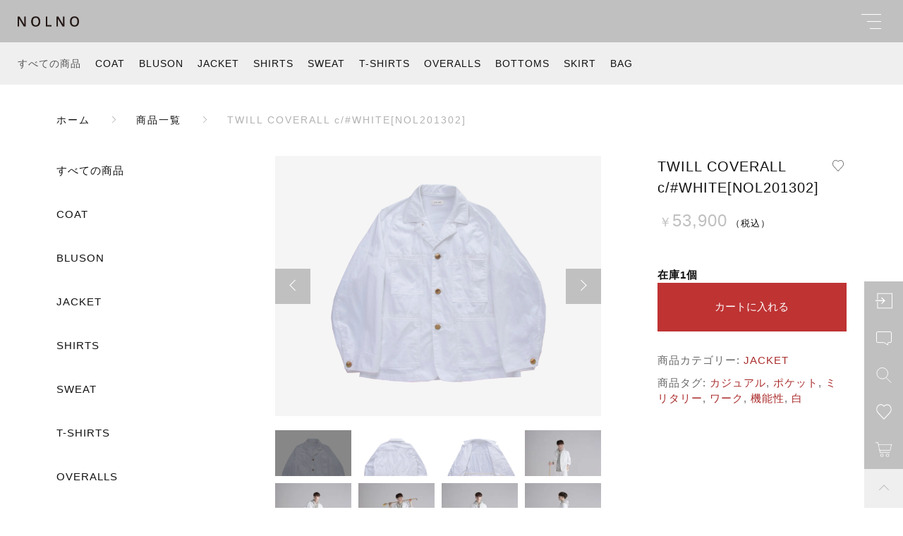

--- FILE ---
content_type: text/html; charset=UTF-8
request_url: https://nolno.biz/product/twill-coverall-c-whitenol201302/
body_size: 13885
content:
<!DOCTYPE html>
<html lang="ja">
<head>
<meta charset="UTF-8">
<title>TWILL COVERALL c/#WHITE[NOL201302] | NOLNO</title>
<meta http-equiv="X-UA-Compatible" content="ie=edge">
<meta name="viewport" content="width=device-width, initial-scale=1.0">
<link rel="icon" type="image/x-icon" href="https://nolno.biz/wp-content/themes/ec007/assets/img/favicon.ico">
<link rel="apple-touch-icon" sizes="180x180" href="https://nolno.biz/wp-content/themes/ec007/assets/img/apple-touch-icon.png">
<link rel="dns-prefetch" href="https://use.fontawesome.com">
<link rel="dns-prefetch" href="https://fonts.googleapis.com">
<style>@charset "UTF-8";html, body, div, span, applet, object, iframe, h1, h2, h3, h4, h5, h6, p, blockquote, pre, a, abbr, acronym, address, big, cite, code, del, dfn, em, img, ins, kbd, q, s, samp, small, strike, strong, sub, sup, tt, var, b, u, i, center, dl, dt, dd, ol, ul, li, fieldset, form, label, legend, table, caption, tbody, tfoot, thead, tr, th, td, article, aside, canvas, details, embed, figure, figcaption, footer, header, hgroup, menu, nav, output, ruby, section, summary, time, mark, audio, video {margin: 0;padding: 0;border: 0;font: inherit;font-size: 100%;vertical-align: baseline;}article, aside, details, figcaption, figure, footer, header, hgroup, menu, nav, section, main {display: block;}body {line-height: 1;}ol, ul {list-style: none;}blockquote, q {quotes: none;}blockquote:before, blockquote:after, q:before, q:after {content: "";content: none;}table {border-spacing: 0;border-collapse: collapse;}.clearfix {*zoom: 1;}.clearfix:after {display: table;clear: both;content: "";}.f_cc {-ms-flex-pack: justify;-ms-flex-align: center;-webkit-box-pack: justify;justify-content: center;-webkit-box-align: center;align-items: center;}.f_box, .f_cc {display: -webkit-box;display: -ms-flexbox;display: flex;}.f_item {-ms-flex: 1 0 auto;-webkit-box-flex: 1;flex: 1 0 auto;}.f_h_start {-ms-flex-pack: start;-webkit-box-pack: start;justify-content: flex-start;}.f_h_center, .f_h_start {-ms-flex-pack: justify;-webkit-box-pack: justify;}.f_h_center {-ms-flex-pack: center;-webkit-box-pack: center;justify-content: center;}.f_h_end {-ms-flex-pack: end;-webkit-box-pack: end;justify-content: flex-end;}.f_h_end, .f_h_sb {-ms-flex-pack: justify;-webkit-box-pack: justify;}.f_h_sb {-ms-flex-pack: justify;-webkit-box-pack: justify;justify-content: space-between;}.f_h_sa {-ms-flex-pack: justify;-webkit-box-pack: justify;justify-content: space-around;}.f_wrap {-webkit-box-lines: multiple;-ms-flex-wrap: wrap;flex-wrap: wrap;}.f_column {-ms-flex-direction: column;flex-direction: column;-webkit-box-direction: column;}.f_start {-ms-flex-align: start;-webkit-box-align: start;align-items: flex-start;}.f_end {-ms-flex-align: end;-webkit-box-align: end;align-items: flex-end;}.f_center {-ms-flex-align: center;-webkit-box-align: center;align-items: center;}.f_baseline {-ms-flex-align: baseline;-webkit-box-align: baseline;align-items: baseline;}.f_stretch {-ms-flex-align: stretch;-webkit-box-align: stretch;align-items: stretch;}.alignR {text-align: right;}.alignL {text-align: left;}.alignC {text-align: center;}::-webkit-scrollbar {width: 5px;height: 5px;}::-webkit-scrollbar-track {background: #f8f8f8;}::-webkit-scrollbar-thumb {background: #6c6c6c;}body[data-status="loading"] {overflow: hidden;}body[data-status="loading"] * {-webkit-transition: none !important;transition: none !important;}body[data-status="loading"] .c-loader {pointer-events: auto;opacity: 1;}body[data-status="loading"] .c-loader-img {-webkit-animation: loading .6s linear infinite;animation: loading .6s linear infinite;}body[data-status="ajax-loading"] .c-loader {pointer-events: auto;opacity: .8;}body[data-status="ajax-loading"] .c-loader-img {-webkit-animation: loading .6s linear infinite;animation: loading .6s linear infinite;}.c-loader {position: fixed;z-index: 99999;top: 0;left: 0;width: 100vw;height: 100vh;background: #fff;pointer-events: none;opacity: 0;-webkit-transition: opacity .3s ease;transition: opacity .3s ease;}.c-loader-img {position: absolute;z-index: 999999;top: 50%;left: 50%;font-size: 0;-webkit-transform: translate(-50%, -50%);transform: translate(-50%, -50%);}@-webkit-keyframes loading {0% {-webkit-transform: translate(-50%, -50%) rotate(0);transform: translate(-50%, -50%) rotate(0);}100% {-webkit-transform: translate(-50%, -50%) rotate(360deg);transform: translate(-50%, -50%) rotate(360deg);}}@keyframes loading {0% {-webkit-transform: translate(-50%, -50%) rotate(0);transform: translate(-50%, -50%) rotate(0);}100% {-webkit-transform: translate(-50%, -50%) rotate(360deg);transform: translate(-50%, -50%) rotate(360deg);}}</style>
<link rel="stylesheet" href="https://nolno.biz/wp-content/themes/ec007/assets/css/layout.css">

<!-- All in One SEO Pack 3.3.5 によって Michael Torbert の Semper Fi Web Design[63,119] -->
<meta name="description"  content="ポケットが沢山付いているワークジャケット。肩ヨークからつながる袖の形はししゃものお腹のようで特徴的。肩と袖をつなげたパターン（型紙）にすることで、肩まわりのストレスをなくし、着心地にも配慮。釦は特注のメッキ釦で裏はリングで固定。「カバンを持たずに出かけられるジャケット」がコンセプト。後身頃の内側には、大きなマシンガンポケット。機能性と着心地、そしてパターンテクニックをかね備えたちょっと変わったワークジャケット。" />

<meta name="keywords"  content="カジュアル,ポケット,ミリタリー,ワーク,機能性,ホワイト,casual,pocket,military,work,jacket,functionality,white" />

<script type="application/ld+json" class="aioseop-schema">{}</script>
<link rel="canonical" href="https://nolno.biz/product/twill-coverall-c-whitenol201302/" />
<!-- All in One SEO Pack -->
<script type='application/javascript'>console.log('PixelYourSite Free version 8.2.15');</script>
<link rel='dns-prefetch' href='//s.w.org' />
<style id='woocommerce-inline-inline-css' type='text/css'>
.woocommerce form .form-row .required { visibility: visible; }
</style>
<script type='text/javascript' src='https://nolno.biz/wp-includes/js/jquery/jquery.js'></script>
<script type='text/javascript' src='https://nolno.biz/wp-includes/js/jquery/jquery-migrate.min.js'></script>
<link rel='https://api.w.org/' href='https://nolno.biz/wp-json/' />
<link rel="alternate" type="application/json+oembed" href="https://nolno.biz/wp-json/oembed/1.0/embed?url=https%3A%2F%2Fnolno.biz%2Fproduct%2Ftwill-coverall-c-whitenol201302%2F" />
<link rel="alternate" type="text/xml+oembed" href="https://nolno.biz/wp-json/oembed/1.0/embed?url=https%3A%2F%2Fnolno.biz%2Fproduct%2Ftwill-coverall-c-whitenol201302%2F&#038;format=xml" />

<script data-cfasync="false">
window.a2a_config=window.a2a_config||{};a2a_config.callbacks=[];a2a_config.overlays=[];a2a_config.templates={};a2a_localize = {
	Share: "共有",
	Save: "ブックマーク",
	Subscribe: "購読",
	Email: "メール",
	Bookmark: "ブックマーク",
	ShowAll: "すべて表示する",
	ShowLess: "小さく表示する",
	FindServices: "サービスを探す",
	FindAnyServiceToAddTo: "追加するサービスを今すぐ探す",
	PoweredBy: "Powered by",
	ShareViaEmail: "メールでシェアする",
	SubscribeViaEmail: "メールで購読する",
	BookmarkInYourBrowser: "ブラウザにブックマーク",
	BookmarkInstructions: "このページをブックマークするには、 Ctrl+D または \u2318+D を押下。",
	AddToYourFavorites: "お気に入りに追加",
	SendFromWebOrProgram: "任意のメールアドレスまたはメールプログラムから送信",
	EmailProgram: "メールプログラム",
	More: "詳細&#8230;",
	ThanksForSharing: "Thanks for sharing!",
	ThanksForFollowing: "Thanks for following!"
};

(function(d,s,a,b){a=d.createElement(s);b=d.getElementsByTagName(s)[0];a.async=1;a.src="https://static.addtoany.com/menu/page.js";b.parentNode.insertBefore(a,b);})(document,"script");
</script>
	<noscript><style>.woocommerce-product-gallery{ opacity: 1 !important; }</style></noscript>
	<script type='application/javascript'>console.warn('PixelYourSite: no pixel configured.');</script>
	<!-- Google tag (gtag.js) -->
<script async src="https://www.googletagmanager.com/gtag/js?id=G-M31985TX5X"></script>
<script>
  window.dataLayer = window.dataLayer || [];
  function gtag(){dataLayer.push(arguments);}
  gtag('js', new Date());

  gtag('config', 'G-M31985TX5X');
	gtag('config', 'UA-188020340-77');
</script>
</head>
<body data-status="loading" class="">
<div class="c-loader">
  <div class="c-loader-img">
    <svg width="60" height="60" viewBox="0 0 38 38" xmlns="http://www.w3.org/2000/svg">
      <defs>
        <linearGradient x1="8.042%" y1="0%" x2="65.682%" y2="23.865%" id="a">
          <stop stop-color="#777777" stop-opacity="0" offset="0%"/>
          <stop stop-color="#777777" stop-opacity=".631" offset="63.146%"/>
          <stop stop-color="#777777" offset="100%"/>
        </linearGradient>
      </defs>
      <g fill="none" fill-rule="evenodd">
        <g transform="translate(1 1)">
          <path d="M36 18c0-9.94-8.06-18-18-18" stroke="url(#a)" stroke-width="2"></path>
          <circle fill="#777777" cx="36" cy="18" r="1"></circle>
        </g>
      </g>
    </svg>
  </div>
</div><!-- /.c-loader -->
  <header class="js-header g-header">
    <div class="g-header__main">
          <p class="g-header__logo js-header-logo">
        <a class="g-header__logo-link" href="https://nolno.biz/">
          <img src="https://nolno.biz/wp-content/uploads/2020/12/logo.png" alt="NOLNO" class="g-header__logo-img is-pc">
          <img src="https://nolno.biz/wp-content/uploads/2020/12/logo.png" alt="NOLNO" class="g-header__logo-img is-sp">
        </a>
      </p>
    
          <nav class="g-header__nav-categories js-header__nav-categories">
        <ul class="g-header__nav-categories-list">
          <li class="g-header__nav-categories-list-item">
            <a href="https://nolno.biz/products/?type=all" class="g-header__nav-categories-list-item-link is-current">すべての商品</a>
          </li>
                    <li class="g-header__nav-categories-list-item">
            <a href="https://nolno.biz/products/coat/" class="g-header__nav-categories-list-item-link">COAT</a>
          </li>
                    <li class="g-header__nav-categories-list-item">
            <a href="https://nolno.biz/products/bluson/" class="g-header__nav-categories-list-item-link">BLUSON</a>
          </li>
                    <li class="g-header__nav-categories-list-item">
            <a href="https://nolno.biz/products/jacket/" class="g-header__nav-categories-list-item-link">JACKET</a>
          </li>
                    <li class="g-header__nav-categories-list-item">
            <a href="https://nolno.biz/products/shirts/" class="g-header__nav-categories-list-item-link">SHIRTS</a>
          </li>
                    <li class="g-header__nav-categories-list-item">
            <a href="https://nolno.biz/products/sweat/" class="g-header__nav-categories-list-item-link">SWEAT</a>
          </li>
                    <li class="g-header__nav-categories-list-item">
            <a href="https://nolno.biz/products/t-shirts/" class="g-header__nav-categories-list-item-link">T-SHIRTS</a>
          </li>
                    <li class="g-header__nav-categories-list-item">
            <a href="https://nolno.biz/products/overalls/" class="g-header__nav-categories-list-item-link">OVERALLS</a>
          </li>
                    <li class="g-header__nav-categories-list-item">
            <a href="https://nolno.biz/products/bottoms/" class="g-header__nav-categories-list-item-link">BOTTOMS</a>
          </li>
                    <li class="g-header__nav-categories-list-item">
            <a href="https://nolno.biz/products/skirt/" class="g-header__nav-categories-list-item-link">SKIRT</a>
          </li>
                    <li class="g-header__nav-categories-list-item">
            <a href="https://nolno.biz/products/bag/" class="g-header__nav-categories-list-item-link">BAG</a>
          </li>
                  </ul>
      </nav>

      <button class="g-header__burger js-menu-toggle" type="button">
        <span class="g-header__burger-line"></span>
        <span class="g-header__burger-line"></span>
        <span class="g-header__burger-line"></span>
      </button>
    </div>
    <div class="g-hamburger__container js-hamburger" data-under-menu="">
  <div class="g-hamburger__container-inner">
        <p class="g-hamburger__logo">
      <a class="g-hamburger__logo-link" href="https://nolno.biz/">
        <img src="https://nolno.biz/wp-content/uploads/2020/12/logo.png" alt="NOLNO" class="g-hamburger__logo-img is-pc">
        <img src="https://nolno.biz/wp-content/uploads/2020/12/logo.png" alt="NOLNO" class="g-hamburger__logo-img is-tablet">
      </a>
    </p>
        <div class="g-hamburger__block-other">
    
    <div class="g-hamburger__othermenu">
      <nav class="g-hamburger__help">
        <ul class="g-hamburger__help-list">
                    <li class="g-hamburger__help-list-item">
            <a href="https://nolno.biz/privacy/" class="g-hamburger__help-list-item-link">プライバシーポリシー</a>
          </li>
                    <li class="g-hamburger__help-list-item">
            <a href="https://nolno.biz/terms/" class="g-hamburger__help-list-item-link">特定商取引法に基づく表記</a>
          </li>
                    <li class="g-hamburger__help-list-item">
            <a href="https://nolno.biz/shopping-guide/" class="g-hamburger__help-list-item-link">ショッピングガイド</a>
          </li>
                    <li class="g-hamburger__help-list-item">
            <a href="https://nolno.biz/contact/" class="g-hamburger__help-list-item-link">お問い合わせ</a>
          </li>
                  </ul>
      </nav>
      
              <nav class="g-hamburger__sns">
          <ul class="g-hamburger__sns-list">
                                      <li class="g-hamburger__sns-list-item">
                <a href="https://twitter.com/NOLNO_official" target="_blank" class="g-hamburger__sns-list-item-link"><i class="g-hamburger__sns-list-item-link-icon fab fa-twitter"></i></a>
              </li>
                                      <li class="g-hamburger__sns-list-item">
                <a href="https://www.instagram.com/nolnoofficial/" target="_blank" class="g-hamburger__sns-list-item-link"><i class="g-hamburger__sns-list-item-link-icon fab fa-instagram"></i></a>
              </li>
                                      <li class="g-hamburger__sns-list-item">
                <a href="https://lin.ee/a17Jik7" target="_blank" class="g-hamburger__sns-list-item-link"><i class="g-hamburger__sns-list-item-link-icon fab fa-line"></i></a>
              </li>
                      </ul>
        </nav>
                    <p class="g-hamburger__copyright">
        <small class="g-hamburger__copyright-txt">© 2021 NOLNO</small>
        </p>
            </div>
    </div>

    
    <div class="g-hamburger__right">
      
      <div class="g-hamburger__block-pickup">
        <ul class="g-hamburger__pickup">
        
          <li class="g-hamburger__pickup-item">
            <a href="https://nolno.biz/product/double-cloth-dispatch-coat-c-navy-nol201102/" class="g-hamburger__pickup-link">
              <figure class="g-hamburger__pickup-figure">
                <img src="https://nolno.biz/wp-content/uploads/2023/03/388152c73543a9809f0151a3fcc5ea4c-scaled.jpg" alt="サイズ感が今っぽい" class="g-hamburger__pickup-img c-img">
                <span class="g-hamburger__pickup-bg c-img-bg" style="background-image:url(https://nolno.biz/wp-content/uploads/2023/03/388152c73543a9809f0151a3fcc5ea4c-scaled.jpg);"></span>  
              </figure>
              <h4 class="g-hamburger__pickup-title">
                サイズ感が今っぽい              </h4>
            </a>
          </li>


        
          <li class="g-hamburger__pickup-item">
            <a href="https://nolno.biz/product/whirlpool-big-shirt-c-gray-nol202405/" class="g-hamburger__pickup-link">
              <figure class="g-hamburger__pickup-figure">
                <img src="https://nolno.biz/wp-content/uploads/2023/03/070dc267b3116414921986f3d9e0c459-scaled.jpg" alt="この夏、この柄が映える！" class="g-hamburger__pickup-img c-img">
                <span class="g-hamburger__pickup-bg c-img-bg" style="background-image:url(https://nolno.biz/wp-content/uploads/2023/03/070dc267b3116414921986f3d9e0c459-scaled.jpg);"></span>  
              </figure>
              <h4 class="g-hamburger__pickup-title">
                この夏、この柄が映える！              </h4>
            </a>
          </li>


        
          <li class="g-hamburger__pickup-item">
            <a href="https://nolno.biz/product/yashinoki-jacket-c-khakinol211301/" class="g-hamburger__pickup-link">
              <figure class="g-hamburger__pickup-figure">
                <img src="https://nolno.biz/wp-content/uploads/2023/03/2ea90511b82f5fb883526bb96e9361e0-scaled.jpg" alt="楽ちんでオシャレを楽しむ" class="g-hamburger__pickup-img c-img">
                <span class="g-hamburger__pickup-bg c-img-bg" style="background-image:url(https://nolno.biz/wp-content/uploads/2023/03/2ea90511b82f5fb883526bb96e9361e0-scaled.jpg);"></span>  
              </figure>
              <h4 class="g-hamburger__pickup-title">
                楽ちんでオシャレを楽しむ              </h4>
            </a>
          </li>


                </ul>
      </div>

      
      <div class="g-hamburger__block-menu">

              <nav class="g-hamburger__menu">
          <ul class="g-hamburger__menu-list">
                      <li class="g-hamburger__menu-list-item">
              <a href="https://nolno.biz/products/?type=new" target="_self" class="g-hamburger__menu-list-link">
                <span class="g-hamburger__menu-list-txt-main">NEW ARRIVAL</span>
                <span class="g-hamburger__menu-list-txt-sub">新着商品</span>
              </a>
            </li>
                      <li class="g-hamburger__menu-list-item">
              <a href="https://nolno.biz/products/?type=recommend" target="_self" class="g-hamburger__menu-list-link">
                <span class="g-hamburger__menu-list-txt-main">RECOMMEND</span>
                <span class="g-hamburger__menu-list-txt-sub">おすすめ商品</span>
              </a>
            </li>
                      <li class="g-hamburger__menu-list-item">
              <a href="https://nolno.biz/style-books/" target="_self" class="g-hamburger__menu-list-link">
                <span class="g-hamburger__menu-list-txt-main">STYLE BOOK</span>
                <span class="g-hamburger__menu-list-txt-sub">スタイルブック</span>
              </a>
            </li>
                      <li class="g-hamburger__menu-list-item">
              <a href="https://nolno.biz/about/" target="_self" class="g-hamburger__menu-list-link">
                <span class="g-hamburger__menu-list-txt-main">ABOUT US</span>
                <span class="g-hamburger__menu-list-txt-sub">NOLNOについて</span>
              </a>
            </li>
                      <li class="g-hamburger__menu-list-item">
              <a href="https://nolno.biz/blogs/" target="_self" class="g-hamburger__menu-list-link">
                <span class="g-hamburger__menu-list-txt-main">BLOG</span>
                <span class="g-hamburger__menu-list-txt-sub">ブログ</span>
              </a>
            </li>
                      <li class="g-hamburger__menu-list-item">
              <a href="https://nolno.biz/news/" target="_self" class="g-hamburger__menu-list-link">
                <span class="g-hamburger__menu-list-txt-main">NEWS</span>
                <span class="g-hamburger__menu-list-txt-sub">お知らせ</span>
              </a>
            </li>
                    </ul>
        </nav>
            

              <nav class="g-hamburger__categories">
          <h3 class="g-hamburger__categories-ttl js-hamburger__categories" data-category="">
            <span class="g-hamburger__categories-ttl-main">CATEGORY</span>
            <span class="g-hamburger__categories-ttl-sub">カテゴリー</span>
          </h3>

          <div class="g-hamburger__categories-list js-hamburger__categories-list">
                      <h4 class="g-hamburger__categories-list-ttl">
              <a href="https://nolno.biz/products/coat/" class="g-hamburger__categories-list-ttl-link">COAT</a>
            </h4>
                      <h4 class="g-hamburger__categories-list-ttl">
              <a href="https://nolno.biz/products/bluson/" class="g-hamburger__categories-list-ttl-link">BLUSON</a>
            </h4>
                      <h4 class="g-hamburger__categories-list-ttl">
              <a href="https://nolno.biz/products/jacket/" class="g-hamburger__categories-list-ttl-link">JACKET</a>
            </h4>
                      <h4 class="g-hamburger__categories-list-ttl">
              <a href="https://nolno.biz/products/shirts/" class="g-hamburger__categories-list-ttl-link">SHIRTS</a>
            </h4>
                      <h4 class="g-hamburger__categories-list-ttl">
              <a href="https://nolno.biz/products/sweat/" class="g-hamburger__categories-list-ttl-link">SWEAT</a>
            </h4>
                      <h4 class="g-hamburger__categories-list-ttl">
              <a href="https://nolno.biz/products/t-shirts/" class="g-hamburger__categories-list-ttl-link">T-SHIRTS</a>
            </h4>
                      <h4 class="g-hamburger__categories-list-ttl">
              <a href="https://nolno.biz/products/overalls/" class="g-hamburger__categories-list-ttl-link">OVERALLS</a>
            </h4>
                      <h4 class="g-hamburger__categories-list-ttl">
              <a href="https://nolno.biz/products/bottoms/" class="g-hamburger__categories-list-ttl-link">BOTTOMS</a>
            </h4>
                      <h4 class="g-hamburger__categories-list-ttl">
              <a href="https://nolno.biz/products/skirt/" class="g-hamburger__categories-list-ttl-link">SKIRT</a>
            </h4>
                      <h4 class="g-hamburger__categories-list-ttl">
              <a href="https://nolno.biz/products/bag/" class="g-hamburger__categories-list-ttl-link">BAG</a>
            </h4>
                    </div>
        </nav>
            </div>
    </div>

    <button class="g-menu__header__burger js-menu-toggle" type="button">
      <span class="g-menu__header__burger-line"></span>
      <span class="g-menu__header__burger-line"></span>
    </button>
  </div>
</div>
  </header><!-- /.g-header -->
  <div class="js-body-wrapper">
  <nav class="c-breadcrumbs">
  <ul class="c-breadcrumbs__list" itemscope="" itemtype="http://schema.org/BreadcrumbList">
      <li class="c-breadcrumbs__list-item" itemprop="itemListElement" itemscope="" itemtype="http://schema.org/ListItem">
      <a href="https://nolno.biz/" class="c-breadcrumbs__list-item-body" itemprop="item">
        <span itemprop="name">ホーム</span>
        <meta itemprop="position" content="1">
      </a>
    </li>
      <li class="c-breadcrumbs__list-item" itemprop="itemListElement" itemscope="" itemtype="http://schema.org/ListItem">
      <a href="https://nolno.biz/products/" class="c-breadcrumbs__list-item-body" itemprop="item">
        <span itemprop="name">商品一覧</span>
        <meta itemprop="position" content="2">
      </a>
    </li>
      <li class="c-breadcrumbs__list-item" itemprop="itemListElement" itemscope="" itemtype="http://schema.org/ListItem">
      <a href="javascript:void(0);" class="c-breadcrumbs__list-item-body is-link-none" itemprop="item">
        <span itemprop="name">TWILL COVERALL c/#WHITE[NOL201302]</span>
        <meta itemprop="position" content="3">
      </a>
    </li>
    </ul>
</nav>

<div class="p-single-product-container l-content">
  <div class="woocommerce is-product">
    <div id="primary" class="content-area"><main id="main" class="site-main" role="main">
      
        <div class="woocommerce-notices-wrapper"></div><div id="product-4711" class="product type-product post-4711 status-publish first instock product_cat-jacket product_tag-226 product_tag-224 product_tag-223 product_tag-227 product_tag-225 product_tag-236 has-post-thumbnail taxable shipping-taxable purchasable product-type-simple">

	<div class="woocommerce-product-gallery woocommerce-product-gallery--with-images woocommerce-product-gallery--columns-4 images" data-columns="4" style="opacity: 0; transition: opacity .25s ease-in-out;">
		<div class="woocommerce-product-gallery__slide swiper-outer">
		<div class="woocommerce-product-gallery__slide-container swiper-container js-product-images">
			<ul class="swiper-wrapper"></ul>
		</div>
		<div class="woocommerce-product-gallery__slide-controls">
			<button class="woocommerce-product-gallery__slide-controls-prev js-product-images-prev"></button>
			<button class="woocommerce-product-gallery__slide-controls-next js-product-images-next"></button>
		</div>
	</div>
		<figure class="woocommerce-product-gallery__wrapper">
		<div data-thumb="https://nolno.biz/wp-content/uploads/2021/10/TWILL-COVERALL-WHITE-FRONT-300x300.png" data-thumb-alt="" class="woocommerce-product-gallery__image"><a href="https://nolno.biz/wp-content/uploads/2021/10/TWILL-COVERALL-WHITE-FRONT.png"><img width="300" height="300" src="https://nolno.biz/wp-content/uploads/2021/10/TWILL-COVERALL-WHITE-FRONT-300x300.png" class="" alt="" title="TWILL COVERALL WHITE FRONT" data-caption="" data-src="https://nolno.biz/wp-content/uploads/2021/10/TWILL-COVERALL-WHITE-FRONT.png" data-large_image="https://nolno.biz/wp-content/uploads/2021/10/TWILL-COVERALL-WHITE-FRONT.png" data-large_image_width="1528" data-large_image_height="1222" srcset="https://nolno.biz/wp-content/uploads/2021/10/TWILL-COVERALL-WHITE-FRONT-300x300.png 300w, https://nolno.biz/wp-content/uploads/2021/10/TWILL-COVERALL-WHITE-FRONT-150x150.png 150w, https://nolno.biz/wp-content/uploads/2021/10/TWILL-COVERALL-WHITE-FRONT-100x100.png 100w" sizes="(max-width: 300px) 100vw, 300px" /></a></div><div data-thumb="https://nolno.biz/wp-content/uploads/2021/10/TWILL-COVERALL-WHITE-BACK-300x300.png" data-thumb-alt="" class="woocommerce-product-gallery__image"><a href="https://nolno.biz/wp-content/uploads/2021/10/TWILL-COVERALL-WHITE-BACK.png"><img width="300" height="300" src="https://nolno.biz/wp-content/uploads/2021/10/TWILL-COVERALL-WHITE-BACK-300x300.png" class="" alt="" title="TWILL COVERALL WHITE BACK" data-caption="" data-src="https://nolno.biz/wp-content/uploads/2021/10/TWILL-COVERALL-WHITE-BACK.png" data-large_image="https://nolno.biz/wp-content/uploads/2021/10/TWILL-COVERALL-WHITE-BACK.png" data-large_image_width="1528" data-large_image_height="1222" srcset="https://nolno.biz/wp-content/uploads/2021/10/TWILL-COVERALL-WHITE-BACK-300x300.png 300w, https://nolno.biz/wp-content/uploads/2021/10/TWILL-COVERALL-WHITE-BACK-150x150.png 150w, https://nolno.biz/wp-content/uploads/2021/10/TWILL-COVERALL-WHITE-BACK-100x100.png 100w" sizes="(max-width: 300px) 100vw, 300px" /></a></div><div data-thumb="https://nolno.biz/wp-content/uploads/2021/10/TWILL-COVERALL-WHITE-OPEN-300x300.png" data-thumb-alt="" class="woocommerce-product-gallery__image"><a href="https://nolno.biz/wp-content/uploads/2021/10/TWILL-COVERALL-WHITE-OPEN.png"><img width="300" height="300" src="https://nolno.biz/wp-content/uploads/2021/10/TWILL-COVERALL-WHITE-OPEN-300x300.png" class="" alt="" title="TWILL COVERALL WHITE OPEN" data-caption="" data-src="https://nolno.biz/wp-content/uploads/2021/10/TWILL-COVERALL-WHITE-OPEN.png" data-large_image="https://nolno.biz/wp-content/uploads/2021/10/TWILL-COVERALL-WHITE-OPEN.png" data-large_image_width="1528" data-large_image_height="1222" srcset="https://nolno.biz/wp-content/uploads/2021/10/TWILL-COVERALL-WHITE-OPEN-300x300.png 300w, https://nolno.biz/wp-content/uploads/2021/10/TWILL-COVERALL-WHITE-OPEN-150x150.png 150w, https://nolno.biz/wp-content/uploads/2021/10/TWILL-COVERALL-WHITE-OPEN-100x100.png 100w" sizes="(max-width: 300px) 100vw, 300px" /></a></div><div data-thumb="https://nolno.biz/wp-content/uploads/2021/10/KK_2331-300x300.jpg" data-thumb-alt="" class="woocommerce-product-gallery__image"><a href="https://nolno.biz/wp-content/uploads/2021/10/KK_2331-scaled.jpg"><img width="300" height="300" src="https://nolno.biz/wp-content/uploads/2021/10/KK_2331-300x300.jpg" class="" alt="" title="_KK_2331" data-caption="" data-src="https://nolno.biz/wp-content/uploads/2021/10/KK_2331-scaled.jpg" data-large_image="https://nolno.biz/wp-content/uploads/2021/10/KK_2331-scaled.jpg" data-large_image_width="2560" data-large_image_height="2560" srcset="https://nolno.biz/wp-content/uploads/2021/10/KK_2331-300x300.jpg 300w, https://nolno.biz/wp-content/uploads/2021/10/KK_2331-1024x1024.jpg 1024w, https://nolno.biz/wp-content/uploads/2021/10/KK_2331-150x150.jpg 150w, https://nolno.biz/wp-content/uploads/2021/10/KK_2331-768x768.jpg 768w, https://nolno.biz/wp-content/uploads/2021/10/KK_2331-1536x1536.jpg 1536w, https://nolno.biz/wp-content/uploads/2021/10/KK_2331-2048x2048.jpg 2048w, https://nolno.biz/wp-content/uploads/2021/10/KK_2331-600x600.jpg 600w, https://nolno.biz/wp-content/uploads/2021/10/KK_2331-100x100.jpg 100w" sizes="(max-width: 300px) 100vw, 300px" /></a></div><div data-thumb="https://nolno.biz/wp-content/uploads/2021/10/KK_2348-300x300.jpg" data-thumb-alt="" class="woocommerce-product-gallery__image"><a href="https://nolno.biz/wp-content/uploads/2021/10/KK_2348-scaled.jpg"><img width="300" height="300" src="https://nolno.biz/wp-content/uploads/2021/10/KK_2348-300x300.jpg" class="" alt="" title="_KK_2348" data-caption="" data-src="https://nolno.biz/wp-content/uploads/2021/10/KK_2348-scaled.jpg" data-large_image="https://nolno.biz/wp-content/uploads/2021/10/KK_2348-scaled.jpg" data-large_image_width="2560" data-large_image_height="2560" srcset="https://nolno.biz/wp-content/uploads/2021/10/KK_2348-300x300.jpg 300w, https://nolno.biz/wp-content/uploads/2021/10/KK_2348-1024x1024.jpg 1024w, https://nolno.biz/wp-content/uploads/2021/10/KK_2348-150x150.jpg 150w, https://nolno.biz/wp-content/uploads/2021/10/KK_2348-768x768.jpg 768w, https://nolno.biz/wp-content/uploads/2021/10/KK_2348-1536x1536.jpg 1536w, https://nolno.biz/wp-content/uploads/2021/10/KK_2348-2048x2048.jpg 2048w, https://nolno.biz/wp-content/uploads/2021/10/KK_2348-600x600.jpg 600w, https://nolno.biz/wp-content/uploads/2021/10/KK_2348-100x100.jpg 100w" sizes="(max-width: 300px) 100vw, 300px" /></a></div><div data-thumb="https://nolno.biz/wp-content/uploads/2021/10/KK_2368-300x300.jpg" data-thumb-alt="" class="woocommerce-product-gallery__image"><a href="https://nolno.biz/wp-content/uploads/2021/10/KK_2368-scaled.jpg"><img width="300" height="300" src="https://nolno.biz/wp-content/uploads/2021/10/KK_2368-300x300.jpg" class="" alt="" title="_KK_2368" data-caption="" data-src="https://nolno.biz/wp-content/uploads/2021/10/KK_2368-scaled.jpg" data-large_image="https://nolno.biz/wp-content/uploads/2021/10/KK_2368-scaled.jpg" data-large_image_width="2560" data-large_image_height="2560" srcset="https://nolno.biz/wp-content/uploads/2021/10/KK_2368-300x300.jpg 300w, https://nolno.biz/wp-content/uploads/2021/10/KK_2368-1024x1024.jpg 1024w, https://nolno.biz/wp-content/uploads/2021/10/KK_2368-150x150.jpg 150w, https://nolno.biz/wp-content/uploads/2021/10/KK_2368-768x768.jpg 768w, https://nolno.biz/wp-content/uploads/2021/10/KK_2368-1536x1536.jpg 1536w, https://nolno.biz/wp-content/uploads/2021/10/KK_2368-2048x2048.jpg 2048w, https://nolno.biz/wp-content/uploads/2021/10/KK_2368-600x600.jpg 600w, https://nolno.biz/wp-content/uploads/2021/10/KK_2368-100x100.jpg 100w" sizes="(max-width: 300px) 100vw, 300px" /></a></div><div data-thumb="https://nolno.biz/wp-content/uploads/2021/10/KK_2324-300x300.jpg" data-thumb-alt="" class="woocommerce-product-gallery__image"><a href="https://nolno.biz/wp-content/uploads/2021/10/KK_2324-scaled.jpg"><img width="300" height="300" src="https://nolno.biz/wp-content/uploads/2021/10/KK_2324-300x300.jpg" class="" alt="" title="_KK_2324" data-caption="" data-src="https://nolno.biz/wp-content/uploads/2021/10/KK_2324-scaled.jpg" data-large_image="https://nolno.biz/wp-content/uploads/2021/10/KK_2324-scaled.jpg" data-large_image_width="2560" data-large_image_height="2560" srcset="https://nolno.biz/wp-content/uploads/2021/10/KK_2324-300x300.jpg 300w, https://nolno.biz/wp-content/uploads/2021/10/KK_2324-1024x1024.jpg 1024w, https://nolno.biz/wp-content/uploads/2021/10/KK_2324-150x150.jpg 150w, https://nolno.biz/wp-content/uploads/2021/10/KK_2324-768x768.jpg 768w, https://nolno.biz/wp-content/uploads/2021/10/KK_2324-1536x1536.jpg 1536w, https://nolno.biz/wp-content/uploads/2021/10/KK_2324-2048x2048.jpg 2048w, https://nolno.biz/wp-content/uploads/2021/10/KK_2324-600x600.jpg 600w, https://nolno.biz/wp-content/uploads/2021/10/KK_2324-100x100.jpg 100w" sizes="(max-width: 300px) 100vw, 300px" /></a></div><div data-thumb="https://nolno.biz/wp-content/uploads/2021/10/KK_2326-300x300.jpg" data-thumb-alt="" class="woocommerce-product-gallery__image"><a href="https://nolno.biz/wp-content/uploads/2021/10/KK_2326-scaled.jpg"><img width="300" height="300" src="https://nolno.biz/wp-content/uploads/2021/10/KK_2326-300x300.jpg" class="" alt="" title="_KK_2326" data-caption="" data-src="https://nolno.biz/wp-content/uploads/2021/10/KK_2326-scaled.jpg" data-large_image="https://nolno.biz/wp-content/uploads/2021/10/KK_2326-scaled.jpg" data-large_image_width="2560" data-large_image_height="2560" srcset="https://nolno.biz/wp-content/uploads/2021/10/KK_2326-300x300.jpg 300w, https://nolno.biz/wp-content/uploads/2021/10/KK_2326-1024x1024.jpg 1024w, https://nolno.biz/wp-content/uploads/2021/10/KK_2326-150x150.jpg 150w, https://nolno.biz/wp-content/uploads/2021/10/KK_2326-768x768.jpg 768w, https://nolno.biz/wp-content/uploads/2021/10/KK_2326-1536x1536.jpg 1536w, https://nolno.biz/wp-content/uploads/2021/10/KK_2326-2048x2048.jpg 2048w, https://nolno.biz/wp-content/uploads/2021/10/KK_2326-600x600.jpg 600w, https://nolno.biz/wp-content/uploads/2021/10/KK_2326-100x100.jpg 100w" sizes="(max-width: 300px) 100vw, 300px" /></a></div><div data-thumb="https://nolno.biz/wp-content/uploads/2021/10/KK_2328-300x300.jpg" data-thumb-alt="" class="woocommerce-product-gallery__image"><a href="https://nolno.biz/wp-content/uploads/2021/10/KK_2328-scaled.jpg"><img width="300" height="300" src="https://nolno.biz/wp-content/uploads/2021/10/KK_2328-300x300.jpg" class="" alt="" title="_KK_2328" data-caption="" data-src="https://nolno.biz/wp-content/uploads/2021/10/KK_2328-scaled.jpg" data-large_image="https://nolno.biz/wp-content/uploads/2021/10/KK_2328-scaled.jpg" data-large_image_width="2560" data-large_image_height="2560" srcset="https://nolno.biz/wp-content/uploads/2021/10/KK_2328-300x300.jpg 300w, https://nolno.biz/wp-content/uploads/2021/10/KK_2328-1024x1024.jpg 1024w, https://nolno.biz/wp-content/uploads/2021/10/KK_2328-150x150.jpg 150w, https://nolno.biz/wp-content/uploads/2021/10/KK_2328-768x768.jpg 768w, https://nolno.biz/wp-content/uploads/2021/10/KK_2328-1536x1536.jpg 1536w, https://nolno.biz/wp-content/uploads/2021/10/KK_2328-2048x2048.jpg 2048w, https://nolno.biz/wp-content/uploads/2021/10/KK_2328-600x600.jpg 600w, https://nolno.biz/wp-content/uploads/2021/10/KK_2328-100x100.jpg 100w" sizes="(max-width: 300px) 100vw, 300px" /></a></div><div data-thumb="https://nolno.biz/wp-content/uploads/2021/10/KK_2765-300x300.jpg" data-thumb-alt="" class="woocommerce-product-gallery__image"><a href="https://nolno.biz/wp-content/uploads/2021/10/KK_2765-scaled.jpg"><img width="300" height="300" src="https://nolno.biz/wp-content/uploads/2021/10/KK_2765-300x300.jpg" class="" alt="" title="_KK_2765" data-caption="" data-src="https://nolno.biz/wp-content/uploads/2021/10/KK_2765-scaled.jpg" data-large_image="https://nolno.biz/wp-content/uploads/2021/10/KK_2765-scaled.jpg" data-large_image_width="2560" data-large_image_height="2560" srcset="https://nolno.biz/wp-content/uploads/2021/10/KK_2765-300x300.jpg 300w, https://nolno.biz/wp-content/uploads/2021/10/KK_2765-1024x1024.jpg 1024w, https://nolno.biz/wp-content/uploads/2021/10/KK_2765-150x150.jpg 150w, https://nolno.biz/wp-content/uploads/2021/10/KK_2765-768x768.jpg 768w, https://nolno.biz/wp-content/uploads/2021/10/KK_2765-1536x1536.jpg 1536w, https://nolno.biz/wp-content/uploads/2021/10/KK_2765-2048x2048.jpg 2048w, https://nolno.biz/wp-content/uploads/2021/10/KK_2765-600x600.jpg 600w, https://nolno.biz/wp-content/uploads/2021/10/KK_2765-100x100.jpg 100w" sizes="(max-width: 300px) 100vw, 300px" /></a></div><div data-thumb="https://nolno.biz/wp-content/uploads/2021/10/KK_2769-300x300.jpg" data-thumb-alt="" class="woocommerce-product-gallery__image"><a href="https://nolno.biz/wp-content/uploads/2021/10/KK_2769-scaled.jpg"><img width="300" height="300" src="https://nolno.biz/wp-content/uploads/2021/10/KK_2769-300x300.jpg" class="" alt="" title="_KK_2769" data-caption="" data-src="https://nolno.biz/wp-content/uploads/2021/10/KK_2769-scaled.jpg" data-large_image="https://nolno.biz/wp-content/uploads/2021/10/KK_2769-scaled.jpg" data-large_image_width="2560" data-large_image_height="2560" srcset="https://nolno.biz/wp-content/uploads/2021/10/KK_2769-300x300.jpg 300w, https://nolno.biz/wp-content/uploads/2021/10/KK_2769-1024x1024.jpg 1024w, https://nolno.biz/wp-content/uploads/2021/10/KK_2769-150x150.jpg 150w, https://nolno.biz/wp-content/uploads/2021/10/KK_2769-768x768.jpg 768w, https://nolno.biz/wp-content/uploads/2021/10/KK_2769-1536x1536.jpg 1536w, https://nolno.biz/wp-content/uploads/2021/10/KK_2769-2048x2048.jpg 2048w, https://nolno.biz/wp-content/uploads/2021/10/KK_2769-600x600.jpg 600w, https://nolno.biz/wp-content/uploads/2021/10/KK_2769-100x100.jpg 100w" sizes="(max-width: 300px) 100vw, 300px" /></a></div><div data-thumb="https://nolno.biz/wp-content/uploads/2021/10/KK_2780-300x300.jpg" data-thumb-alt="" class="woocommerce-product-gallery__image"><a href="https://nolno.biz/wp-content/uploads/2021/10/KK_2780-scaled.jpg"><img width="300" height="300" src="https://nolno.biz/wp-content/uploads/2021/10/KK_2780-300x300.jpg" class="" alt="" title="_KK_2780" data-caption="" data-src="https://nolno.biz/wp-content/uploads/2021/10/KK_2780-scaled.jpg" data-large_image="https://nolno.biz/wp-content/uploads/2021/10/KK_2780-scaled.jpg" data-large_image_width="2560" data-large_image_height="2560" srcset="https://nolno.biz/wp-content/uploads/2021/10/KK_2780-300x300.jpg 300w, https://nolno.biz/wp-content/uploads/2021/10/KK_2780-1024x1024.jpg 1024w, https://nolno.biz/wp-content/uploads/2021/10/KK_2780-150x150.jpg 150w, https://nolno.biz/wp-content/uploads/2021/10/KK_2780-768x768.jpg 768w, https://nolno.biz/wp-content/uploads/2021/10/KK_2780-1536x1536.jpg 1536w, https://nolno.biz/wp-content/uploads/2021/10/KK_2780-2048x2048.jpg 2048w, https://nolno.biz/wp-content/uploads/2021/10/KK_2780-600x600.jpg 600w, https://nolno.biz/wp-content/uploads/2021/10/KK_2780-100x100.jpg 100w" sizes="(max-width: 300px) 100vw, 300px" /></a></div><div data-thumb="https://nolno.biz/wp-content/uploads/2021/10/KK_2777-300x300.jpg" data-thumb-alt="" class="woocommerce-product-gallery__image"><a href="https://nolno.biz/wp-content/uploads/2021/10/KK_2777-scaled.jpg"><img width="300" height="300" src="https://nolno.biz/wp-content/uploads/2021/10/KK_2777-300x300.jpg" class="" alt="" title="_KK_2777" data-caption="" data-src="https://nolno.biz/wp-content/uploads/2021/10/KK_2777-scaled.jpg" data-large_image="https://nolno.biz/wp-content/uploads/2021/10/KK_2777-scaled.jpg" data-large_image_width="2560" data-large_image_height="2560" srcset="https://nolno.biz/wp-content/uploads/2021/10/KK_2777-300x300.jpg 300w, https://nolno.biz/wp-content/uploads/2021/10/KK_2777-1024x1024.jpg 1024w, https://nolno.biz/wp-content/uploads/2021/10/KK_2777-150x150.jpg 150w, https://nolno.biz/wp-content/uploads/2021/10/KK_2777-768x768.jpg 768w, https://nolno.biz/wp-content/uploads/2021/10/KK_2777-1536x1536.jpg 1536w, https://nolno.biz/wp-content/uploads/2021/10/KK_2777-2048x2048.jpg 2048w, https://nolno.biz/wp-content/uploads/2021/10/KK_2777-600x600.jpg 600w, https://nolno.biz/wp-content/uploads/2021/10/KK_2777-100x100.jpg 100w" sizes="(max-width: 300px) 100vw, 300px" /></a></div>	</figure>
	    <dl class="c-detail-data">
          <div class="c-detail-data__row">
        <dt class="c-detail-data__ttl js-accrodion-btn is-active"><span class="c-detail-data__ttl-container">商品詳細</span></dt>
        <dd class="c-detail-data__desc js-accrodion-target" ><p>【カラー】ホワイト（WHITE）<br />
【混率】綿　97％　ポリウレタン　3％<br />
【素材説明】イギリスの名門ファブリックブランド　ブリスベンモス の生地を使用。<br />
中肉のツイル地。製品洗いによる若干の起毛感が深みのある風合いを生み出す。<br />
・透け感：なし<br />
・裏地：なし<br />
・伸縮性：若干あり<br />
・光沢感：なし<br />
・生地の厚さ：中肉<br />
【生産国】日本<br />
【品番】NOL201302<br />
【画像着用モデル】男性モデルLsize　女性モデルLsize<br />
＊男女共にLsize着用</p>
</dd>
      </div>
          <div class="c-detail-data__row">
        <dt class="c-detail-data__ttl js-accrodion-btn is-active"><span class="c-detail-data__ttl-container">サイズ</span></dt>
        <dd class="c-detail-data__desc js-accrodion-target" ><p><img class="alignnone wp-image-3165" src="https://nolno.biz/wp-content/uploads/2021/03/AR21SS-DT-JK01-300x182.jpg" alt="" width="471" height="286" srcset="https://nolno.biz/wp-content/uploads/2021/03/AR21SS-DT-JK01-300x182.jpg 300w, https://nolno.biz/wp-content/uploads/2021/03/AR21SS-DT-JK01-1024x620.jpg 1024w, https://nolno.biz/wp-content/uploads/2021/03/AR21SS-DT-JK01-768x465.jpg 768w, https://nolno.biz/wp-content/uploads/2021/03/AR21SS-DT-JK01-1536x930.jpg 1536w, https://nolno.biz/wp-content/uploads/2021/03/AR21SS-DT-JK01-2048x1240.jpg 2048w, https://nolno.biz/wp-content/uploads/2021/03/AR21SS-DT-JK01-600x363.jpg 600w" sizes="(max-width: 471px) 100vw, 471px" /><img class="alignnone wp-image-2896" src="https://nolno.biz/wp-content/uploads/2020/09/TWILL-COVERALL-300x36.jpg" alt="" width="558" height="67" srcset="https://nolno.biz/wp-content/uploads/2020/09/TWILL-COVERALL-300x36.jpg 300w, https://nolno.biz/wp-content/uploads/2020/09/TWILL-COVERALL-1024x122.jpg 1024w, https://nolno.biz/wp-content/uploads/2020/09/TWILL-COVERALL-768x92.jpg 768w, https://nolno.biz/wp-content/uploads/2020/09/TWILL-COVERALL-600x72.jpg 600w, https://nolno.biz/wp-content/uploads/2020/09/TWILL-COVERALL.jpg 1458w" sizes="(max-width: 558px) 100vw, 558px" /><br />
※製品洗い加工をしているため、多少のサイズ誤差が生じます。<br />
【サイズ】Lサイズ(1sizeのみフリーサイズになります）<br />
【対応身長】160cm-180cm</p>
</dd>
      </div>
          <div class="c-detail-data__row">
        <dt class="c-detail-data__ttl js-accrodion-btn is-active"><span class="c-detail-data__ttl-container">アイテム説明</span></dt>
        <dd class="c-detail-data__desc js-accrodion-target" ><p>ポケットが沢山付いているワークジャケット。肩ヨークからつながる袖の形は、ししゃものお腹のようで特徴的。肩と袖をつなげたパターン（型紙）にすることで、肩まわりのストレスをなくし、着心地にも配慮。釦は特注のメッキ釦で裏はリングで固定。「カバンを持たずに出かけられるジャケット」がコンセプト。後身頃の内側には、大きなマシンガンポケット。機能性と着心地、そしてパターンテクニックをかね備えたちょっと変わったワークジャケット。</p>
</dd>
      </div>
        </dl>
  </div>

	<div class="summary entry-summary">
		<h1 class="product_title entry-title">TWILL COVERALL c/#WHITE[NOL201302]</h1><p class="price"><span class="woocommerce-Price-amount amount"><span class="woocommerce-Price-currencySymbol">￥</span>53,900</span><small>（税込）</small></p>
<p class="stock in-stock">在庫1個</p>

	
	<form class="cart" action="https://nolno.biz/product/twill-coverall-c-whitenol201302/" method="post" enctype='multipart/form-data'>
		
			<div class="quantity hidden">
		<input type="hidden" id="quantity_69698a0cca984" class="qty" name="quantity" value="1" />
	</div>
	
		<button type="submit" id="js-product_cart_submit" name="add-to-cart" value="4711" class="single_add_to_cart_button button alt">カートに入れる</button>

			</form>

	
<div class="product_meta">

	
	
	<span class="posted_in">商品カテゴリー: <a href="https://nolno.biz/products/jacket/" rel="tag">JACKET</a></span>
	<span class="tagged_as">商品タグ: <a href="https://nolno.biz/product-tag/%e3%82%ab%e3%82%b8%e3%83%a5%e3%82%a2%e3%83%ab/" rel="tag">カジュアル</a>, <a href="https://nolno.biz/product-tag/%e3%83%9d%e3%82%b1%e3%83%83%e3%83%88/" rel="tag">ポケット</a>, <a href="https://nolno.biz/product-tag/%e3%83%9f%e3%83%aa%e3%82%bf%e3%83%aa%e3%83%bc/" rel="tag">ミリタリー</a>, <a href="https://nolno.biz/product-tag/%e3%83%af%e3%83%bc%e3%82%af/" rel="tag">ワーク</a>, <a href="https://nolno.biz/product-tag/%e6%a9%9f%e8%83%bd%e6%80%a7/" rel="tag">機能性</a>, <a href="https://nolno.biz/product-tag/%e7%99%bd/" rel="tag">白</a></span>
	

</div>
    
    <button class="c-favorite-btn js-add_wishlist" data-id="4711" data-status="false"></button>
	
	</div>

	</div>


      
    </main></div>
      </div>

  <aside class="l-content__side">
    <div class="c-sidebar">
        <nav class="c-nav__categories">
    <section class="c-nav__categories-child">
      <h4 class="c-nav__categories-child-ttl">
        <a href="https://nolno.biz/products/?type=all" class="c-nav__categories-child-ttl-link">すべての商品</a>
      </h4>
    </section>
        <section class="c-nav__categories-child">
      <h4 class="c-nav__categories-child-ttl">
        <a href="https://nolno.biz/products/coat/" class="c-nav__categories-child-ttl-link">COAT</a>
      </h4>
          </section>
        <section class="c-nav__categories-child">
      <h4 class="c-nav__categories-child-ttl">
        <a href="https://nolno.biz/products/bluson/" class="c-nav__categories-child-ttl-link">BLUSON</a>
      </h4>
          </section>
        <section class="c-nav__categories-child">
      <h4 class="c-nav__categories-child-ttl">
        <a href="https://nolno.biz/products/jacket/" class="c-nav__categories-child-ttl-link">JACKET</a>
      </h4>
          </section>
        <section class="c-nav__categories-child">
      <h4 class="c-nav__categories-child-ttl">
        <a href="https://nolno.biz/products/shirts/" class="c-nav__categories-child-ttl-link">SHIRTS</a>
      </h4>
          </section>
        <section class="c-nav__categories-child">
      <h4 class="c-nav__categories-child-ttl">
        <a href="https://nolno.biz/products/sweat/" class="c-nav__categories-child-ttl-link">SWEAT</a>
      </h4>
          </section>
        <section class="c-nav__categories-child">
      <h4 class="c-nav__categories-child-ttl">
        <a href="https://nolno.biz/products/t-shirts/" class="c-nav__categories-child-ttl-link">T-SHIRTS</a>
      </h4>
          </section>
        <section class="c-nav__categories-child">
      <h4 class="c-nav__categories-child-ttl">
        <a href="https://nolno.biz/products/overalls/" class="c-nav__categories-child-ttl-link">OVERALLS</a>
      </h4>
          </section>
        <section class="c-nav__categories-child">
      <h4 class="c-nav__categories-child-ttl">
        <a href="https://nolno.biz/products/bottoms/" class="c-nav__categories-child-ttl-link">BOTTOMS</a>
      </h4>
          </section>
        <section class="c-nav__categories-child">
      <h4 class="c-nav__categories-child-ttl">
        <a href="https://nolno.biz/products/skirt/" class="c-nav__categories-child-ttl-link">SKIRT</a>
      </h4>
          </section>
        <section class="c-nav__categories-child">
      <h4 class="c-nav__categories-child-ttl">
        <a href="https://nolno.biz/products/bag/" class="c-nav__categories-child-ttl-link">BAG</a>
      </h4>
          </section>
      </nav>


  <nav class="c-nav__sns">
    <ul class="c-nav__sns-list">
                    <li class="c-nav__sns-list-item">
          <a href="https://twitter.com/NOLNO_official" target="_blank" class="c-nav__sns-list-item-link"><i class="c-nav__sns-list-item-link-icon fab fa-twitter"></i>Twitter</a>
        </li>
                    <li class="c-nav__sns-list-item">
          <a href="https://www.instagram.com/nolnoofficial/" target="_blank" class="c-nav__sns-list-item-link"><i class="c-nav__sns-list-item-link-icon fab fa-instagram"></i>Instagram</a>
        </li>
                    <li class="c-nav__sns-list-item">
          <a href="https://lin.ee/a17Jik7" target="_blank" class="c-nav__sns-list-item-link"><i class="c-nav__sns-list-item-link-icon fab fa-line"></i>Line</a>
        </li>
          </ul>
  </nav>
  <ul class="c-sidebar__banner">
      <li class="c-sidebar__banner-item">
      <a href="https://nolno.biz/about/" class="c-sidebar__banner-link" target="_self">
        <img data-lazy-img="https://nolno.biz/wp-content/uploads/2021/06/61eacd41f71812ae9a41f9a50d19fa73.jpg" alt="" class="c-sidebar__banner-link-img">
      </a>
    </li>
      <li class="c-sidebar__banner-item">
      <a href="https://nolno.biz/blogs/" class="c-sidebar__banner-link" target="_self">
        <img data-lazy-img="https://nolno.biz/wp-content/uploads/2021/06/5082b3705b5d3f1bd721f84084939fca.jpg" alt="" class="c-sidebar__banner-link-img">
      </a>
    </li>
    </ul>
    </div>
  </aside>
</div>

	<!-- /.g-cart -->
  <div class="g-cart">
    <div class="g-cart__container">
    <div class="g-cart__enabled js-cart-toggle"></div>
    <div class="g-cart__inner">
      <button class="g-cart__burger js-cart-toggle" type="button">
        <span class="g-cart__burger-line"></span>
        <span class="g-cart__burger-line"></span>
      </button>
      <div class="g-cart__header">
        <p class="g-cart__header-ttl">カートに商品を追加しました</p>
      </div>
      <div class="g-cart__body">
        <div class="g-cart__item">
          <div class="g-cart__item-detail">
            <figure class="g-cart__item-detail-img" data-lazy-background="https://nolno.biz/wp-content/uploads/2021/10/TWILL-COVERALL-WHITE-FRONT.png">
              <img data-lazyload="https://nolno.biz/wp-content/uploads/2021/10/TWILL-COVERALL-WHITE-FRONT.png" alt="TWILL COVERALL c/#WHITE[NOL201302]" class="g-cart__item-detail-img-src">
            </figure>
            <div class="g-cart__item-detail-data">
              <p class="g-cart__item-detail-data-name">TWILL COVERALL c/#WHITE[NOL201302]</p>
              <dl id="js-modal_purchased_option" class="g-cart__item-detail-data-list">
																<div class="g-cart__item-detail-data-list-row">
									<dt class="g-cart__item-detail-data-list-ttl">数量</dt>
									<dd id="js-modal_purchased_quantity" class="g-cart__item-detail-data-list-desc"></dd>
								</div>
							</dl>
            </div>
          </div>
					          <p class="g-cart__item-price"><span id="js-modal_purchased_price" data-currency="￥" data-pos="left">￥53,900</span><small>（税込）</small></p>
        </div>
      </div>
      <div class="g-cart__footer">
        <p class="c-btn-choices">
          <a href="javascript: void(0);" class="c-btn-choices__body js-cart-toggle">
            <span class="c-btn-choices__body-txt">ショッピングを続ける</span>
          </a>
          <a href="https://nolno.biz/cart" class="c-btn-choices__body is-primary">
            <span class="c-btn-choices__body-txt">カートを確認する</span>
          </a>
        </p>
      </div>
    </div>
  </div>
</div>
<!-- /.g-cart -->
<footer class="g-footer">

    <div class="g-footer__container">
        <p class="g-footer__logo">
        <a href="https://nolno.biz/" class="g-footer__logo-link">
          <img src="https://nolno.biz/wp-content/uploads/2020/12/logo.png" alt="NOLNO" class="g-footer__logo-img">
        </a>
      </p>
              <nav class="g-footer__help">
        <ul class="g-footer__help-list">
                    <li class="g-footer__help-list-item">
            <a href="https://nolno.biz/privacy/" class="g-footer__help-list-item-link">プライバシーポリシー</a>
          </li>
                    <li class="g-footer__help-list-item">
            <a href="https://nolno.biz/terms/" class="g-footer__help-list-item-link">特定商取引法に基づく表記</a>
          </li>
                    <li class="g-footer__help-list-item">
            <a href="https://nolno.biz/shopping-guide/" class="g-footer__help-list-item-link">ショッピングガイド</a>
          </li>
                    <li class="g-footer__help-list-item">
            <a href="https://nolno.biz/contact/" class="g-footer__help-list-item-link">お問い合わせ</a>
          </li>
                  </ul>
      </nav>
      
              <nav class="g-footer__sns">
          <ul class="g-footer__sns-list">
                                      <li class="g-footer__sns-list-item">
                <a href="https://twitter.com/NOLNO_official" target="_blank" class="g-footer__sns-list-item-link"><i class="g-footer__sns-list-item-link-icon fab fa-twitter"></i></a>
              </li>
                                      <li class="g-footer__sns-list-item">
                <a href="https://www.instagram.com/nolnoofficial/" target="_blank" class="g-footer__sns-list-item-link"><i class="g-footer__sns-list-item-link-icon fab fa-instagram"></i></a>
              </li>
                                      <li class="g-footer__sns-list-item">
                <a href="https://lin.ee/a17Jik7" target="_blank" class="g-footer__sns-list-item-link"><i class="g-footer__sns-list-item-link-icon fab fa-line"></i></a>
              </li>
                      </ul>
        </nav>
      
              <p class="g-footer__copyright">
        <small class="g-footer__copyright-txt">© 2021 NOLNO</small>
        </p>
          </div>

  </footer>

</div><!-- /#js-body-wrapper -->



<nav class="g-side__menu">
  <ul class="g-side__menu-list js-side-menu">
    <li class="g-side__menu-list-item">
      <a href="https://nolno.biz/my-account" title="マイページ" class="g-side__menu-list-item-link">
      
        <svg class="g-side__menu-list-item-link-img g-side__menu-list-item-link-login" xmlns="http://www.w3.org/2000/svg" width="25.5" height="22" viewBox="0 0 25.5 22">
          <g transform="translate(-1876.5 -803)">
            <g class="g-side__menu-list-item-link-login-g" transform="translate(1880 803)">
              <rect class="g-side__menu-list-item-link-login-rect-01" width="22" height="22"/>
              <rect class="g-side__menu-list-item-link-login-rect-02" x="0.5" y="0.5" width="21" height="21"/>
            </g>
            <g transform="translate(1878 803)">
              <path class="g-side__menu-list-item-link-login-path" d="M18.592,32l-1.3,1.607L20.094,36.2H9v2.4H20.094l-2.806,2.591,1.3,1.607,5.7-5.4Z" transform="translate(-10 -26.603)"/>
            </g>
          </g>
        </svg>
            </a>
    </li>
        <li class="g-side__menu-list-item">
      <a href="https://nolno.biz/news" class="g-side__menu-list-item-link">
        <svg class="g-side__menu-list-item-link-img" xmlns="http://www.w3.org/2000/svg" width="22.03" height="20.086" viewBox="0 0 22.03 20.086">
          <path class="g-side__menu-list-item-link-news-path" d="M69.575,68H51.455A1.462,1.462,0,0,0,50,69.445V81.782a1.452,1.452,0,0,0,1.455,1.429h8.912a.62.62,0,0,1,.327.092l5.385,3.379V83.824a.61.61,0,0,1,.607-.613h2.889a1.452,1.452,0,0,0,1.455-1.429V69.445A1.462,1.462,0,0,0,69.575,68Z" transform="translate(-49.5 -67.5)"/>
        </svg>
              </a>
    </li>

    <li class="g-side__menu-list-item is-search">
      <a href="javascript: void(0);" class="g-side__menu-list-item-link js-search-toggle">
        <svg class="g-side__menu-list-item-link-img" xmlns="http://www.w3.org/2000/svg" width="22.854" height="23.854" viewBox="0 0 22.854 23.854">
          <g transform="translate(-1605 -1141)">
            <g class="g-side__menu-list-item-link-search-g" transform="translate(1605 1141)">
              <circle class="g-side__menu-list-item-link-search-circle-01" cx="9" cy="9" r="9"/>
              <circle class="g-side__menu-list-item-link-search-circle-02" cx="9" cy="9" r="8.5"/>
            </g>
            <line class="g-side__menu-list-item-link-search-line" x2="8" y2="8" transform="translate(1619.5 1156.5)"/>
          </g>
        </svg>

      </a>
    </li>

        <li class="g-side__menu-list-item">
      <a href="https://nolno.biz/products?type=wishlist" class="g-side__menu-list-item-link">
        <svg class="g-side__menu-list-item-link-img" xmlns="http://www.w3.org/2000/svg" width="19.2" height="19.642" viewBox="0 0 19.2 19.642">
          <path class="g-side__menu-list-item-link-wish-path" d="M29.215,12.747a4.9,4.9,0,0,0-3.7-1.7H25.5a6.118,6.118,0,0,0-4.206,1.8,5.647,5.647,0,0,0-3.774-2.033,5.488,5.488,0,0,0-4.145,1.937,7.189,7.189,0,0,0,0,9.238l7.92,8.466,7.92-8.479a7.175,7.175,0,0,0,0-9.226ZM28.463,21.3,21.3,28.986l-7.168-7.674a6.141,6.141,0,0,1,0-7.9,4.512,4.512,0,0,1,3.4-1.6c.967,0,2.143.724,3.4,2.093l.368.409.368-.414A5.221,5.221,0,0,1,25.5,12.046h0a3.857,3.857,0,0,1,2.967,1.363,6.173,6.173,0,0,1,.01,7.892Z" transform="translate(-11.695 -10.81)"/>
        </svg>
      </a>
    </li>

        <li class="g-side__menu-list-item is-cart">
      <a href="https://nolno.biz/cart/" type="button" class="g-side__menu-list-item-link cart-contents">
        <svg class="g-side__menu-list-item-link-img g-side__menu-list-item-link-cart" xmlns="http://www.w3.org/2000/svg" width="25.763" height="23.017" viewBox="0 0 25.763 23.017">
          <g transform="translate(-6.89 -12.5)">
            <path  class="g-side__menu-list-item-link-cart-path" d="M8.217,13a.827.827,0,0,0-.827.824c0,.455.318.961.777.961h2.678l2.844,13.257c.113.5.309,1.023.726,1.023H28.4c.437,0,.747-.494.747-.931a.854.854,0,0,0-.836-.824H15.218l-.208-1.517h14.4c.369,0,.72-.42.8-.779l1.925-8.256a.9.9,0,0,0-.759-1.08l-18.595.074-.446-2.083A.854.854,0,0,0,11.523,13Zm4.9,4.4H30.3l-1.538,6.6H14.522ZM17.3,29.512a2.752,2.752,0,1,0,2.767,2.752A2.752,2.752,0,0,0,17.3,29.512Zm8.256,0a2.752,2.752,0,1,0,2.752,2.752,2.752,2.752,0,0,0-2.752-2.752ZM17.3,31.163a1.1,1.1,0,1,1-1.1,1.1,1.086,1.086,0,0,1,1.1-1.1Zm8.256,0a1.1,1.1,0,1,1-1.1,1.1,1.086,1.086,0,0,1,1.1-1.1Z" transform="translate(0 0)"/>
          </g>
        </svg>
      </a>
    </li>

  </ul>
  <div class="js-pagetop g-pagetop">
    <button class="js-pagetop-btn g-pagetop-btn" type="button"></button>
  </div>
</nav>

<div class="g-select">
  <div class="g-select__enabled js-select-toggle"></div>
  <div class="g-select__container">
    <nav class="g-select__category">
      <ul class="g-select__category-list">
        <li class="g-select__category-list-item">
          <a href="https://nolno.biz/products/?type=all" class="g-select__category-list-item-link js-select-toggle is-current">
            <span class="g-select__category-list-item-link-txt">すべて</span>
          </a>
        </li>
                <li class="g-select__category-list-item">
          <a href="https://nolno.biz/products/coat/" class="g-select__category-list-item-link js-select-toggle ">
            <span class="g-select__category-list-item-link-txt">COAT</span>
          </a>
        </li>
                <li class="g-select__category-list-item">
          <a href="https://nolno.biz/products/bluson/" class="g-select__category-list-item-link js-select-toggle ">
            <span class="g-select__category-list-item-link-txt">BLUSON</span>
          </a>
        </li>
                <li class="g-select__category-list-item">
          <a href="https://nolno.biz/products/jacket/" class="g-select__category-list-item-link js-select-toggle ">
            <span class="g-select__category-list-item-link-txt">JACKET</span>
          </a>
        </li>
                <li class="g-select__category-list-item">
          <a href="https://nolno.biz/products/shirts/" class="g-select__category-list-item-link js-select-toggle ">
            <span class="g-select__category-list-item-link-txt">SHIRTS</span>
          </a>
        </li>
                <li class="g-select__category-list-item">
          <a href="https://nolno.biz/products/sweat/" class="g-select__category-list-item-link js-select-toggle ">
            <span class="g-select__category-list-item-link-txt">SWEAT</span>
          </a>
        </li>
                <li class="g-select__category-list-item">
          <a href="https://nolno.biz/products/t-shirts/" class="g-select__category-list-item-link js-select-toggle ">
            <span class="g-select__category-list-item-link-txt">T-SHIRTS</span>
          </a>
        </li>
                <li class="g-select__category-list-item">
          <a href="https://nolno.biz/products/overalls/" class="g-select__category-list-item-link js-select-toggle ">
            <span class="g-select__category-list-item-link-txt">OVERALLS</span>
          </a>
        </li>
                <li class="g-select__category-list-item">
          <a href="https://nolno.biz/products/bottoms/" class="g-select__category-list-item-link js-select-toggle ">
            <span class="g-select__category-list-item-link-txt">BOTTOMS</span>
          </a>
        </li>
                <li class="g-select__category-list-item">
          <a href="https://nolno.biz/products/skirt/" class="g-select__category-list-item-link js-select-toggle ">
            <span class="g-select__category-list-item-link-txt">SKIRT</span>
          </a>
        </li>
                <li class="g-select__category-list-item">
          <a href="https://nolno.biz/products/bag/" class="g-select__category-list-item-link js-select-toggle ">
            <span class="g-select__category-list-item-link-txt">BAG</span>
          </a>
        </li>
              </ul>
    </nav>

  </div>

</div><!-- /.g-select -->
<div class="g-search">
  <div class="g-search__container">
  <div class="g-search__enabled js-search-toggle"></div>
  <div class="g-search__inner">

    <h3 class="g-search__ttl">絞り込み検索</h3>
    <button class="g-search__burger js-search-toggle" type="button">
      <span class="g-search__burger-line"></span>
      <span class="g-search__burger-line"></span>
    </button>
      <form action="https://nolno.biz/" class="g-search__form" method="GET">
        <p class="g-search__form-cell-label">キーワード</p>
        <div class="g-search__form-txt">
          <input type="text" name="s" value="" placeholder="キーワードを入れてください">
        </div>
        <div class="g-search__form-row">
        <div class="g-search__form-cell">
          <label for="" class="g-search__form-cell-label">親カテゴリ</label>
                        <div class="g-search__form-select">
              <select id="js-search_category_parent" name="c_p">
                <option value="">すべて</option>
                                <option value="15" >COAT</option>
                                <option value="209" >BLUSON</option>
                                <option value="210" >JACKET</option>
                                <option value="211" >SHIRTS</option>
                                <option value="272" >SWEAT</option>
                                <option value="213" >T-SHIRTS</option>
                                <option value="295" >OVERALLS</option>
                                <option value="212" >BOTTOMS</option>
                                <option value="293" >SKIRT</option>
                                <option value="222" >BAG</option>
                              </select>
            </div>
          </div>
          <div class="g-search__form-cell">
            <label for="" class="g-search__form-cell-label">子カテゴリ</label>
                        
            <div class="g-search__form-select">
              <select id="js-search_category_child" name="c_c" disabled>
                                  <option value="">-</option>
                              </select>
            </div>
          </div>
          <div class="g-search__form-cell">
            <label for="" class="g-search__form-cell-label">価格帯</label>
            <div class="g-search__form-price">
              <input type="text" name="p_min" value="" placeholder="0" autocomplete="off" class="js-search_price" data-type="min">
              <span class="g-search__form-hyphen">～</span>
              <input type="text" name="p_max" value="" placeholder="5000" autocomplete="off" class="js-search_price" data-type="max">
            </div>
            <p id="js-price_error" class="c-error" style="display:none;"></p>
          </div>
          <div class="g-search__form-cell">
                        <label for="" class="g-search__form-cell-label">並び順</label>
            
            <div class="g-search__form-select">
              <select name="order">
                <option value="new" selected>新着順</option><option value="ranking">人気順</option><option value="min">価格が安い順</option><option value="max">価格が高い順</option>              </select>
            </div>
          </div>
          
          <div class="g-search__form-cell">
            <label for="" class="g-search__form-cell-label">その他</label>
            <div class="g-search__form-list">
                          <label for="o_stock" class="g-search__form-checkbox">
                <input type="checkbox" name="o_stock" id="o_stock">
                <span>在庫あり</span>
              </label>
                          <label for="o_sale" class="g-search__form-checkbox">
                <input type="checkbox" name="o_sale" id="o_sale">
                <span>セール</span>
              </label>
            </div>
          </div>
        </div>
        <div class="g-search__form-submit">
          <button type="submit" id="js-search_submit" class="g-search__form-submit-btn">
            <span class="g-search__form-submit-btn-txt">検索</span>
            <svg class="g-search__form-submit-btn-img" xmlns="http://www.w3.org/2000/svg" width="22.854" height="23.854" viewBox="0 0 22.854 23.854">
              <g transform="translate(-1605 -1141)">
                <g class="g-search__form-submit-btn-search-g" transform="translate(1605 1141)">
                  <circle class="g-search__form-submit-btn-search-circle-01" cx="9" cy="9" r="9"/>
                  <circle class="g-search__form-submit-btn-search-circle-02" cx="9" cy="9" r="8.5"/>
                </g>
                <line class="g-search__form-submit-btn-search-line" x2="8" y2="8" transform="translate(1619.5 1156.5)"/>
              </g>
            </svg>
          </button>
        </div>
      </form>
    </div>
  </div>
</div><!-- /.g-search -->
<script src="https://nolno.biz/wp-content/themes/ec007/assets/js/jquery-3.4.1.min.js"></script>
<script type="application/ld+json">{"@context":"https:\/\/schema.org\/","@type":"Product","@id":"https:\/\/nolno.biz\/product\/twill-coverall-c-whitenol201302\/#product","name":"TWILL COVERALL c\/#WHITE[NOL201302]","url":"https:\/\/nolno.biz\/product\/twill-coverall-c-whitenol201302\/","description":"","image":"https:\/\/nolno.biz\/wp-content\/uploads\/2021\/10\/TWILL-COVERALL-WHITE-FRONT.png","sku":4711,"offers":[{"@type":"Offer","price":"49000","priceValidUntil":"2027-12-31","priceSpecification":{"price":"49000","priceCurrency":"JPY","valueAddedTaxIncluded":"false"},"priceCurrency":"JPY","availability":"http:\/\/schema.org\/InStock","url":"https:\/\/nolno.biz\/product\/twill-coverall-c-whitenol201302\/","seller":{"@type":"Organization","name":"NOLNO","url":"https:\/\/nolno.biz"}}]}</script><link rel='stylesheet' id='wp-block-library-css'  href='https://nolno.biz/wp-includes/css/dist/block-library/style.min.css' type='text/css' media='all' />
<link rel='stylesheet' id='wp-block-library-theme-css'  href='https://nolno.biz/wp-includes/css/dist/block-library/theme.min.css' type='text/css' media='all' />
<link rel='stylesheet' id='addtoany-css'  href='https://nolno.biz/wp-content/plugins/add-to-any/addtoany.min.css' type='text/css' media='all' />
<link rel='stylesheet' id='wc-gateway-linepay-smart-payment-buttons-css'  href='https://nolno.biz/wp-content/plugins/woocommerce-for-japan/assets/css/linepay_button.css' type='text/css' media='all' />
<link rel='stylesheet' id='wc-block-style-css'  href='https://nolno.biz/wp-content/plugins/woocommerce/packages/woocommerce-blocks/build/style.css' type='text/css' media='all' />
<script type='text/javascript' src='https://nolno.biz/wp-content/plugins/woocommerce/assets/js/jquery-blockui/jquery.blockUI.min.js'></script>
<script type='text/javascript'>
/* <![CDATA[ */
var wc_add_to_cart_params = {"ajax_url":"\/wp-admin\/admin-ajax.php","wc_ajax_url":"\/?wc-ajax=%%endpoint%%","i18n_view_cart":"\u30ab\u30fc\u30c8\u3092\u8868\u793a","cart_url":"https:\/\/nolno.biz\/cart\/","is_cart":"","cart_redirect_after_add":"no"};
/* ]]> */
</script>
<script type='text/javascript' src='https://nolno.biz/wp-content/plugins/woocommerce/assets/js/frontend/add-to-cart.min.js'></script>
<script type='text/javascript'>
/* <![CDATA[ */
var wc_single_product_params = {"i18n_required_rating_text":"\u8a55\u4fa1\u3092\u9078\u629e\u3057\u3066\u304f\u3060\u3055\u3044","review_rating_required":"yes","flexslider":{"rtl":false,"animation":"slide","smoothHeight":true,"directionNav":false,"controlNav":"thumbnails","slideshow":false,"animationSpeed":500,"animationLoop":false,"allowOneSlide":false},"zoom_enabled":"","zoom_options":[],"photoswipe_enabled":"","photoswipe_options":{"shareEl":false,"closeOnScroll":false,"history":false,"hideAnimationDuration":0,"showAnimationDuration":0},"flexslider_enabled":""};
/* ]]> */
</script>
<script type='text/javascript' src='https://nolno.biz/wp-content/plugins/woocommerce/assets/js/frontend/single-product.min.js'></script>
<script type='text/javascript' src='https://nolno.biz/wp-content/plugins/woocommerce/assets/js/js-cookie/js.cookie.min.js'></script>
<script type='text/javascript'>
/* <![CDATA[ */
var woocommerce_params = {"ajax_url":"\/wp-admin\/admin-ajax.php","wc_ajax_url":"\/?wc-ajax=%%endpoint%%"};
/* ]]> */
</script>
<script type='text/javascript' src='https://nolno.biz/wp-content/plugins/woocommerce/assets/js/frontend/woocommerce.min.js'></script>
<script type='text/javascript'>
/* <![CDATA[ */
var wc_cart_fragments_params = {"ajax_url":"\/wp-admin\/admin-ajax.php","wc_ajax_url":"\/?wc-ajax=%%endpoint%%","cart_hash_key":"wc_cart_hash_6e9e12816df79c444cabe7b1a766fa3a","fragment_name":"wc_fragments_6e9e12816df79c444cabe7b1a766fa3a","request_timeout":"5000"};
/* ]]> */
</script>
<script type='text/javascript' src='https://nolno.biz/wp-content/plugins/woocommerce/assets/js/frontend/cart-fragments.min.js'></script>
<script type='text/javascript' src='https://nolno.biz/wp-includes/js/wp-embed.min.js'></script>
<script type='text/javascript' src='https://nolno.biz/wp-content/plugins/add-to-any/addtoany.min.js'></script>
<script>

var homeurl = "https://nolno.biz/";
</script>
<script src="https://nolno.biz/wp-content/themes/ec007/assets/js/lib.min.js"></script>
<script src="https://nolno.biz/wp-content/themes/ec007/assets/js/main.js"></script>
<script src="https://nolno.biz/wp-content/themes/ec007/assets/js/functions.js"></script>
<script src="https://nolno.biz/wp-content/themes/ec007/assets/js/product.js"></script>
<link rel="stylesheet" href="https://nolno.biz/wp-content/themes/ec007/assets/css/woocommerce.css">
</body>
</html>

--- FILE ---
content_type: text/css
request_url: https://nolno.biz/wp-content/themes/ec007/assets/css/layout.css
body_size: 37892
content:
@charset "UTF-8";


/*----------------------------------------
Variables
----------------------------------------*/
/*
# Color */
/* $black: #c0c0c0; */
/* $white: #fff; */
/* $gray-black: #999; */
/* $gray-black2: #525252; */
/* $primary: #343434; */
/* $primary-white: #777; */
/* $white-gray: #f5f5f5; */
/* $white-gray2: #f9f9f9; */
/* $white-gray3: #eee; */
/* $gray-pale: #efefef; */
/* $gray-light: #d0d0d0; */
/* $gray-light02: #b2b2b2; */
/* $gray: #cccccc; */
/* $gray02: #666; */
/* $gray-dull: #707070; */
/* $gray-dark: #909090; */
/* $blue-gray: #cad5d9; */
/* $red: #ab2d2d; */
/* $red-light: #bf3333; */
/* $red-black: #751313; */
/* $red-white: #d23d3d; */
/* $orange: #ff5722; */
/* $pink1: #dd4688; */
/* $pink2: #d46abf; */
/* $pink3: #cc8ef5; */
/* $green: #4caf50; */
/*

# Border */
/* $color-border: #ddd; */
/* $color-border-black: #c0c0c0; */
/* $color-border-gray: #707070; */
/*

/*

# Shadow */
/* $shadow: rgba(#777, .1); */
/* $shadow-hover: rgba(#777, .3); */
/*

# Hover */
/* $opacity: .7; */
/*

# Font Family */
/* $font: 游ゴシック体", YuGothic, "游ゴシック Medium", "Yu Gothic Medium", "游ゴシック", "Yu Gothic", "Hiragino Kaku Gothic ProN", "Hiragino Kaku Gothic Pro", "メイリオ", "Meiryo", sans-serif */
/* $font-en: "Playfair Display", Arial, Helvetica, "游ゴシック体", YuGothic, "游ゴシック Medium", "Yu Gothic Medium", "游ゴシック", "Yu Gothic", "Hiragino Kaku Gothic ProN", "Hiragino Kaku Gothic Pro", "メイリオ", "Meiryo", sans-serif; */
/* $font-jp: "Noto Sans JP", Arial, Helvetica, sans-serif; */
/* $font-cn: "Microsoft Yahei", "PingHei"; */
/*

# Font Weight */
/* $light: 300; */
/* $regular:400; */
/* $medium: 500; */
/* $bold: 900; */
/*

# Width */
/* $outer-width: 1920px; */
/* $content-width: 1280px; */
/*

# Padding */
/* $side-padding: 80px; */
/* $side-padding-mobile: 16px; */
/*

# Easing */
/* $ease: cubic-bezier(.19, 1, .22, 1); */
/*----------------------------------------
Extend
----------------------------------------*/
.g-header__nav-search-btn, .g-search__form-submit-btn, .c-btn-choices__body, .c-cart-btn__body {
  position: relative;
}

.g-header__nav-search-btn::before, .g-search__form-submit-btn::before, .c-btn-choices__body::before, .c-cart-btn__body::before {
  position: absolute;
  z-index: 0;
  top: 0;
  right: 0;
  bottom: 0;
  left: 0;
  display: block;
  background: #343434;
  content: "";
  opacity: 0;
  -webkit-transition: opacity 0.5s cubic-bezier(0.19, 1, 0.22, 1), -webkit-transform 0.5s cubic-bezier(0.19, 1, 0.22, 1);
  transition: opacity 0.5s cubic-bezier(0.19, 1, 0.22, 1), -webkit-transform 0.5s cubic-bezier(0.19, 1, 0.22, 1);
  transition: transform 0.5s cubic-bezier(0.19, 1, 0.22, 1), opacity 0.5s cubic-bezier(0.19, 1, 0.22, 1);
  transition: transform 0.5s cubic-bezier(0.19, 1, 0.22, 1), opacity 0.5s cubic-bezier(0.19, 1, 0.22, 1), -webkit-transform 0.5s cubic-bezier(0.19, 1, 0.22, 1);
  -webkit-transform: scale(0.8);
          transform: scale(0.8);
  -webkit-transform-origin: center;
          transform-origin: center;
}

@media screen and (min-width: 1199px) {
  .g-header__nav-search-btn:hover::before, .g-search__form-submit-btn:hover::before, .c-btn-choices__body:hover::before, .c-cart-btn__body:hover::before {
    opacity: 1;
    -webkit-transform: scale(1);
            transform: scale(1);
  }
}

.g-hamburger__menu-list-link, .c-breadcrumbs__list-item-body {
  position: relative;
  -webkit-transition: color cubic-bezier(0.19, 1, 0.22, 1) 0.5s;
  transition: color cubic-bezier(0.19, 1, 0.22, 1) 0.5s;
}

.is-current.g-hamburger__menu-list-link, .is-current.c-breadcrumbs__list-item-body {
  color: #fff;
}

.is-current.g-hamburger__menu-list-link::after, .is-current.c-breadcrumbs__list-item-body::after {
  -webkit-transform: scaleX(1);
          transform: scaleX(1);
  -webkit-transform-origin: center left;
          transform-origin: center left;
}

@media screen and (min-width: 1199px) {
  .g-hamburger__menu-list-link:hover, .c-breadcrumbs__list-item-body:hover {
    color: #fff;
  }
  .g-hamburger__menu-list-link:hover::after, .c-breadcrumbs__list-item-body:hover::after {
    -webkit-transform: scaleX(1);
            transform: scaleX(1);
    -webkit-transform-origin: center left;
            transform-origin: center left;
  }
}

.g-hamburger__menu-list-link::after, .c-breadcrumbs__list-item-body::after {
  position: absolute;
  bottom: 0;
  left: 0;
  display: block;
  width: 100%;
  height: 2px;
  background: #fff;
  content: "";
  -webkit-transition: -webkit-transform cubic-bezier(0.19, 1, 0.22, 1) 0.5s;
  transition: -webkit-transform cubic-bezier(0.19, 1, 0.22, 1) 0.5s;
  transition: transform cubic-bezier(0.19, 1, 0.22, 1) 0.5s;
  transition: transform cubic-bezier(0.19, 1, 0.22, 1) 0.5s, -webkit-transform cubic-bezier(0.19, 1, 0.22, 1) 0.5s;
  -webkit-transform: scaleX(0);
          transform: scaleX(0);
  -webkit-transform-origin: center right;
          transform-origin: center right;
}

.c-blog-categories__list-item-link {
  position: relative;
  -webkit-transition: color cubic-bezier(0.19, 1, 0.22, 1) 0.5s;
  transition: color cubic-bezier(0.19, 1, 0.22, 1) 0.5s;
}

.is-current.c-blog-categories__list-item-link {
  color: #ab2d2d;
}

.is-current.c-blog-categories__list-item-link::after {
  -webkit-transform: scaleX(1);
          transform: scaleX(1);
  -webkit-transform-origin: center left;
          transform-origin: center left;
}

@media screen and (min-width: 1199px) {
  .c-blog-categories__list-item-link:hover {
    color: #ab2d2d;
  }
  .c-blog-categories__list-item-link:hover::after {
    -webkit-transform: scaleX(1);
            transform: scaleX(1);
    -webkit-transform-origin: center left;
            transform-origin: center left;
  }
}

.c-blog-categories__list-item-link::after {
  position: absolute;
  bottom: 0;
  left: 0;
  display: block;
  width: 100%;
  height: 2px;
  background: #ab2d2d;
  content: "";
  -webkit-transition: -webkit-transform cubic-bezier(0.19, 1, 0.22, 1) 0.5s;
  transition: -webkit-transform cubic-bezier(0.19, 1, 0.22, 1) 0.5s;
  transition: transform cubic-bezier(0.19, 1, 0.22, 1) 0.5s;
  transition: transform cubic-bezier(0.19, 1, 0.22, 1) 0.5s, -webkit-transform cubic-bezier(0.19, 1, 0.22, 1) 0.5s;
  -webkit-transform: scaleX(0);
          transform: scaleX(0);
  -webkit-transform-origin: center right;
          transform-origin: center right;
}

@media screen and (min-width: 1199px) {
  .p-index__category-list-figure:hover .c-img-hover-item {
    -webkit-transform: scale(1.1);
            transform: scale(1.1);
  }
}

.c-img-hover-item {
  -webkit-transition: -webkit-transform 0.5s cubic-bezier(0.19, 1, 0.22, 1);
  transition: -webkit-transform 0.5s cubic-bezier(0.19, 1, 0.22, 1);
  transition: transform 0.5s cubic-bezier(0.19, 1, 0.22, 1);
  transition: transform 0.5s cubic-bezier(0.19, 1, 0.22, 1), -webkit-transform 0.5s cubic-bezier(0.19, 1, 0.22, 1);
}

.g-hamburger__pickup-figure, .c-sidebar__new-figure, .c-style-book-list__figure, .c-style-book-photo-thumb-figure, .c-style-book-photo-figure, .p-about__intro-figure, .p-about__feature-item-figure, .p-index__visual-main-figure, .p-index__visual-sub-figure, .p-index__category-list-figure, .p-index__pickup-figure, .p-index__other-figure, .p-single__content-eyecatch {
  position: relative;
  overflow: hidden;
}

.g-hamburger__pickup-figure::after, .c-sidebar__new-figure::after, .c-style-book-list__figure::after, .c-style-book-photo-thumb-figure::after, .c-style-book-photo-figure::after, .p-about__intro-figure::after, .p-about__feature-item-figure::after, .p-index__visual-main-figure::after, .p-index__visual-sub-figure::after, .p-index__category-list-figure::after, .p-index__pickup-figure::after, .p-index__other-figure::after, .p-single__content-eyecatch::after {
  display: block;
  padding-bottom: 70%;
  content: "";
}

.g-hamburger__pickup-figure .c-img, .c-sidebar__new-figure .c-img, .c-style-book-list__figure .c-img, .c-style-book-photo-thumb-figure .c-img, .c-style-book-photo-figure .c-img, .p-about__intro-figure .c-img, .p-about__feature-item-figure .c-img, .p-index__visual-main-figure .c-img, .p-index__visual-sub-figure .c-img, .p-index__category-list-figure .c-img, .p-index__pickup-figure .c-img, .p-index__other-figure .c-img, .p-single__content-eyecatch .c-img {
  display: none;
}

.g-hamburger__pickup-figure .c-img-bg, .c-sidebar__new-figure .c-img-bg, .c-style-book-list__figure .c-img-bg, .c-style-book-photo-thumb-figure .c-img-bg, .c-style-book-photo-figure .c-img-bg, .p-about__intro-figure .c-img-bg, .p-about__feature-item-figure .c-img-bg, .p-index__visual-main-figure .c-img-bg, .p-index__visual-sub-figure .c-img-bg, .p-index__category-list-figure .c-img-bg, .p-index__pickup-figure .c-img-bg, .p-index__other-figure .c-img-bg, .p-single__content-eyecatch .c-img-bg {
  position: absolute;
  top: 0;
  right: 0;
  bottom: 0;
  left: 0;
  background-size: cover;
}

span.p-index__pickup-bg.c-img-bg {
	background-position: center;
}

/*----------------------------------------
Keyframes
----------------------------------------*/
@-webkit-keyframes fadeIn {
  0% {
    opacity: 0;
  }
  100% {
    opacity: 1;
  }
}
@keyframes fadeIn {
  0% {
    opacity: 0;
  }
  100% {
    opacity: 1;
  }
}

@-webkit-keyframes rotate {
  0% {
    -webkit-transform: translate(-50%, -50%) rotate(0);
            transform: translate(-50%, -50%) rotate(0);
  }
  100% {
    -webkit-transform: translate(-50%, -50%) rotate(360deg);
            transform: translate(-50%, -50%) rotate(360deg);
  }
}

@keyframes rotate {
  0% {
    -webkit-transform: translate(-50%, -50%) rotate(0);
            transform: translate(-50%, -50%) rotate(0);
  }
  100% {
    -webkit-transform: translate(-50%, -50%) rotate(360deg);
            transform: translate(-50%, -50%) rotate(360deg);
  }
}

@-webkit-keyframes activeBtn {
  0%,
  100% {
    color: #ab2d2d;
    -webkit-transform: scale(1);
            transform: scale(1);
  }
  25% {
    -webkit-transform: scale(1.2);
            transform: scale(1.2);
  }
  50% {
    color: #dd4688;
  }
}

@keyframes activeBtn {
  0%,
  100% {
    color: #ab2d2d;
    -webkit-transform: scale(1);
            transform: scale(1);
  }
  25% {
    -webkit-transform: scale(1.2);
            transform: scale(1.2);
  }
  50% {
    color: #dd4688;
  }
}

@-webkit-keyframes activeBtnCircle {
  0% {
    -webkit-transform: scale(0);
            transform: scale(0);
  }
  50% {
    border-color: #dd4688;
    opacity: 1;
  }
  80% {
    border-width: 0;
    border-color: #d46abf;
    opacity: 0;
    -webkit-transform: scale(1);
            transform: scale(1);
  }
  100% {
    border-width: 0;
    border-color: #cc8ef5;
    opacity: 0;
    -webkit-transform: scale(0.8);
            transform: scale(0.8);
  }
}

@keyframes activeBtnCircle {
  0% {
    -webkit-transform: scale(0);
            transform: scale(0);
  }
  50% {
    border-color: #dd4688;
    opacity: 1;
  }
  80% {
    border-width: 0;
    border-color: #d46abf;
    opacity: 0;
    -webkit-transform: scale(1);
            transform: scale(1);
  }
  100% {
    border-width: 0;
    border-color: #cc8ef5;
    opacity: 0;
    -webkit-transform: scale(0.8);
            transform: scale(0.8);
  }
}

@-webkit-keyframes activeBtnIcon {
  0% {
    -webkit-transform: translate(-50%, -50%) scale(0);
            transform: translate(-50%, -50%) scale(0);
  }
  25% {
    -webkit-transform: translate(-50%, -50%) scale(0);
            transform: translate(-50%, -50%) scale(0);
  }
  50% {
    -webkit-transform: translate(-50%, -50%) scale(1.2);
            transform: translate(-50%, -50%) scale(1.2);
  }
  100% {
    -webkit-transform: translate(-50%, -50%) scale(1);
            transform: translate(-50%, -50%) scale(1);
  }
}

@keyframes activeBtnIcon {
  0% {
    -webkit-transform: translate(-50%, -50%) scale(0);
            transform: translate(-50%, -50%) scale(0);
  }
  25% {
    -webkit-transform: translate(-50%, -50%) scale(0);
            transform: translate(-50%, -50%) scale(0);
  }
  50% {
    -webkit-transform: translate(-50%, -50%) scale(1.2);
            transform: translate(-50%, -50%) scale(1.2);
  }
  100% {
    -webkit-transform: translate(-50%, -50%) scale(1);
            transform: translate(-50%, -50%) scale(1);
  }
}

/*----------------------------------------
add_to_any
----------------------------------------*/
.a2a_kit a {
  margin: 0 10px;
  padding: 0;
}

.a2a_mini {
  width: 312px !important;
}

.a2a_svg {
  background: none !important;
}

.a2a_svg svg {
  width: 28px;
  height: 28px;
}

.a2a_svg svg,
.a2a_svg path,
.a2a_svg g {
  fill: #c0c0c0;
}

.a2a_full {
  height: 340px !important;
}

.a2a_full_footer {
  padding: 18px 14px !important;
}

.a2a_menu a {
  font-family: "Playfair Display", Arial, Helvetica, "游ゴシック体", YuGothic, "游ゴシック Medium", "Yu Gothic Medium", "游ゴシック", "Yu Gothic", "Hiragino Kaku Gothic ProN", "Hiragino Kaku Gothic Pro", "メイリオ", "Meiryo", sans-serif !important;
  color: #c0c0c0 !important;
}

.a2a_mini_services {
  overflow: hidden;
  padding: 6px !important;
}

.a2a_menu_show_more_less span {
  font-family: "Playfair Display", Arial, Helvetica, "游ゴシック体", YuGothic, "游ゴシック Medium", "Yu Gothic Medium", "游ゴシック", "Yu Gothic", "Hiragino Kaku Gothic ProN", "Hiragino Kaku Gothic Pro", "メイリオ", "Meiryo", sans-serif !important;
  font-size: 14px;
  font-size: 1.4rem;
}

/*----------------------------------------
select2
----------------------------------------*/
.select2 {
  display: block;
}

.select2.select2-container .select2-selection--single {
  height: 48px;
  border-color: #c0c0c0;
  border-radius: 0;
}

.select2.select2-container--default .select2-selection--single .select2-selection__rendered {
  line-height: 48px;
}

.select2.select2-container--default .select2-selection--single .select2-selection__arrow {
  height: 48px;
}

.select2 .select2-container .select2-selection--single .select2-selection__rendered,
.select2 .select2-container--default .select2-selection--single .select2-selection__rendered,
.select2 .select2.select2-container--default .select2-selection--single .select2-selection__rendered {
  width: 100%;
  padding: 10px 40px 10px 20px;
  border: 1px solid #343434;
  background: #fff;
  font-family: "游ゴシック体", YuGothic, "游ゴシック Medium", "Yu Gothic Medium", "游ゴシック", "Yu Gothic", "Hiragino Kaku Gothic ProN", "Hiragino Kaku Gothic Pro", "メイリオ", "Meiryo", sans-serif;
  font-size: 16px;
  font-size: 1.6rem;
}

@media screen and (max-width: 767px) {
  .select2 .select2-container .select2-selection--single .select2-selection__rendered,
  .select2 .select2-container--default .select2-selection--single .select2-selection__rendered,
  .select2 .select2.select2-container--default .select2-selection--single .select2-selection__rendered {
    padding: 10px 40px 10px 15px;
  }
}

.select2 .select2-container .select2-selection--single .select2-selection__rendered:disabled,
.select2 .select2-container--default .select2-selection--single .select2-selection__rendered:disabled,
.select2 .select2.select2-container--default .select2-selection--single .select2-selection__rendered:disabled {
  background: #f5f5f5;
  opacity: .3;
}

.select2 .select2-container .select2-selection--single {
  margin: 0;
}

.select2 .select2.select2-container .select2-selection--single {
  height: auto;
}

.select2 .select2-container--default .select2-selection--single {
  border: none;
  border-radius: 0;
  background-color: transparent;
}

.select2 .select2.select2-container--default .select2-selection--single .select2-selection__rendered {
  line-height: normal;
}

.select2 .select2.select2-container--default .select2-selection--single .select2-selection__arrow {
  height: 100%;
}

.select2-results__option {
  text-align: left;
}

/*--------------------
Swiper 4.5.1
--------------------*/
.swiper-container {
  position: relative;
  z-index: 1;
  overflow: hidden;
  margin-right: auto;
  margin-left: auto;
  padding: 0;
  list-style: none;
}

.swiper-container-no-flexbox .swiper-slide {
  float: left;
}

.swiper-container-vertical > .swiper-wrapper {
  -ms-flex-direction: column;
  flex-direction: column;
  -webkit-box-orient: vertical;
  -webkit-box-direction: normal;
}

.swiper-wrapper {
  position: relative;
  z-index: 1;
  display: -webkit-box;
  display: -ms-flexbox;
  display: flex;
  -webkit-box-sizing: content-box;
  box-sizing: content-box;
  width: 100%;
  height: 100%;
  -webkit-transition-property: -webkit-transform;
  transition-property: -webkit-transform;
  transition-property: transform;
  transition-property: transform, -webkit-transform;
}

.swiper-container-android .swiper-slide,
.swiper-wrapper {
  -webkit-transform: translate3d(0px, 0, 0);
  transform: translate3d(0px, 0, 0);
}

.swiper-container-multirow > .swiper-wrapper {
  -ms-flex-wrap: wrap;
  flex-wrap: wrap;
}

.swiper-container-free-mode > .swiper-wrapper {
  margin: 0 auto;
  -webkit-transition-timing-function: ease-out;
  transition-timing-function: ease-out;
}

.swiper-slide {
  position: relative;
  width: 100%;
  height: 100%;
  -webkit-transition-property: -webkit-transform;
  transition-property: -webkit-transform;
  transition-property: transform;
  transition-property: transform, -webkit-transform;
  -ms-flex-negative: 0;
  flex-shrink: 0;
}

.swiper-slide-invisible-blank {
  visibility: hidden;
}

.swiper-container-autoheight,
.swiper-container-autoheight .swiper-slide {
  height: auto;
}

.swiper-container-autoheight .swiper-wrapper {
  -ms-flex-align: start;
  -webkit-transition-property: height, -webkit-transform;
  transition-property: height, -webkit-transform;
  transition-property: transform, height;
  transition-property: transform, height, -webkit-transform;
  -webkit-box-align: start;
  align-items: flex-start;
}

.swiper-container-3d {
  -webkit-perspective: 1200px;
  perspective: 1200px;
}

.swiper-container-3d .swiper-wrapper,
.swiper-container-3d .swiper-slide,
.swiper-container-3d .swiper-slide-shadow-left,
.swiper-container-3d .swiper-slide-shadow-right,
.swiper-container-3d .swiper-slide-shadow-top,
.swiper-container-3d .swiper-slide-shadow-bottom,
.swiper-container-3d .swiper-cube-shadow {
  -webkit-transform-style: preserve-3d;
  transform-style: preserve-3d;
}

.swiper-container-3d .swiper-slide-shadow-left,
.swiper-container-3d .swiper-slide-shadow-right,
.swiper-container-3d .swiper-slide-shadow-top,
.swiper-container-3d .swiper-slide-shadow-bottom {
  position: absolute;
  z-index: 10;
  top: 0;
  left: 0;
  width: 100%;
  height: 100%;
  pointer-events: none;
}

.swiper-container-3d .swiper-slide-shadow-left {
  background-image: -webkit-gradient(linear, right top, left top, from(rgba(0, 0, 0, 0.5)), to(rgba(0, 0, 0, 0)));
  background-image: -webkit-linear-gradient(right, rgba(0, 0, 0, 0.5), rgba(0, 0, 0, 0));
  background-image: linear-gradient(to left, rgba(0, 0, 0, 0.5), rgba(0, 0, 0, 0));
}

.swiper-container-3d .swiper-slide-shadow-right {
  background-image: -webkit-gradient(linear, left top, right top, from(rgba(0, 0, 0, 0.5)), to(rgba(0, 0, 0, 0)));
  background-image: -webkit-linear-gradient(left, rgba(0, 0, 0, 0.5), rgba(0, 0, 0, 0));
  background-image: linear-gradient(to right, rgba(0, 0, 0, 0.5), rgba(0, 0, 0, 0));
}

.swiper-container-3d .swiper-slide-shadow-top {
  background-image: -webkit-gradient(linear, left bottom, left top, from(rgba(0, 0, 0, 0.5)), to(rgba(0, 0, 0, 0)));
  background-image: -webkit-linear-gradient(bottom, rgba(0, 0, 0, 0.5), rgba(0, 0, 0, 0));
  background-image: linear-gradient(to top, rgba(0, 0, 0, 0.5), rgba(0, 0, 0, 0));
}

.swiper-container-3d .swiper-slide-shadow-bottom {
  background-image: -webkit-gradient(linear, left top, left bottom, from(rgba(0, 0, 0, 0.5)), to(rgba(0, 0, 0, 0)));
  background-image: -webkit-linear-gradient(top, rgba(0, 0, 0, 0.5), rgba(0, 0, 0, 0));
  background-image: linear-gradient(to bottom, rgba(0, 0, 0, 0.5), rgba(0, 0, 0, 0));
}

.swiper-container-wp8-horizontal,
.swiper-container-wp8-horizontal > .swiper-wrapper {
  -ms-touch-action: pan-y;
  touch-action: pan-y;
}

.swiper-container-wp8-vertical,
.swiper-container-wp8-vertical > .swiper-wrapper {
  -ms-touch-action: pan-x;
  touch-action: pan-x;
}

.swiper-button-prev,
.swiper-button-next {
  position: absolute;
  z-index: 10;
  top: 50%;
  width: 27px;
  height: 44px;
  margin-top: -22px;
  background-repeat: no-repeat;
  background-position: center;
  background-size: 27px 44px;
  cursor: pointer;
}

.swiper-button-prev.swiper-button-disabled,
.swiper-button-next.swiper-button-disabled {
  pointer-events: none;
  cursor: auto;
  opacity: 0.35;
}

.swiper-button-prev,
.swiper-container-rtl .swiper-button-next {
  right: auto;
  left: 10px;
  background-image: url("data:image/svg+xml;charset=utf-8,%3Csvg%20xmlns%3D'http%3A%2F%2Fwww.w3.org%2F2000%2Fsvg'%20viewBox%3D'0%200%2027%2044'%3E%3Cpath%20d%3D'M0%2C22L22%2C0l2.1%2C2.1L4.2%2C22l19.9%2C19.9L22%2C44L0%2C22L0%2C22L0%2C22z'%20fill%3D'%23007aff'%2F%3E%3C%2Fsvg%3E");
}

.swiper-button-next,
.swiper-container-rtl .swiper-button-prev {
  right: 10px;
  left: auto;
  background-image: url("data:image/svg+xml;charset=utf-8,%3Csvg%20xmlns%3D'http%3A%2F%2Fwww.w3.org%2F2000%2Fsvg'%20viewBox%3D'0%200%2027%2044'%3E%3Cpath%20d%3D'M27%2C22L27%2C22L5%2C44l-2.1-2.1L22.8%2C22L2.9%2C2.1L5%2C0L27%2C22L27%2C22z'%20fill%3D'%23007aff'%2F%3E%3C%2Fsvg%3E");
}

.swiper-button-prev.swiper-button-white,
.swiper-container-rtl .swiper-button-next.swiper-button-white {
  background-image: url("data:image/svg+xml;charset=utf-8,%3Csvg%20xmlns%3D'http%3A%2F%2Fwww.w3.org%2F2000%2Fsvg'%20viewBox%3D'0%200%2027%2044'%3E%3Cpath%20d%3D'M0%2C22L22%2C0l2.1%2C2.1L4.2%2C22l19.9%2C19.9L22%2C44L0%2C22L0%2C22L0%2C22z'%20fill%3D'%23ffffff'%2F%3E%3C%2Fsvg%3E");
}

.swiper-button-next.swiper-button-white,
.swiper-container-rtl .swiper-button-prev.swiper-button-white {
  background-image: url("data:image/svg+xml;charset=utf-8,%3Csvg%20xmlns%3D'http%3A%2F%2Fwww.w3.org%2F2000%2Fsvg'%20viewBox%3D'0%200%2027%2044'%3E%3Cpath%20d%3D'M27%2C22L27%2C22L5%2C44l-2.1-2.1L22.8%2C22L2.9%2C2.1L5%2C0L27%2C22L27%2C22z'%20fill%3D'%23ffffff'%2F%3E%3C%2Fsvg%3E");
}

.swiper-button-prev.swiper-button-black,
.swiper-container-rtl .swiper-button-next.swiper-button-black {
  background-image: url("data:image/svg+xml;charset=utf-8,%3Csvg%20xmlns%3D'http%3A%2F%2Fwww.w3.org%2F2000%2Fsvg'%20viewBox%3D'0%200%2027%2044'%3E%3Cpath%20d%3D'M0%2C22L22%2C0l2.1%2C2.1L4.2%2C22l19.9%2C19.9L22%2C44L0%2C22L0%2C22L0%2C22z'%20fill%3D'%23000000'%2F%3E%3C%2Fsvg%3E");
}

.swiper-button-next.swiper-button-black,
.swiper-container-rtl .swiper-button-prev.swiper-button-black {
  background-image: url("data:image/svg+xml;charset=utf-8,%3Csvg%20xmlns%3D'http%3A%2F%2Fwww.w3.org%2F2000%2Fsvg'%20viewBox%3D'0%200%2027%2044'%3E%3Cpath%20d%3D'M27%2C22L27%2C22L5%2C44l-2.1-2.1L22.8%2C22L2.9%2C2.1L5%2C0L27%2C22L27%2C22z'%20fill%3D'%23000000'%2F%3E%3C%2Fsvg%3E");
}

.swiper-button-lock {
  display: none;
}

.swiper-pagination {
  position: absolute;
  z-index: 10;
  text-align: center;
  -webkit-transition: 300ms opacity;
  transition: 300ms opacity;
  -webkit-transform: translate3d(0, 0, 0);
  transform: translate3d(0, 0, 0);
}

.swiper-pagination.swiper-pagination-hidden {
  opacity: 0;
}

.swiper-pagination-fraction,
.swiper-pagination-custom,
.swiper-container-horizontal > .swiper-pagination-bullets {
  bottom: 10px;
  left: 0;
  width: 100%;
}

.swiper-pagination-bullets-dynamic {
  overflow: hidden;
  font-size: 0;
}

.swiper-pagination-bullets-dynamic .swiper-pagination-bullet {
  position: relative;
  -webkit-transform: scale(0.33);
  transform: scale(0.33);
}

.swiper-pagination-bullets-dynamic .swiper-pagination-bullet-active {
  -webkit-transform: scale(1);
  transform: scale(1);
}

.swiper-pagination-bullets-dynamic .swiper-pagination-bullet-active-main {
  -webkit-transform: scale(1);
  transform: scale(1);
}

.swiper-pagination-bullets-dynamic .swiper-pagination-bullet-active-prev {
  -webkit-transform: scale(0.66);
  transform: scale(0.66);
}

.swiper-pagination-bullets-dynamic .swiper-pagination-bullet-active-prev-prev {
  -webkit-transform: scale(0.33);
  transform: scale(0.33);
}

.swiper-pagination-bullets-dynamic .swiper-pagination-bullet-active-next {
  -webkit-transform: scale(0.66);
  transform: scale(0.66);
}

.swiper-pagination-bullets-dynamic .swiper-pagination-bullet-active-next-next {
  -webkit-transform: scale(0.33);
  transform: scale(0.33);
}

.swiper-pagination-bullet {
  display: inline-block;
  width: 8px;
  height: 8px;
  border-radius: 100%;
  background: #000;
  opacity: 0.2;
}

button.swiper-pagination-bullet {
  margin: 0;
  padding: 0;
  border: none;
  -webkit-box-shadow: none;
  box-shadow: none;
  -webkit-appearance: none;
  -moz-appearance: none;
  appearance: none;
}

.swiper-pagination-clickable .swiper-pagination-bullet {
  cursor: pointer;
}

.swiper-pagination-bullet-active {
  background: #007aff;
  opacity: 1;
}

.swiper-container-vertical > .swiper-pagination-bullets {
  top: 50%;
  right: 10px;
  -webkit-transform: translate3d(0px, -50%, 0);
  transform: translate3d(0px, -50%, 0);
}

.swiper-container-vertical > .swiper-pagination-bullets .swiper-pagination-bullet {
  display: block;
  margin: 6px 0;
}

.swiper-container-vertical > .swiper-pagination-bullets.swiper-pagination-bullets-dynamic {
  top: 50%;
  width: 8px;
  -webkit-transform: translateY(-50%);
  transform: translateY(-50%);
}

.swiper-container-vertical > .swiper-pagination-bullets.swiper-pagination-bullets-dynamic .swiper-pagination-bullet {
  display: inline-block;
  -webkit-transition: 200ms top, 200ms -webkit-transform;
  transition: 200ms top, 200ms -webkit-transform;
  transition: 200ms transform, 200ms top;
  transition: 200ms transform, 200ms top, 200ms -webkit-transform;
}

.swiper-container-horizontal > .swiper-pagination-bullets .swiper-pagination-bullet {
  margin: 0 4px;
}

.swiper-container-horizontal > .swiper-pagination-bullets.swiper-pagination-bullets-dynamic {
  left: 50%;
  white-space: nowrap;
  -webkit-transform: translateX(-50%);
  transform: translateX(-50%);
}

.swiper-container-horizontal > .swiper-pagination-bullets.swiper-pagination-bullets-dynamic .swiper-pagination-bullet {
  -webkit-transition: 200ms left, 200ms -webkit-transform;
  transition: 200ms left, 200ms -webkit-transform;
  transition: 200ms transform, 200ms left;
  transition: 200ms transform, 200ms left, 200ms -webkit-transform;
}

.swiper-container-horizontal.swiper-container-rtl > .swiper-pagination-bullets-dynamic .swiper-pagination-bullet {
  -webkit-transition: 200ms right, 200ms -webkit-transform;
  transition: 200ms right, 200ms -webkit-transform;
  transition: 200ms transform, 200ms right;
  transition: 200ms transform, 200ms right, 200ms -webkit-transform;
}

.swiper-pagination-progressbar {
  position: absolute;
  background: rgba(0, 0, 0, 0.25);
}

.swiper-pagination-progressbar .swiper-pagination-progressbar-fill {
  position: absolute;
  top: 0;
  left: 0;
  width: 100%;
  height: 100%;
  background: #007aff;
  -webkit-transform: scale(0);
  transform: scale(0);
  -webkit-transform-origin: left top;
  transform-origin: left top;
}

.swiper-container-rtl .swiper-pagination-progressbar .swiper-pagination-progressbar-fill {
  -webkit-transform-origin: right top;
  transform-origin: right top;
}

.swiper-container-horizontal > .swiper-pagination-progressbar,
.swiper-container-vertical > .swiper-pagination-progressbar.swiper-pagination-progressbar-opposite {
  top: 0;
  left: 0;
  width: 100%;
  height: 4px;
}

.swiper-container-vertical > .swiper-pagination-progressbar,
.swiper-container-horizontal > .swiper-pagination-progressbar.swiper-pagination-progressbar-opposite {
  top: 0;
  left: 0;
  width: 4px;
  height: 100%;
}

.swiper-pagination-white .swiper-pagination-bullet-active {
  background: #ffffff;
}

.swiper-pagination-progressbar.swiper-pagination-white {
  background: rgba(255, 255, 255, 0.25);
}

.swiper-pagination-progressbar.swiper-pagination-white .swiper-pagination-progressbar-fill {
  background: #ffffff;
}

.swiper-pagination-black .swiper-pagination-bullet-active {
  background: #000000;
}

.swiper-pagination-progressbar.swiper-pagination-black {
  background: rgba(0, 0, 0, 0.25);
}

.swiper-pagination-progressbar.swiper-pagination-black .swiper-pagination-progressbar-fill {
  background: #000000;
}

.swiper-pagination-lock {
  display: none;
}

.swiper-scrollbar {
  position: relative;
  border-radius: 10px;
  background: rgba(0, 0, 0, 0.1);
  -ms-touch-action: none;
}

.swiper-container-horizontal > .swiper-scrollbar {
  position: absolute;
  z-index: 50;
  bottom: 3px;
  left: 1%;
  width: 98%;
  height: 5px;
}

.swiper-container-vertical > .swiper-scrollbar {
  position: absolute;
  z-index: 50;
  top: 1%;
  right: 3px;
  width: 5px;
  height: 98%;
}

.swiper-scrollbar-drag {
  position: relative;
  top: 0;
  left: 0;
  width: 100%;
  height: 100%;
  border-radius: 10px;
  background: rgba(0, 0, 0, 0.5);
}

.swiper-scrollbar-cursor-drag {
  cursor: move;
}

.swiper-scrollbar-lock {
  display: none;
}

.swiper-zoom-container {
  display: -webkit-box;
  display: -ms-flexbox;
  display: flex;
  -ms-flex-pack: center;
  -ms-flex-align: center;
  width: 100%;
  height: 100%;
  text-align: center;
  -webkit-box-pack: center;
  justify-content: center;
  -webkit-box-align: center;
  align-items: center;
}

.swiper-zoom-container > img,
.swiper-zoom-container > svg,
.swiper-zoom-container > canvas {
  max-width: 100%;
  max-height: 100%;
  -o-object-fit: contain;
  object-fit: contain;
}

.swiper-slide-zoomed {
  cursor: move;
}

.swiper-lazy-preloader {
  position: absolute;
  z-index: 10;
  top: 50%;
  left: 50%;
  width: 42px;
  height: 42px;
  margin-top: -21px;
  margin-left: -21px;
  -webkit-transform-origin: 50%;
  transform-origin: 50%;
  -webkit-animation: swiper-preloader-spin 1s steps(12, end) infinite;
  animation: swiper-preloader-spin 1s steps(12, end) infinite;
}

.swiper-lazy-preloader:after {
  display: block;
  width: 100%;
  height: 100%;
  background-image: url("data:image/svg+xml;charset=utf-8,%3Csvg%20viewBox%3D'0%200%20120%20120'%20xmlns%3D'http%3A%2F%2Fwww.w3.org%2F2000%2Fsvg'%20xmlns%3Axlink%3D'http%3A%2F%2Fwww.w3.org%2F1999%2Fxlink'%3E%3Cdefs%3E%3Cline%20id%3D'l'%20x1%3D'60'%20x2%3D'60'%20y1%3D'7'%20y2%3D'27'%20stroke%3D'%236c6c6c'%20stroke-width%3D'11'%20stroke-linecap%3D'round'%2F%3E%3C%2Fdefs%3E%3Cg%3E%3Cuse%20xlink%3Ahref%3D'%23l'%20opacity%3D'.27'%2F%3E%3Cuse%20xlink%3Ahref%3D'%23l'%20opacity%3D'.27'%20transform%3D'rotate(30%2060%2C60)'%2F%3E%3Cuse%20xlink%3Ahref%3D'%23l'%20opacity%3D'.27'%20transform%3D'rotate(60%2060%2C60)'%2F%3E%3Cuse%20xlink%3Ahref%3D'%23l'%20opacity%3D'.27'%20transform%3D'rotate(90%2060%2C60)'%2F%3E%3Cuse%20xlink%3Ahref%3D'%23l'%20opacity%3D'.27'%20transform%3D'rotate(120%2060%2C60)'%2F%3E%3Cuse%20xlink%3Ahref%3D'%23l'%20opacity%3D'.27'%20transform%3D'rotate(150%2060%2C60)'%2F%3E%3Cuse%20xlink%3Ahref%3D'%23l'%20opacity%3D'.37'%20transform%3D'rotate(180%2060%2C60)'%2F%3E%3Cuse%20xlink%3Ahref%3D'%23l'%20opacity%3D'.46'%20transform%3D'rotate(210%2060%2C60)'%2F%3E%3Cuse%20xlink%3Ahref%3D'%23l'%20opacity%3D'.56'%20transform%3D'rotate(240%2060%2C60)'%2F%3E%3Cuse%20xlink%3Ahref%3D'%23l'%20opacity%3D'.66'%20transform%3D'rotate(270%2060%2C60)'%2F%3E%3Cuse%20xlink%3Ahref%3D'%23l'%20opacity%3D'.75'%20transform%3D'rotate(300%2060%2C60)'%2F%3E%3Cuse%20xlink%3Ahref%3D'%23l'%20opacity%3D'.85'%20transform%3D'rotate(330%2060%2C60)'%2F%3E%3C%2Fg%3E%3C%2Fsvg%3E");
  background-repeat: no-repeat;
  background-position: 50%;
  background-size: 100%;
  content: '';
}

.swiper-lazy-preloader-white:after {
  background-image: url("data:image/svg+xml;charset=utf-8,%3Csvg%20viewBox%3D'0%200%20120%20120'%20xmlns%3D'http%3A%2F%2Fwww.w3.org%2F2000%2Fsvg'%20xmlns%3Axlink%3D'http%3A%2F%2Fwww.w3.org%2F1999%2Fxlink'%3E%3Cdefs%3E%3Cline%20id%3D'l'%20x1%3D'60'%20x2%3D'60'%20y1%3D'7'%20y2%3D'27'%20stroke%3D'%23fff'%20stroke-width%3D'11'%20stroke-linecap%3D'round'%2F%3E%3C%2Fdefs%3E%3Cg%3E%3Cuse%20xlink%3Ahref%3D'%23l'%20opacity%3D'.27'%2F%3E%3Cuse%20xlink%3Ahref%3D'%23l'%20opacity%3D'.27'%20transform%3D'rotate(30%2060%2C60)'%2F%3E%3Cuse%20xlink%3Ahref%3D'%23l'%20opacity%3D'.27'%20transform%3D'rotate(60%2060%2C60)'%2F%3E%3Cuse%20xlink%3Ahref%3D'%23l'%20opacity%3D'.27'%20transform%3D'rotate(90%2060%2C60)'%2F%3E%3Cuse%20xlink%3Ahref%3D'%23l'%20opacity%3D'.27'%20transform%3D'rotate(120%2060%2C60)'%2F%3E%3Cuse%20xlink%3Ahref%3D'%23l'%20opacity%3D'.27'%20transform%3D'rotate(150%2060%2C60)'%2F%3E%3Cuse%20xlink%3Ahref%3D'%23l'%20opacity%3D'.37'%20transform%3D'rotate(180%2060%2C60)'%2F%3E%3Cuse%20xlink%3Ahref%3D'%23l'%20opacity%3D'.46'%20transform%3D'rotate(210%2060%2C60)'%2F%3E%3Cuse%20xlink%3Ahref%3D'%23l'%20opacity%3D'.56'%20transform%3D'rotate(240%2060%2C60)'%2F%3E%3Cuse%20xlink%3Ahref%3D'%23l'%20opacity%3D'.66'%20transform%3D'rotate(270%2060%2C60)'%2F%3E%3Cuse%20xlink%3Ahref%3D'%23l'%20opacity%3D'.75'%20transform%3D'rotate(300%2060%2C60)'%2F%3E%3Cuse%20xlink%3Ahref%3D'%23l'%20opacity%3D'.85'%20transform%3D'rotate(330%2060%2C60)'%2F%3E%3C%2Fg%3E%3C%2Fsvg%3E");
}

@-webkit-keyframes swiper-preloader-spin {
  100% {
    -webkit-transform: rotate(360deg);
    transform: rotate(360deg);
  }
}

@keyframes swiper-preloader-spin {
  100% {
    -webkit-transform: rotate(360deg);
    transform: rotate(360deg);
  }
}

.swiper-container .swiper-notification {
  position: absolute;
  z-index: -1000;
  top: 0;
  left: 0;
  pointer-events: none;
  opacity: 0;
}

.swiper-container-fade.swiper-container-free-mode .swiper-slide {
  -webkit-transition-timing-function: ease-out;
  transition-timing-function: ease-out;
}

.swiper-container-fade .swiper-slide {
  pointer-events: none;
  -webkit-transition-property: opacity;
  transition-property: opacity;
}

.swiper-container-fade .swiper-slide .swiper-slide {
  pointer-events: none;
}

.swiper-container-fade .swiper-slide-active,
.swiper-container-fade .swiper-slide-active .swiper-slide-active {
  pointer-events: auto;
}

.swiper-container-cube {
  overflow: visible;
}

.swiper-container-cube .swiper-slide {
  z-index: 1;
  visibility: hidden;
  width: 100%;
  height: 100%;
  pointer-events: none;
  -webkit-transform-origin: 0 0;
  transform-origin: 0 0;
  -webkit-backface-visibility: hidden;
  backface-visibility: hidden;
}

.swiper-container-cube .swiper-slide .swiper-slide {
  pointer-events: none;
}

.swiper-container-cube.swiper-container-rtl .swiper-slide {
  -webkit-transform-origin: 100% 0;
  transform-origin: 100% 0;
}

.swiper-container-cube .swiper-slide-active,
.swiper-container-cube .swiper-slide-active .swiper-slide-active {
  pointer-events: auto;
}

.swiper-container-cube .swiper-slide-active,
.swiper-container-cube .swiper-slide-next,
.swiper-container-cube .swiper-slide-prev,
.swiper-container-cube .swiper-slide-next + .swiper-slide {
  visibility: visible;
  pointer-events: auto;
}

.swiper-container-cube .swiper-slide-shadow-top,
.swiper-container-cube .swiper-slide-shadow-bottom,
.swiper-container-cube .swiper-slide-shadow-left,
.swiper-container-cube .swiper-slide-shadow-right {
  z-index: 0;
  -webkit-backface-visibility: hidden;
  backface-visibility: hidden;
}

.swiper-container-cube .swiper-cube-shadow {
  position: absolute;
  z-index: 0;
  bottom: 0px;
  left: 0;
  width: 100%;
  height: 100%;
  background: #000;
  opacity: 0.6;
  -webkit-filter: blur(50px);
  filter: blur(50px);
}

.swiper-container-flip {
  overflow: visible;
}

.swiper-container-flip .swiper-slide {
  z-index: 1;
  pointer-events: none;
  -webkit-backface-visibility: hidden;
  backface-visibility: hidden;
}

.swiper-container-flip .swiper-slide .swiper-slide {
  pointer-events: none;
}

.swiper-container-flip .swiper-slide-active,
.swiper-container-flip .swiper-slide-active .swiper-slide-active {
  pointer-events: auto;
}

.swiper-container-flip .swiper-slide-shadow-top,
.swiper-container-flip .swiper-slide-shadow-bottom,
.swiper-container-flip .swiper-slide-shadow-left,
.swiper-container-flip .swiper-slide-shadow-right {
  z-index: 0;
  -webkit-backface-visibility: hidden;
  backface-visibility: hidden;
}

.swiper-container-coverflow .swiper-wrapper {
  /* Windows 8 IE 10 fix */
  -ms-perspective: 1200px;
}

/*----------------------------------------
g-cart
----------------------------------------*/
body[data-cart="active"] .g-cart {
  background: rgba(17, 17, 17, 0.7);
  pointer-events: auto;
}

body[data-cart="active"] .g-cart__container {
  overflow-y: auto;
  opacity: 1;
  -webkit-transform: translateY(0);
          transform: translateY(0);
}

.g-cart {
  position: fixed;
  z-index: 9999;
  top: 0;
  right: 0;
  bottom: 0;
  left: 0;
  pointer-events: none;
  -webkit-transition: background cubic-bezier(0.19, 1, 0.22, 1) 0.3s;
  transition: background cubic-bezier(0.19, 1, 0.22, 1) 0.3s;
}

.g-cart__container {
  position: relative;
  z-index: 1;
  overflow: hidden;
  height: 100%;
  padding: 80px 0;
  opacity: 0;
  -webkit-transition: opacity cubic-bezier(0.19, 1, 0.22, 1) 0.3s, -webkit-transform cubic-bezier(0.19, 1, 0.22, 1) 0.3s;
  transition: opacity cubic-bezier(0.19, 1, 0.22, 1) 0.3s, -webkit-transform cubic-bezier(0.19, 1, 0.22, 1) 0.3s;
  transition: opacity cubic-bezier(0.19, 1, 0.22, 1) 0.3s, transform cubic-bezier(0.19, 1, 0.22, 1) 0.3s;
  transition: opacity cubic-bezier(0.19, 1, 0.22, 1) 0.3s, transform cubic-bezier(0.19, 1, 0.22, 1) 0.3s, -webkit-transform cubic-bezier(0.19, 1, 0.22, 1) 0.3s;
  -webkit-transform: translateY(-20px);
          transform: translateY(-20px);
  -webkit-overflow-scrolling: touch;
}

@media screen and (max-width: 767px) {
  .g-cart__container {
    padding: 0;
  }
}

.g-cart__burger {
  position: absolute;
  z-index: 1;
  top: 0;
  right: 0;
  width: 80px;
  height: 80px;
  border: 0;
  background: none;
  cursor: pointer;
}

@media screen and (max-width: 767px) {
  .g-cart__burger {
    width: 60px;
    height: 60px;
  }
}

.g-cart__burger-line {
  position: absolute;
  top: 50%;
  left: 50%;
  width: 30px;
  height: 1px;
  border-radius: 10px;
  background: #cccccc;
  -webkit-transform: translateX(-15px);
          transform: translateX(-15px);
  -webkit-transform-origin: center;
          transform-origin: center;
}

.g-cart__burger-line:first-child {
  -webkit-transform: translate(-50%, -50%) rotate(45deg);
          transform: translate(-50%, -50%) rotate(45deg);
}

.g-cart__burger-line:last-child {
  -webkit-transform: translate(-50%, -50%) rotate(-45deg);
          transform: translate(-50%, -50%) rotate(-45deg);
}

.g-cart__enabled {
  position: absolute;
  z-index: 0;
  top: 0;
  right: 0;
  bottom: 0;
  left: 0;
}

.g-cart__inner {
  position: relative;
  z-index: 1;
  max-width: 1280px;
  margin: 0 auto;
  padding: 70px 80px;
  background: #fff;
}

@media screen and (max-width: 767px) {
  .g-cart__inner {
    min-height: 100vh;
    padding: 60px 20px 20px;
  }
}

.g-cart__header-ttl {
  margin: 0 0 30px;
  padding: 0 0 20px;
  border-bottom: 1px solid #ddd;
  font-size: 24px;
  font-size: 2.4rem;
  font-weight: 900;
  color: #ab2d2d;
  text-align: left;
  letter-spacing: 2px;
  letter-spacing: 0.2rem;
}

@media screen and (max-width: 1024px) {
  .g-cart__header-ttl {
    font-size: 16px;
    font-size: 1.6rem;
  }
}

.g-cart__body {
  margin: 0 0 30px;
  padding: 0 0 30px;
  border-bottom: 1px solid #ddd;
}

.g-cart__item {
  display: -webkit-box;
  display: -ms-flexbox;
  display: flex;
      -ms-flex-pack: justify;
      -ms-flex-align: center;
  -webkit-box-pack: justify;
          justify-content: space-between;
  -webkit-box-align: center;
          align-items: center;
}

@media screen and (max-width: 1024px) {
  .g-cart__item {
    display: block;
  }
}

.g-cart__item-detail {
  display: -webkit-box;
  display: -ms-flexbox;
  display: flex;
      -ms-flex-align: center;
  -webkit-box-align: center;
          align-items: center;
}

.g-cart__item-detail-img {
  position: relative;
  width: 160px;
  background: no-repeat center;
  background-size: cover;
}

@media screen and (max-width: 1024px) {
  .g-cart__item-detail-img {
    width: 100px;
  }
}

.g-cart__item-detail-img::before {
  display: block;
  padding: 120% 0 0;
  content: "";
}

.g-cart__item-detail-img-src {
  position: absolute;
  top: 0;
  right: 0;
  bottom: 0;
  left: 0;
  opacity: 0;
}

.g-cart__item-detail-data {
  padding: 0 0 0 30px;
  text-align: justify;
}

@media screen and (max-width: 1024px) {
  .g-cart__item-detail-data {
    padding: 0 0 0 15px;
  }
}

.g-cart__item-detail-data-name {
  margin: 0 0 5px;
  padding: 0 5px;
  font-weight: 900;
  letter-spacing: 1px;
  letter-spacing: 0.1rem;
}

@media screen and (max-width: 1024px) {
  .g-cart__item-detail-data-name {
    font-size: 13px;
    font-size: 1.3rem;
  }
}

.g-cart__item-detail-data-list {
  display: table;
  width: 100%;
}

.g-cart__item-detail-data-list-row {
  display: table-row;
}

.g-cart__item-detail-data-list-ttl, .g-cart__item-detail-data-list-desc {
  display: table-cell;
  padding: 5px;
}

@media screen and (max-width: 1024px) {
  .g-cart__item-detail-data-list-ttl, .g-cart__item-detail-data-list-desc {
    font-size: 13px;
    font-size: 1.3rem;
  }
}

@media screen and (max-width: 1024px) {
  .g-cart__item-price {
    padding: 0 0 0 15px;
  }
}

.g-cart__item-price #js-modal_purchased_price {
  font-family: "Helvetica Neue" , Helvetica , Arial , Verdana , Osaka, "游ゴシック体", YuGothic, "游ゴシック Medium", "Yu Gothic Medium", "游ゴシック", "Yu Gothic", "Hiragino Kaku Gothic ProN", "Hiragino Kaku Gothic Pro", "メイリオ", "Meiryo", sans-serif;
  font-size: 20px;
  font-size: 2rem;
}

.g-cart__item-price-txt {
  font-size: 24px;
  font-size: 2.4rem;
  font-weight: 900;
  letter-spacing: 2px;
  letter-spacing: 0.2rem;
}

@media screen and (max-width: 1024px) {
  .g-cart__item-price-txt {
    font-size: 15px;
    font-size: 1.5rem;
  }
}

.g-cart__item-price-tax {
  font-weight: 900;
  letter-spacing: 2px;
  letter-spacing: 0.2rem;
}

@media screen and (max-width: 1024px) {
  .g-cart__item-price-tax {
    font-size: 11px;
    font-size: 1.1rem;
  }
}

/*----------------------------------------
common
----------------------------------------*/
* {
  -webkit-box-sizing: border-box;
          box-sizing: border-box;
  margin: 0;
  padding: 0;
}

html {
  font-size: 62.5%;
}

body {
  position: relative;
  font-family: "Helvetica Neue" , Helvetica , Arial , Verdana , Osaka, "游ゴシック体", YuGothic, "游ゴシック Medium", "Yu Gothic Medium", "游ゴシック", "Yu Gothic", "Hiragino Kaku Gothic ProN", "Hiragino Kaku Gothic Pro", "メイリオ", "Meiryo", sans-serif;
  font-size: 15px;
  font-size: 1.5rem;
  font-weight: 400;
  line-height: 1.5;
  color: #111111;
  text-align: center;
  letter-spacing: 1px;
  letter-spacing: 0.1rem;
  word-break: normal;
  -webkit-font-feature-settings: "palt";
          font-feature-settings: "palt";
  -webkit-font-smoothing: antialiased;
  -moz-osx-font-smoothing: grayscale;
  text-rendering: optimizeLegibility;
  -webkit-text-size-adjust: 100%;
     -moz-text-size-adjust: 100%;
      -ms-text-size-adjust: 100%;
          text-size-adjust: 100%;
  overflow-wrap: break-word;
}

@media screen and (max-width: 767px) {
  body {
    font-size: 13px;
    font-size: 1.3rem;
  }
}

@media screen and (max-width: 374px) {
  body {
    overflow-x: auto;
    min-width: 320px;
  }
}

body::before {
  display: block;
  padding: 60px 0 0;
  content: "";
}

@media screen and (max-width: 1330px) {
  body::before {
    padding: 120px 0 0;
  }
}

@media screen and (max-width: 767px) {
  body::before {
    padding: 88px 0 0;
  }
}

body.is-not-before::before {
  padding: 60px 0 0;
}

@media screen and (max-width: 1330px) {
  body.is-not-before::before {
    padding: 120px 0 0;
  }
}

@media screen and (max-width: 767px) {
  body.is-not-before::before {
    padding: 88px 0 0;
  }
}

a {
  color: #111111;
  text-decoration: none;
}

a:not([class]) {
  color: #ab2d2d;
  text-decoration: none;
}

a:not([class]):hover {
  text-decoration: underline;
}

select,
input,
textarea {
  padding: 0;
  border: 0;
  border-radius: 0;
  outline: none;
  line-height: normal;
  -webkit-appearance: none;
     -moz-appearance: none;
          appearance: none;
}

select::-ms-expand {
  display: none;
}

img {
  max-width: 100%;
  height: auto;
}

::-moz-selection {
  background-color: #343434;
  color: #fff;
}

::selection {
  background-color: #343434;
  color: #fff;
}

/*----------------------------------------
Media
----------------------------------------*/
@media screen and (max-width: 1024px) {
  .is-pc,
  .pc {
    display: none;
  }
}

@media screen and (max-width: 767px) {
  .is-pc,
  .pc {
    display: none;
  }
}

.is-sp,
.sp {
  display: none;
}

@media screen and (max-width: 767px) {
  .is-sp,
  .sp {
    display: block;
  }
}

.is-tablet,
.tablet {
  display: none;
}

@media screen and (max-width: 1024px) {
  .is-tablet,
  .tablet {
    display: block;
  }
}

/*----------------------------------------
g-footer
----------------------------------------*/
.g-footer {
  display: block;
  padding: 50px 80px 50px 40px;
  background: #c0c0c0;
  color: #fff;
}

@media screen and (max-width: 1330px) {
  .g-footer {
    padding: 40px 70px 40px 25px;
  }
}

@media screen and (max-width: 1024px) {
  .g-footer {
    margin-top: 100px;
  }
}

@media screen and (max-width: 767px) {
  .g-footer {
    margin-top: 50px;
    padding: 40px 16px 80px;
  }
}

.g-footer__container {
  display: -webkit-box;
  display: -ms-flexbox;
  display: flex;
  -ms-flex-wrap: wrap;
      flex-wrap: wrap;
}

.g-footer .c-nav__categories {
  display: -webkit-box;
  display: -ms-flexbox;
  display: flex;
  width: calc(100% - 300px);
  padding: 0 80px 0 0;
  -ms-flex-wrap: wrap;
      flex-wrap: wrap;
}

@media screen and (max-width: 767px) {
  .g-footer .c-nav__categories {
    display: block;
    width: 100%;
    padding: 0;
  }
}

.g-footer .c-nav__categories-ttl {
  width: 100%;
  padding: 20px 0;
  border-bottom: 1px solid #fff;
  font-size: 18px;
  font-size: 1.8rem;
  font-weight: 900;
  text-align: left;
}

@media screen and (max-width: 767px) {
  .g-footer .c-nav__categories-ttl {
    display: none;
    padding: 20px;
    font-size: 16px;
    font-size: 1.6rem;
  }
}

.g-footer .c-nav__categories-child {
  width: 33.33333%;
  padding: 20px 20px 20px 0;
  text-align: left;
}

@media screen and (max-width: 1024px) {
  .g-footer .c-nav__categories-child {
    width: 100%;
  }
}

@media screen and (max-width: 767px) {
  .g-footer .c-nav__categories-child {
    padding: 0;
  }
}

.g-footer .c-nav__categories-child-ttl {
  position: relative;
  font-weight: 900;
  color: #fff;
}

@media screen and (max-width: 767px) {
  .g-footer .c-nav__categories-child-ttl {
    border-bottom: 1px solid rgba(255, 255, 255, 0.5);
    cursor: pointer;
  }
}

.g-footer .c-nav__categories-child-ttl::before, .g-footer .c-nav__categories-child-ttl::after {
  position: absolute;
  top: 50%;
  right: 20px;
  width: 14px;
  height: 2px;
  margin: -1px 0 0;
  background: #fff;
}

.g-footer .c-nav__categories-child-ttl::after {
  -webkit-transition: -webkit-transform 0.3s cubic-bezier(0.19, 1, 0.22, 1);
  transition: -webkit-transform 0.3s cubic-bezier(0.19, 1, 0.22, 1);
  transition: transform 0.3s cubic-bezier(0.19, 1, 0.22, 1);
  transition: transform 0.3s cubic-bezier(0.19, 1, 0.22, 1), -webkit-transform 0.3s cubic-bezier(0.19, 1, 0.22, 1);
  -webkit-transform: rotate(90deg);
          transform: rotate(90deg);
}

.g-footer .c-nav__categories-child-ttl.is-active::after {
  -webkit-transform: rotate(0deg);
          transform: rotate(0deg);
}

.g-footer .c-nav__categories-child-ttl.js-accrodion-btn {
  pointer-events: none;
}

@media screen and (max-width: 767px) {
  .g-footer .c-nav__categories-child-ttl.js-accrodion-btn {
    pointer-events: auto;
  }
}

@media screen and (max-width: 767px) {
  .g-footer .c-nav__categories-child-ttl.js-accrodion-btn::before, .g-footer .c-nav__categories-child-ttl.js-accrodion-btn::after {
    display: block;
    content: "";
  }
}

.g-footer .c-nav__categories-child-ttl.js-accrodion-btn .c-nav__categories-child-ttl-link {
  pointer-events: auto;
}

@media screen and (max-width: 767px) {
  .g-footer .c-nav__categories-child-ttl.js-accrodion-btn .c-nav__categories-child-ttl-link {
    pointer-events: none;
  }
}

.g-footer .c-nav__categories-child-ttl-link {
  display: block;
  padding: 10px 0;
  color: #fff;
  -webkit-transition: opacity 0.3s cubic-bezier(0.19, 1, 0.22, 1);
  transition: opacity 0.3s cubic-bezier(0.19, 1, 0.22, 1);
}

@media screen and (max-width: 767px) {
  .g-footer .c-nav__categories-child-ttl-link {
    padding: 20px;
    font-size: 14px;
    font-size: 1.4rem;
  }
}

.g-footer .c-nav__categories-child-ttl-link:hover {
  opacity: .5;
}

@media screen and (max-width: 767px) {
  .g-footer .c-nav__categories-child-ttl-link:hover {
    opacity: 1;
  }
}

.g-footer .c-nav__categories-list {
  display: block;
}

@media screen and (min-width: 1199px) {
  .g-footer .c-nav__categories-list {
    display: block !important;
    height: auto !important;
  }
}

@media screen and (max-width: 1024px) {
  .g-footer .c-nav__categories-list {
    display: -webkit-box;
    display: -ms-flexbox;
    display: flex;
    -ms-flex-wrap: wrap;
        flex-wrap: wrap;
  }
}

@media screen and (max-width: 767px) {
  .g-footer .c-nav__categories-list {
    display: none;
    padding: 10px 0;
    background: #fff;
  }
}

.g-footer .c-nav__categories-list-item {
  margin: 5px 0;
}

@media screen and (max-width: 1024px) {
  .g-footer .c-nav__categories-list-item {
    margin: 0 20px 0 0;
  }
}

@media screen and (max-width: 767px) {
  .g-footer .c-nav__categories-list-item {
    margin: 0;
  }
}

.g-footer .c-nav__categories-list-item-link {
  display: inline-block;
  padding: 5px 0;
  color: #fff;
}

@media screen and (max-width: 767px) {
  .g-footer .c-nav__categories-list-item-link {
    display: block;
    padding: 10px 20px;
    font-size: 14px;
    font-size: 1.4rem;
    color: #c0c0c0;
  }
}

.g-footer .c-nav__categories-list-item-link::before {
  display: inline-block;
  width: 10px;
  height: 1px;
  margin: 0 10px 0 0;
  background: #fff;
  vertical-align: middle;
  content: "";
  -webkit-transition: width 0.5s cubic-bezier(0.19, 1, 0.22, 1);
  transition: width 0.5s cubic-bezier(0.19, 1, 0.22, 1);
}

@media screen and (max-width: 767px) {
  .g-footer .c-nav__categories-list-item-link::before {
    width: 8px;
    margin: 0 8px 0 0;
    background: #c0c0c0;
  }
}

.g-footer .c-nav__categories-list-item-link:hover::before {
  width: 15px;
}

.g-footer .c-nav__pages {
  width: 300px;
}

@media screen and (max-width: 767px) {
  .g-footer .c-nav__pages {
    width: 100%;
  }
}

.g-footer .c-nav__pages-list-item {
  margin: 0 0 10px;
  border-bottom: 1px solid #fff;
}

@media screen and (max-width: 767px) {
  .g-footer .c-nav__pages-list-item {
    padding: 0;
  }
}

.g-footer .c-nav__pages-list-item-link {
  display: block;
  padding: 20px 0;
  font-size: 18px;
  font-size: 1.8rem;
  color: #fff;
  text-align: left;
  -webkit-transition: opacity 0.3s cubic-bezier(0.19, 1, 0.22, 1);
  transition: opacity 0.3s cubic-bezier(0.19, 1, 0.22, 1);
}

@media screen and (max-width: 767px) {
  .g-footer .c-nav__pages-list-item-link {
    padding: 20px;
    font-size: 16px;
    font-size: 1.6rem;
    font-weight: 900;
  }
}

.g-footer .c-nav__pages-list-item-link:hover {
  opacity: .5;
}

@media screen and (max-width: 767px) {
  .g-footer .c-nav__pages-list-item-link:hover {
    opacity: 1;
  }
}

.g-footer__bottom {
  display: -webkit-box;
  display: -ms-flexbox;
  display: flex;
      -ms-flex-pack: justify;
      -ms-flex-align: center;
  max-width: 1920px;
  margin: 0 auto;
  padding: 40px;
  -ms-flex-wrap: wrap;
      flex-wrap: wrap;
  -webkit-box-pack: justify;
          justify-content: space-between;
  -webkit-box-align: center;
          align-items: center;
}

@media screen and (max-width: 767px) {
  .g-footer__bottom {
    padding: 40px 20px 60px;
  }
}

.g-footer__logo {
  text-align: left;
}

@media screen and (max-width: 1024px) {
  .g-footer__logo {
    width: 100%;
  }
}

.g-footer__logo-link {
  display: inline-block;
  padding: 20px 0;
  line-height: 1;
  color: #fff;
  -webkit-transition: opacity 0.3s cubic-bezier(0.19, 1, 0.22, 1);
  transition: opacity 0.3s cubic-bezier(0.19, 1, 0.22, 1);
}

@media screen and (max-width: 767px) {
  .g-footer__logo-link {
    padding: 10px 0;
  }
}

.g-footer__logo-link:hover {
  opacity: .5;
}

.g-footer__logo-txt {
  font-family: "Helvetica Neue" , Helvetica , Arial , Verdana , Osaka, "游ゴシック体", YuGothic, "游ゴシック Medium", "Yu Gothic Medium", "游ゴシック", "Yu Gothic", "Hiragino Kaku Gothic ProN", "Hiragino Kaku Gothic Pro", "メイリオ", "Meiryo", sans-serif;
  font-size: 26px;
  font-size: 2.6rem;
  letter-spacing: 4px;
  letter-spacing: 0.4rem;
}

.g-footer__logo-img {
  max-width: 480px;
  max-height: 15px;
  vertical-align: middle;
}

@media screen and (max-width: 767px) {
  .g-footer__logo-img {
    max-width: 100%;
  }
}

.g-footer__help {
  display: -webkit-box;
  display: -ms-flexbox;
  display: flex;
  margin-left: 40px;
}

@media screen and (max-width: 1330px) {
  .g-footer__help {
    margin-left: 20px;
  }
}

@media screen and (max-width: 1024px) {
  .g-footer__help {
    width: 100%;
    margin: 0 0 20px;
  }
}

@media screen and (max-width: 767px) {
  .g-footer__help {
    margin: 0;
    padding: 20px 0;
  }
}

.g-footer__help-list {
  display: -webkit-box;
  display: -ms-flexbox;
  display: flex;
      -ms-flex-align: center;
  margin: 0 -10px;
  -webkit-box-align: center;
          align-items: center;
}

@media screen and (max-width: 1330px) {
  .g-footer__help-list {
    margin: 0 -5px;
  }
}

@media screen and (max-width: 1024px) {
  .g-footer__help-list {
        -ms-flex-pack: start;
    -webkit-box-pack: start;
            justify-content: flex-start;
  }
}

@media screen and (max-width: 767px) {
  .g-footer__help-list {
    display: block;
  }
}

.g-footer__help-list-item-link {
  position: relative;
  display: block;
  padding: 10px;
  font-size: 14px;
  font-size: 1.4rem;
  color: #fff;
  text-align: left;
  opacity: 1;
  -webkit-transition: opacity .2s ease;
  transition: opacity .2s ease;
}

@media screen and (min-width: 1199px) {
  .g-footer__help-list-item-link:hover {
    opacity: .7;
  }
}

@media screen and (max-width: 1330px) {
  .g-footer__help-list-item-link {
    padding: 5px;
  }
}

@media screen and (max-width: 767px) {
  .g-footer__help-list-item-link {
    font-size: 13px;
    font-size: 1.3rem;
  }
}

.g-footer__sns {
  display: -webkit-box;
  display: -ms-flexbox;
  display: flex;
  margin-left: 70px;
}

@media screen and (max-width: 1330px) {
  .g-footer__sns {
    margin-left: 50px;
  }
}

@media screen and (max-width: 1024px) {
  .g-footer__sns {
    margin-left: 0;
  }
}

.g-footer__sns-list {
  display: -webkit-box;
  display: -ms-flexbox;
  display: flex;
      -ms-flex-align: center;
  margin: 0 -10px;
  -webkit-box-align: center;
          align-items: center;
}

.g-footer__sns-list-item-link {
  position: relative;
  display: block;
  padding: 10px;
  font-size: 0;
  color: #fff;
  opacity: 1;
  -webkit-transition: opacity .2s ease;
  transition: opacity .2s ease;
}

.g-footer__sns-list-item-link:hover {
  opacity: .7;
}

.g-footer__sns-list-item-link-icon {
  font-size: 18px;
  font-size: 1.8rem;
}

.g-footer__copyright {
  display: -webkit-box;
  display: -ms-flexbox;
  display: flex;
      -ms-flex-pack: end;
      -ms-flex-align: center;
  margin-left: 70px;
  -webkit-box-align: center;
          align-items: center;
  -webkit-box-flex: 2;
      -ms-flex-positive: 2;
          flex-grow: 2;
  -webkit-box-pack: end;
          justify-content: flex-end;
}

@media screen and (max-width: 1199px) {
  .g-footer__copyright {
        -ms-flex-pack: start;
    width: 100%;
    margin-left: 0;
    padding: 20px 0;
    -webkit-box-pack: start;
            justify-content: flex-start;
  }
}

@media screen and (max-width: 767px) {
  .g-footer__copyright {
    padding: 30px 0 0;
  }
}

.g-footer__copyright-txt {
  font-family: "Helvetica Neue" , Helvetica , Arial , Verdana , Osaka, "游ゴシック体", YuGothic, "游ゴシック Medium", "Yu Gothic Medium", "游ゴシック", "Yu Gothic", "Hiragino Kaku Gothic ProN", "Hiragino Kaku Gothic Pro", "メイリオ", "Meiryo", sans-serif;
  font-size: 13px;
  font-size: 1.3rem;
  color: #fff;
  text-align: left;
}

.g-hamburger__container {
  position: fixed;
  top: 0;
  right: 0;
  bottom: 0;
  left: 0;
  height: 100vh;
  pointer-events: none;
  -webkit-transition: -webkit-transform .4s ease;
  transition: -webkit-transform .4s ease;
  transition: transform .4s ease;
  transition: transform .4s ease, -webkit-transform .4s ease;
  -webkit-transform: translateX(-100%);
          transform: translateX(-100%);
}

@media screen and (max-width: 1199px) {
  .g-hamburger__container {
    margin-top: 60px;
    padding-bottom: 60px;
  }
}

@media screen and (max-width: 767px) {
  .g-hamburger__container {
    margin-top: 44px;
    padding-bottom: 44px;
  }
}

.g-hamburger__container-inner {
  position: relative;
  display: -webkit-box;
  display: -ms-flexbox;
  display: flex;
  overflow: hidden;
      -ms-flex-pack: stretch;
  height: 100%;
  background: #fff;
  -webkit-box-pack: stretch;
          justify-content: stretch;
}

@media screen and (max-width: 1199px) {
  .g-hamburger__container-inner {
    overflow-x: hidden;
    overflow-y: auto;
    -ms-flex-wrap: wrap;
        flex-wrap: wrap;
  }
}

[data-menu='active'] .g-hamburger__container {
  pointer-events: auto;
  -webkit-transform: translateX(0);
          transform: translateX(0);
}

.g-hamburger__container[data-under-menu='active']::before {
  -webkit-transform: translateX(100%);
          transform: translateX(100%);
}

.g-hamburger__container::before {
  position: absolute;
  z-index: 3;
  top: 0;
  right: 0;
  bottom: 0;
  left: 0;
  background: #fff;
  content: "";
  -webkit-transition: -webkit-transform .6s ease;
  transition: -webkit-transform .6s ease;
  transition: transform .6s ease;
  transition: transform .6s ease, -webkit-transform .6s ease;
  -webkit-transform: translateX(0);
          transform: translateX(0);
}

.g-hamburger__right {
  display: -webkit-box;
  display: -ms-flexbox;
  display: flex;
      -ms-flex-pack: stretch;
  width: 83%;
  -webkit-box-pack: stretch;
          justify-content: stretch;
}

@media screen and (max-width: 1199px) {
  .g-hamburger__right {
    position: relative;
        -ms-flex-order: 1;
    width: 100%;
    -webkit-box-ordinal-group: 2;
            order: 1;
    -ms-flex-wrap: wrap;
        flex-wrap: wrap;
  }
}

.g-hamburger__block-other {
  display: -webkit-box;
  display: -ms-flexbox;
  display: flex;
      -ms-flex-direction: column;
          flex-direction: column;
      -ms-flex-pack: end;
  width: 17%;
  padding: 20px 30px 30px;
  background: #c0c0c0;
  -webkit-box-orient: vertical;
  -webkit-box-direction: normal;
  -webkit-box-pack: end;
          justify-content: flex-end;
}

@media screen and (max-width: 1199px) {
  .g-hamburger__block-other {
        -ms-flex-order: 2;
    width: 100%;
    padding: 30px 30px 30px;
    -webkit-box-ordinal-group: 3;
            order: 2;
  }
}

@media screen and (max-width: 767px) {
  .g-hamburger__block-other {
    padding: 30px 16px 70px;
  }
}

.g-hamburger__block-pickup {
  width: 32.5%;
}

@media screen and (max-width: 1199px) {
  .g-hamburger__block-pickup {
        -ms-flex-order: 2;
    width: 100%;
    -webkit-box-ordinal-group: 3;
            order: 2;
  }
}

.g-hamburger__block-menu {
  overflow-y: auto;
  width: 77.5%;
  padding: 110px 160px;
}

@media screen and (max-width: 1330px) {
  .g-hamburger__block-menu {
    padding: 70px;
  }
}

@media screen and (max-width: 1199px) {
  .g-hamburger__block-menu {
        -ms-flex-order: 1;
    width: 100%;
    padding: 35px;
    -webkit-box-ordinal-group: 2;
            order: 1;
  }
}

@media screen and (max-width: 767px) {
  .g-hamburger__block-menu {
    padding: 30px 16px;
  }
}

.g-hamburger__logo {
  position: absolute;
  top: 0;
  left: 0;
  text-align: left;
}

@media screen and (max-width: 1199px) {
  .g-hamburger__logo {
    position: fixed;
    z-index: 2;
    top: -60px;
    display: -webkit-box;
    display: -ms-flexbox;
    display: flex;
        -ms-flex-align: center;
    width: 100%;
    height: 60px;
    background: #c0c0c0;
    -webkit-box-align: center;
            align-items: center;
  }
}

@media screen and (max-width: 1199px) and (max-width: 767px) {
  .g-hamburger__logo {
    top: -44px;
    height: 44px;
  }
}

.g-hamburger__logo-link {
  display: block;
  padding: 30px 40px;
  opacity: 1;
  -webkit-transition: opacity .2s ease;
  transition: opacity .2s ease;
}

.g-hamburger__logo-link:hover {
  opacity: .7;
}

@media screen and (max-width: 1199px) {
  .g-hamburger__logo-link {
    padding: 4px 16px;
  }
}

.g-hamburger__logo-img {
  max-width: 480px;
  max-height: 15px;
}

@media screen and (max-width: 767px) {
  .g-hamburger__logo-img {
    max-width: 200px;
  }
}

@media screen and (max-width: 374px) {
  .g-hamburger__logo-img {
    max-width: 132px;
  }
}

.g-hamburger__othermenu {
  margin: 0 10px;
}

@media screen and (max-width: 1199px) {
  .g-hamburger__othermenu {
    margin: 0;
  }
}

.g-hamburger__help {
  margin-bottom: 40px;
}

@media screen and (max-width: 767px) {
  .g-hamburger__help {
    margin-bottom: 30px;
  }
}

.g-hamburger__help-list {
  margin: -10px;
}

@media screen and (max-width: 767px) {
  .g-hamburger__help-list {
    margin: -6px;
  }
}

.g-hamburger__help-list-item-link {
  display: block;
  padding: 10px;
  font-size: 14px;
  font-size: 1.4rem;
  color: #fff;
  text-align: left;
  opacity: 1;
  -webkit-transition: opacity .2s ease;
  transition: opacity .2s ease;
}

@media screen and (min-width: 1199px) {
  .g-hamburger__help-list-item-link:hover {
    opacity: .7;
  }
}

@media screen and (max-width: 767px) {
  .g-hamburger__help-list-item-link {
    padding: 6px;
    font-size: 13px;
    font-size: 1.3rem;
  }
}

.g-hamburger__sns {
  margin-bottom: 40px;
}

@media screen and (max-width: 767px) {
  .g-hamburger__sns {
    margin-bottom: 30px;
  }
}

.g-hamburger__sns-list {
  display: -webkit-box;
  display: -ms-flexbox;
  display: flex;
  margin: -10px;
}

.g-hamburger__sns-list-item-link {
  display: block;
  padding: 10px;
  color: #fff;
  opacity: 1;
  -webkit-transition: opacity .2s ease;
  transition: opacity .2s ease;
}

@media screen and (min-width: 1199px) {
  .g-hamburger__sns-list-item-link:hover {
    opacity: .7;
  }
}

.g-hamburger__sns-list-item-link:hover i {
  opacity: .7;
}

.g-hamburger__sns-list-item-link i {
  font-size: 18px;
  font-size: 1.8rem;
  -webkit-transition: color .2s ease;
  transition: color .2s ease;
}

.g-hamburger__copyright {
  text-align: left;
}

.g-hamburger__copyright-txt {
  font-family: "Helvetica Neue" , Helvetica , Arial , Verdana , Osaka, "游ゴシック体", YuGothic, "游ゴシック Medium", "Yu Gothic Medium", "游ゴシック", "Yu Gothic", "Hiragino Kaku Gothic ProN", "Hiragino Kaku Gothic Pro", "メイリオ", "Meiryo", sans-serif;
  font-size: 13px;
  font-size: 1.3rem;
  color: #fff;
}

.g-hamburger__pickup {
  display: -webkit-box;
  display: -ms-flexbox;
  display: flex;
      -ms-flex-direction: column;
          flex-direction: column;
  height: 100%;
  -webkit-box-orient: vertical;
  -webkit-box-direction: normal;
}

.g-hamburger__pickup-item {
  height: 33.33333%;
  -webkit-box-flex: 1;
      -ms-flex-positive: 1;
          flex-grow: 1;
  -ms-flex-negative: 1;
      flex-shrink: 1;
}

.g-hamburger__pickup-link {
  position: relative;
  display: block;
  height: 100%;
}

.g-hamburger__pickup-link:hover .g-hamburger__pickup-bg {
  -webkit-transform: scale(1.1);
          transform: scale(1.1);
}

.g-hamburger__pickup-link::before {
  position: absolute;
  z-index: 1;
  top: 0;
  right: 0;
  bottom: 0;
  left: 0;
  display: block;
  background: rgba(17, 17, 17, 0.35);
  content: "";
}

.g-hamburger__pickup-bg {
  -webkit-transition: -webkit-transform .2s ease;
  transition: -webkit-transform .2s ease;
  transition: transform .2s ease;
  transition: transform .2s ease, -webkit-transform .2s ease;
  -webkit-transform: scale(1);
          transform: scale(1);
}

.g-hamburger__pickup-title {
  position: absolute;
  z-index: 2;
  bottom: 0;
  left: 0;
  padding: 20px 40px;
  font-size: 18px;
  font-size: 1.8rem;
  color: #fff;
  text-align: left;
  letter-spacing: 2px;
  letter-spacing: 0.2rem;
}

@media screen and (max-width: 767px) {
  .g-hamburger__pickup-title {
    padding: 16px;
    font-size: 13px;
    font-size: 1.3rem;
  }
}

.g-hamburger__pickup-figure {
  height: 100%;
}

.g-hamburger__pickup-figure::after {
  padding-bottom: 0;
}

@media screen and (max-width: 1199px) {
  .g-hamburger__pickup-figure::after {
    padding-bottom: 70%;
  }
}

.g-hamburger__menu {
  margin-bottom: 100px;
}

@media screen and (max-width: 1199px) {
  .g-hamburger__menu {
    margin-bottom: 0;
  }
}

.g-hamburger__menu-list {
  display: -webkit-box;
  display: -ms-flexbox;
  display: flex;
  margin: -30px -45px;
  -ms-flex-wrap: wrap;
      flex-wrap: wrap;
}

@media screen and (max-width: 1330px) {
  .g-hamburger__menu-list {
    margin: -20px;
  }
}

@media screen and (max-width: 1199px) {
  .g-hamburger__menu-list {
    margin: -15px;
  }
}

.g-hamburger__menu-list-item {
  width: 50%;
}

@media screen and (max-width: 1199px) {
  .g-hamburger__menu-list-item {
    width: 100%;
  }
}

.g-hamburger__menu-list-link {
  display: block;
  padding: 30px 45px;
  text-align: left;
}

@media screen and (min-width: 1199px) {
  .g-hamburger__menu-list-link:hover {
    color: #ab2d2d;
  }
}

.g-hamburger__menu-list-link::after {
  left: 45px;
  width: calc(100% - 80px);
  height: 1px;
  background: #ab2d2d;
}

@media screen and (max-width: 1330px) {
  .g-hamburger__menu-list-link {
    padding: 20px;
  }
}

@media screen and (max-width: 1199px) {
  .g-hamburger__menu-list-link {
    padding: 15px;
  }
}

.g-hamburger__menu-list-txt-main {
  display: inline-block;
  margin-right: 5px;
  font-family: "Helvetica Neue" , Helvetica , Arial , Verdana , Osaka, "游ゴシック体", YuGothic, "游ゴシック Medium", "Yu Gothic Medium", "游ゴシック", "Yu Gothic", "Hiragino Kaku Gothic ProN", "Hiragino Kaku Gothic Pro", "メイリオ", "Meiryo", sans-serif;
  font-size: 34px;
  font-size: 3.4rem;
  line-height: 1;
  vertical-align: bottom;
  letter-spacing: 2px;
  letter-spacing: 0.2rem;
}

@media screen and (max-width: 1330px) {
  .g-hamburger__menu-list-txt-main {
    margin-right: 0;
  }
}

@media screen and (max-width: 767px) {
  .g-hamburger__menu-list-txt-main {
    font-size: 22px;
    font-size: 2.2rem;
  }
}

.g-hamburger__menu-list-txt-sub {
  display: inline-block;
  font-size: 13px;
  font-size: 1.3rem;
  line-height: 1.2;
  vertical-align: bottom;
  letter-spacing: 2px;
  letter-spacing: 0.2rem;
}

@media screen and (max-width: 1330px) {
  .g-hamburger__menu-list-txt-sub {
    width: 100%;
  }
}

@media screen and (max-width: 1199px) {
  .g-hamburger__menu-list-txt-sub {
    width: auto;
    margin-left: 10px;
  }
}

@media screen and (max-width: 767px) {
  .g-hamburger__menu-list-txt-sub {
    letter-spacing: 1px;
    letter-spacing: 0.1rem;
  }
}

.g-hamburger__categories-ttl {
  margin-bottom: 40px;
  padding-bottom: 30px;
  border-bottom: 1px solid #c0c0c0;
  text-align: left;
}

@media screen and (max-width: 1199px) {
  .g-hamburger__categories-ttl {
    position: relative;
    margin: 10px -15px 0;
    padding: 15px 30px 15px 15px;
    border: none;
    cursor: pointer;
  }
  .g-hamburger__categories-ttl::before, .g-hamburger__categories-ttl::after {
    position: absolute;
    top: 50%;
    right: 15px;
    width: 10px;
    height: 1px;
    background: #666;
    content: '';
    -webkit-transition: -webkit-transform 0.3s cubic-bezier(0.19, 1, 0.22, 1);
    transition: -webkit-transform 0.3s cubic-bezier(0.19, 1, 0.22, 1);
    transition: transform 0.3s cubic-bezier(0.19, 1, 0.22, 1);
    transition: transform 0.3s cubic-bezier(0.19, 1, 0.22, 1), -webkit-transform 0.3s cubic-bezier(0.19, 1, 0.22, 1);
  }
  .g-hamburger__categories-ttl::before {
    -webkit-transform: rotate(90deg);
            transform: rotate(90deg);
  }
  .g-hamburger__categories-ttl[data-category="active"]::before {
    -webkit-transform: rotate(180deg);
            transform: rotate(180deg);
  }
}

.g-hamburger__categories-ttl-main {
  display: inline-block;
  margin-right: 10px;
  font-family: "Helvetica Neue" , Helvetica , Arial , Verdana , Osaka, "游ゴシック体", YuGothic, "游ゴシック Medium", "Yu Gothic Medium", "游ゴシック", "Yu Gothic", "Hiragino Kaku Gothic ProN", "Hiragino Kaku Gothic Pro", "メイリオ", "Meiryo", sans-serif;
  font-size: 20px;
  font-size: 2rem;
  line-height: 1;
  vertical-align: bottom;
  letter-spacing: 2px;
  letter-spacing: 0.2rem;
}

@media screen and (max-width: 1199px) {
  .g-hamburger__categories-ttl-main {
    font-size: 34px;
    font-size: 3.4rem;
  }
}

@media screen and (max-width: 767px) {
  .g-hamburger__categories-ttl-main {
    font-size: 22px;
    font-size: 2.2rem;
  }
}

.g-hamburger__categories-ttl-sub {
  font-size: 13px;
  font-size: 1.3rem;
  line-height: 1;
  vertical-align: bottom;
  letter-spacing: 2px;
  letter-spacing: 0.2rem;
}

.g-hamburger__categories-list {
  display: -webkit-box;
  display: -ms-flexbox;
  display: flex;
  margin: -5px;
  -ms-flex-wrap: wrap;
      flex-wrap: wrap;
}

@media screen and (max-width: 1199px) {
  .g-hamburger__categories-list {
    display: none;
    margin: 0;
  }
}

.g-hamburger__categories-list-ttl {
  width: 33.3333%;
  text-align: left;
  letter-spacing: 2px;
  letter-spacing: 0.2rem;
}

@media screen and (max-width: 1199px) {
  .g-hamburger__categories-list-ttl {
    position: relative;
    width: 100%;
    margin-left: 10px;
    padding-left: 10px;
  }
}

.g-hamburger__categories-list-ttl:not(:nth-child(-n+3)) {
  margin-top: 60px;
}

@media screen and (max-width: 1199px) {
  .g-hamburger__categories-list-ttl:not(:nth-child(-n+3)) {
    margin-top: 0;
  }
}

.g-hamburger__categories-list-ttl::before {
  position: absolute;
  top: 50%;
  left: 0;
  width: 4px;
  height: 1px;
  background: #c0c0c0;
  content: '';
}

.g-hamburger__categories-list-ttl-link {
  display: block;
  padding: 5px;
  -webkit-transition: color .2s ease;
  transition: color .2s ease;
}

@media screen and (min-width: 1199px) {
  .g-hamburger__categories-list-ttl-link:hover {
    color: #ab2d2d;
  }
}

@media screen and (max-width: 1199px) {
  .g-hamburger__categories-list-ttl-link {
    padding-top: 15px;
    padding-bottom: 15px;
  }
}

@media screen and (max-width: 767px) {
  .g-hamburger__categories-list-ttl-link {
    padding-top: 5px;
    padding-bottom: 5px;
  }
}

/*----------------------------------------
g-header
----------------------------------------*/
.g-header {
  position: fixed;
  z-index: 20;
  top: 0;
  right: 0;
  left: 0;
}

@media screen and (max-width: 1024px) {
  .g-header {
    z-index: 101;
  }
}

.g-header__main {
  position: relative;
  display: -webkit-box;
  display: -ms-flexbox;
  display: flex;
      -ms-flex-align: center;
  height: 60px;
  padding: 0 75px 0 20px;
  background: #c0c0c0;
  -webkit-box-align: center;
          align-items: center;
}

@media screen and (max-width: 1330px) {
  .g-header__main {
        -ms-flex-pack: end;
    padding: 0;
    -webkit-box-pack: end;
            justify-content: flex-end;
  }
}

@media screen and (max-width: 767px) {
  .g-header__main {
    height: 44px;
  }
}

@media screen and (max-width: 1330px) {
  .g-header__logo {
    position: absolute;
    top: 0;
    bottom: 0;
    left: 0;
    display: -webkit-box;
    display: -ms-flexbox;
    display: flex;
        -ms-flex-align: center;
    -webkit-box-align: center;
            align-items: center;
  }
}

.g-header__logo-link {
  display: block;
  padding: 4px 20px 4px 25px;
  line-height: 1;
  color: #fff;
  -webkit-transition: opacity 0.3s cubic-bezier(0.19, 1, 0.22, 1);
  transition: opacity 0.3s cubic-bezier(0.19, 1, 0.22, 1);
}

@media screen and (max-width: 767px) {
  .g-header__logo-link {
    padding: 4px 16px;
  }
}

.g-header__logo-link:hover {
  opacity: .7;
}

.g-header__logo-txt {
  font-family: "Helvetica Neue" , Helvetica , Arial , Verdana , Osaka, "游ゴシック体", YuGothic, "游ゴシック Medium", "Yu Gothic Medium", "游ゴシック", "Yu Gothic", "Hiragino Kaku Gothic ProN", "Hiragino Kaku Gothic Pro", "メイリオ", "Meiryo", sans-serif;
  font-size: 26px;
  font-size: 2.6rem;
  vertical-align: middle;
  letter-spacing: 4px;
  letter-spacing: 0.4rem;
}

@media screen and (max-width: 767px) {
  .g-header__logo-txt {
    font-size: 20px;
    font-size: 2rem;
  }
}

.g-header__logo-img {
  max-width: 480px;
  max-height: 15px;
  vertical-align: middle;
}

@media screen and (max-width: 767px) {
  .g-header__logo-img {
    max-width: 200px;
  }
}

@media screen and (max-width: 374px) {
  .g-header__logo-img {
    max-width: 132px;
  }
}

.g-header__logo-img.is-pc {
  display: block;
}

@media screen and (max-width: 1024px) {
  .g-header__logo-img.is-pc {
    max-width: 200px;
  }
}

@media screen and (max-width: 767px) {
  .g-header__logo-img.is-pc {
    display: none;
  }
}

.g-header__menu {
  display: none;
}

.g-header__menu-list {
  display: -webkit-box;
  display: -ms-flexbox;
  display: flex;
  padding: 2px 25px;
}

@media screen and (max-width: 1024px) {
  .g-header__menu-list {
    padding: 2px 10px;
  }
}

@media screen and (max-width: 767px) {
  .g-header__menu-list {
    padding: 0;
  }
}

@media screen and (max-width: 1024px) {
  .g-header__menu-list-item {
    display: none;
    padding: 2px 0 0;
  }
}

@media screen and (max-width: 374px) {
  .g-header__menu-list-item {
    padding: 2px 2px 0;
  }
}

.g-header__menu-list-item.is-search {
  display: none;
}

@media screen and (max-width: 1330px) {
  .g-header__menu-list-item.is-search {
    display: block;
  }
}

@media screen and (max-width: 1024px) {
  .g-header__menu-list-item.is-cart {
    display: block;
  }
}

.g-header__menu-list-item-link {
  position: relative;
  display: block;
  margin: 10px;
  padding: 10px;
  font-size: 0;
  color: #fff;
}

@media screen and (max-width: 767px) {
  .g-header__menu-list-item-link {
    margin: 0;
  }
}

.g-header__menu-list-item-link::before {
  position: absolute;
  z-index: 0;
  top: 0;
  right: 0;
  bottom: 0;
  left: 0;
  display: block;
  border-radius: 50px;
  background: rgba(255, 255, 255, 0.3);
  content: "";
  opacity: 0;
  -webkit-transition: opacity 0.3s cubic-bezier(0.19, 1, 0.22, 1), -webkit-transform 0.3s cubic-bezier(0.19, 1, 0.22, 1);
  transition: opacity 0.3s cubic-bezier(0.19, 1, 0.22, 1), -webkit-transform 0.3s cubic-bezier(0.19, 1, 0.22, 1);
  transition: transform 0.3s cubic-bezier(0.19, 1, 0.22, 1), opacity 0.3s cubic-bezier(0.19, 1, 0.22, 1);
  transition: transform 0.3s cubic-bezier(0.19, 1, 0.22, 1), opacity 0.3s cubic-bezier(0.19, 1, 0.22, 1), -webkit-transform 0.3s cubic-bezier(0.19, 1, 0.22, 1);
  -webkit-transform: scale(0.8);
          transform: scale(0.8);
}

.g-header__menu-list-item-link:hover::before {
  opacity: 1;
  -webkit-transform: scale(1);
          transform: scale(1);
}

.g-header__menu-list-item-link-icon {
  position: relative;
  z-index: 1;
  font-size: 26px;
  font-size: 2.6rem;
  vertical-align: middle;
}

@media screen and (max-width: 767px) {
  .g-header__menu-list-item-link-icon {
    font-size: 22px;
    font-size: 2.2rem;
  }
}

.g-header__menu-list-item-link-img {
  position: relative;
  z-index: 1;
  width: 30px;
  height: 30px;
  vertical-align: middle;
  fill: #fff;
}

.g-header__menu-list-item-link-txt {
  position: relative;
  z-index: 1;
  display: inline-block;
  overflow: hidden;
  max-width: 220px;
  margin: 0 15px 0 0;
  font-weight: 900;
  vertical-align: middle;
  white-space: nowrap;
  text-overflow: ellipsis;
}

@media screen and (max-width: 1024px) {
  .g-header__menu-list-item-link-txt {
    display: none;
  }
}

.g-header__menu-count {
  position: absolute;
  z-index: 1;
  top: 5px;
  right: 5px;
  min-width: 18px;
  height: 18px;
  padding: 0 3px;
  border-radius: 50px;
  background: #ab2d2d;
  font-size: 10px;
  font-size: 1rem;
  line-height: 18px;
  color: #fff;
}

.g-header__menu-count[data-count="0"] {
  display: none;
}

.g-header__burger {
  position: absolute;
  top: 0;
  right: 15px;
  width: 60px;
  height: 60px;
  border: 0;
  background: none;
  cursor: pointer;
}

@media screen and (max-width: 767px) {
  .g-header__burger {
    right: 8px;
    width: 44px;
    height: 44px;
  }
}

.g-header__burger-line {
  position: absolute;
  top: 50%;
  right: 50%;
  width: 20px;
  height: 1px;
  background: #fff;
  -webkit-transform: translateX(50%) translateX(4px);
          transform: translateX(50%) translateX(4px);
}

.g-header__burger-line:first-child {
  width: 28px;
  margin: -10px 0 0;
  -webkit-transform: translateX(50%);
          transform: translateX(50%);
}

@media screen and (max-width: 767px) {
  .g-header__burger-line:first-child {
    margin: -8px 0 0;
  }
}

.g-header__burger-line:last-child {
  width: 16px;
  margin: 10px 0 0;
  -webkit-transform: translateX(50%) translateX(6px);
          transform: translateX(50%) translateX(6px);
}

@media screen and (max-width: 767px) {
  .g-header__burger-line:last-child {
    margin: 8px 0 0;
  }
}

.g-header__nav {
  display: -webkit-box;
  display: -ms-flexbox;
  display: flex;
      -ms-flex-pack: justify;
      -ms-flex-align: center;
  padding: 14px 15px;
  background: #fff;
  -webkit-box-shadow: 0 0 10px rgba(17, 17, 17, 0.1);
          box-shadow: 0 0 10px rgba(17, 17, 17, 0.1);
  -webkit-box-pack: justify;
          justify-content: space-between;
  -webkit-box-align: center;
          align-items: center;
}

@media screen and (max-width: 1330px) {
  .g-header__nav {
    padding: 0;
  }
}

.g-header__nav-categories {
  display: -webkit-box;
  display: -ms-flexbox;
  display: flex;
  overflow-x: auto;
  overflow-y: hidden;
      -ms-flex-align: center;
  height: 100%;
  -webkit-box-align: center;
          align-items: center;
}

.g-header__nav-categories::-webkit-scrollbar {
  width: 5px;
  height: 2px;
}

.g-header__nav-categories::-webkit-scrollbar-track {
  background: #f8f8f8;
}

.g-header__nav-categories::-webkit-scrollbar-thumb {
  background: #6c6c6c;
}

@media screen and (max-width: 1330px) {
  .g-header__nav-categories {
    position: absolute;
    top: 0;
    right: 0;
    left: 0;
    height: 60px;
    margin: 0;
    background: #efefef;
    -webkit-transform: translateY(100%);
            transform: translateY(100%);
  }
}

@media screen and (max-width: 767px) {
  .g-header__nav-categories {
    height: 44px;
  }
}

.g-header__nav-categories-list {
  white-space: nowrap;
}

@media screen and (max-width: 1330px) {
  .g-header__nav-categories-list {
    display: -webkit-box;
    display: -ms-flexbox;
    display: flex;
        -ms-flex-align: center;
    height: 100%;
    padding: 15px 25px 15px 15px;
    -webkit-box-align: center;
            align-items: center;
  }
}

@media screen and (max-width: 767px) {
  .g-header__nav-categories-list {
    padding-left: 6px;
  }
}

.g-header__nav-categories-list-item {
  display: inline-block;
}

.g-header__nav-categories-list-item-link {
  display: block;
  padding: 0 20px;
  font-family: "Helvetica Neue" , Helvetica , Arial , Verdana , Osaka, "游ゴシック体", YuGothic, "游ゴシック Medium", "Yu Gothic Medium", "游ゴシック", "Yu Gothic", "Hiragino Kaku Gothic ProN", "Hiragino Kaku Gothic Pro", "メイリオ", "Meiryo", sans-serif;
  font-size: 14px;
  font-size: 1.4rem;
  color: #fff;
  opacity: 1;
  -webkit-transition: opacity .5s ease;
  transition: opacity .5s ease;
}

@media screen and (min-width: 1199px) {
  .g-header__nav-categories-list-item-link:hover {
    opacity: .7;
  }
}

@media screen and (max-width: 1330px) {
  .g-header__nav-categories-list-item-link {
    padding: 0 10px;
  }
}

@media screen and (max-width: 1330px) {
  .g-header__nav-categories-list-item-link {
    color: #111111;
  }
}

@media screen and (max-width: 767px) {
  .g-header__nav-categories-list-item-link {
    font-size: 13px;
    font-size: 1.3rem;
  }
}

.g-header__nav-categories-list-item-link.is-current {
  opacity: .7;
}

.g-header__nav-search {
  display: -webkit-box;
  display: -ms-flexbox;
  display: flex;
  padding: 0 25px 0 0;
}

@media screen and (max-width: 1330px) {
  .g-header__nav-search {
    display: block;
    width: 100%;
    padding: 0;
  }
}

.g-header__nav-search-form {
  position: relative;
  width: calc(100% - 240px);
}

@media screen and (max-width: 1330px) {
  .g-header__nav-search-form {
    display: none;
  }
}

.g-header__nav-search-form-btn {
  position: absolute;
  z-index: 1;
  top: 50%;
  right: 20px;
  padding: 10px;
  border: 0;
  background: none;
  cursor: pointer;
  -webkit-transform: translateY(-50%);
          transform: translateY(-50%);
}

.g-header__nav-search-form-btn::after {
  position: absolute;
  z-index: -1;
  top: 0;
  right: 0;
  bottom: 0;
  left: 0;
  display: block;
  border-radius: 50%;
  background: rgba(52, 52, 52, 0.1);
  content: "";
  -webkit-transition: -webkit-transform 0.5s cubic-bezier(0.19, 1, 0.22, 1);
  transition: -webkit-transform 0.5s cubic-bezier(0.19, 1, 0.22, 1);
  transition: transform 0.5s cubic-bezier(0.19, 1, 0.22, 1);
  transition: transform 0.5s cubic-bezier(0.19, 1, 0.22, 1), -webkit-transform 0.5s cubic-bezier(0.19, 1, 0.22, 1);
  -webkit-transform: scale(0);
          transform: scale(0);
}

.g-header__nav-search-form-icon {
  font-size: 20px;
  font-size: 2rem;
  color: #707070;
}

.g-header__nav-search-form-input {
  width: 480px;
  padding: 12px 70px 12px 16px;
  border: 1px solid #707070;
  font-family: "Helvetica Neue" , Helvetica , Arial , Verdana , Osaka, "游ゴシック体", YuGothic, "游ゴシック Medium", "Yu Gothic Medium", "游ゴシック", "Yu Gothic", "Hiragino Kaku Gothic ProN", "Hiragino Kaku Gothic Pro", "メイリオ", "Meiryo", sans-serif;
  font-size: 16px;
  font-size: 1.6rem;
}

.g-header__nav-search-form-input:not(:placeholder-shown) {
  border-color: #ab2d2d;
}

.g-header__nav-search-form-input:not(:placeholder-shown) + .g-header__nav-search-form-btn::after {
  -webkit-transform: scale(1);
          transform: scale(1);
}

.g-header__nav-search-btn {
  display: -webkit-box;
  display: -ms-flexbox;
  display: flex;
      -ms-flex-pack: center;
      -ms-flex-align: center;
  width: 240px;
  margin: 0 0 0 20px;
  border: 0;
  background: #cccccc;
  color: #fff;
  cursor: pointer;
  -webkit-box-align: center;
          align-items: center;
  -webkit-box-pack: center;
          justify-content: center;
}

@media screen and (max-width: 1330px) {
  .g-header__nav-search-btn {
    display: none;
  }
}

.g-header__nav-search-btn-txt {
  position: relative;
  z-index: 1;
  margin: 0 20px;
  font-family: "Helvetica Neue" , Helvetica , Arial , Verdana , Osaka, "游ゴシック体", YuGothic, "游ゴシック Medium", "Yu Gothic Medium", "游ゴシック", "Yu Gothic", "Hiragino Kaku Gothic ProN", "Hiragino Kaku Gothic Pro", "メイリオ", "Meiryo", sans-serif;
  font-size: 16px;
  font-size: 1.6rem;
  font-weight: 900;
  letter-spacing: 2px;
  letter-spacing: 0.2rem;
}

.g-header__nav-search-btn-icon {
  position: relative;
  z-index: 1;
  font-size: 20px;
  font-size: 2rem;
}

.g-header__nav-search-btn-mobile {
  display: none;
      -ms-flex-pack: center;
      -ms-flex-align: center;
  width: 100%;
  padding: 24px 0;
  border: 0;
  background: #fff;
  color: #c0c0c0;
  cursor: pointer;
  -webkit-box-align: center;
          align-items: center;
  -webkit-box-pack: center;
          justify-content: center;
}

@media screen and (max-width: 1330px) {
  .g-header__nav-search-btn-mobile {
    display: -webkit-box;
    display: -ms-flexbox;
    display: flex;
  }
}

@media screen and (max-width: 767px) {
  .g-header__nav-search-btn-mobile {
    padding: 15px 0;
  }
}

.g-header__nav-search-btn-mobile-txt {
  margin: 0 20px;
  font-family: "Helvetica Neue" , Helvetica , Arial , Verdana , Osaka, "游ゴシック体", YuGothic, "游ゴシック Medium", "Yu Gothic Medium", "游ゴシック", "Yu Gothic", "Hiragino Kaku Gothic ProN", "Hiragino Kaku Gothic Pro", "メイリオ", "Meiryo", sans-serif;
  font-size: 16px;
  font-size: 1.6rem;
  font-weight: 900;
  letter-spacing: 2px;
  letter-spacing: 0.2rem;
}

.g-header__nav-search-btn-mobile-icon {
  font-size: 18px;
  font-size: 1.8rem;
}

/*----------------------------------------
g-menu
----------------------------------------*/
body[data-menu="active"] {
  overflow: hidden;
  height: 100%;
}

body[data-menu="active"] .g-menu {
  pointer-events: auto;
}

body[data-menu="active"] .g-menu__header {
  opacity: 1;
}

body[data-menu="active"] .g-menu__container {
  overflow-y: auto;
  opacity: 1;
}

.g-menu {
  position: fixed;
  z-index: 9999;
  top: 0;
  right: 0;
  bottom: 0;
  left: 0;
  display: none;
  pointer-events: none;
}

@media screen and (max-width: 1330px) {
  .g-menu {
    display: block;
  }
}

.g-menu__header {
  display: -webkit-box;
  display: -ms-flexbox;
  display: flex;
      -ms-flex-pack: justify;
      -ms-flex-align: center;
  background: #343434;
  -webkit-box-shadow: 0 -1px 0 #343434 inset;
          box-shadow: 0 -1px 0 #343434 inset;
  opacity: 0;
  -webkit-transition: opacity cubic-bezier(0.19, 1, 0.22, 1) 0.3s 0.1s;
  transition: opacity cubic-bezier(0.19, 1, 0.22, 1) 0.3s 0.1s;
  -webkit-box-pack: justify;
          justify-content: space-between;
  -webkit-box-align: center;
          align-items: center;
}

.g-menu__header__logo-link {
  display: block;
  padding: 4px 20px;
  line-height: 1;
  color: #fff;
  -webkit-transition: opacity 0.3s cubic-bezier(0.19, 1, 0.22, 1);
  transition: opacity 0.3s cubic-bezier(0.19, 1, 0.22, 1);
}

.g-menu__header__logo-link:hover {
  opacity: .8;
}

.g-menu__header__logo-txt {
  font-family: "Helvetica Neue" , Helvetica , Arial , Verdana , Osaka, "游ゴシック体", YuGothic, "游ゴシック Medium", "Yu Gothic Medium", "游ゴシック", "Yu Gothic", "Hiragino Kaku Gothic ProN", "Hiragino Kaku Gothic Pro", "メイリオ", "Meiryo", sans-serif;
  font-size: 26px;
  font-size: 2.6rem;
  letter-spacing: 4px;
  letter-spacing: 0.4rem;
}

@media screen and (max-width: 767px) {
  .g-menu__header__logo-txt {
    font-size: 20px;
    font-size: 2rem;
  }
}

.g-menu__header__logo-img {
  max-width: 480px;
  max-height: 38px;
  vertical-align: middle;
}

@media screen and (max-width: 767px) {
  .g-menu__header__logo-img {
    max-width: 190px;
  }
}

@media screen and (max-width: 374px) {
  .g-menu__header__logo-img {
    max-width: 132px;
  }
}

.g-menu__header__burger {
  position: absolute;
  top: 0;
  right: 15px;
  width: 60px;
  height: 60px;
  border: 0;
  background: none;
  cursor: pointer;
}

@media screen and (max-width: 1199px) {
  .g-menu__header__burger {
    top: 30px;
    right: 6px;
    width: 35px;
    height: 35px;
    -webkit-transform: translateY(-50%);
            transform: translateY(-50%);
  }
}

@media screen and (max-width: 1024px) {
  .g-menu__header__burger {
    position: fixed;
    z-index: 2;
    top: -30px;
  }
}

@media screen and (max-width: 767px) {
  .g-menu__header__burger {
    top: -22px;
  }
}

.g-menu__header__burger-line {
  position: absolute;
  top: 50%;
  left: 50%;
  width: 24px;
  height: 1px;
  border-radius: 10px;
  background: #c0c0c0;
  -webkit-transform: translateX(-12px);
          transform: translateX(-12px);
  -webkit-transform-origin: center;
          transform-origin: center;
}

@media screen and (max-width: 1199px) {
  .g-menu__header__burger-line {
    width: 20px;
  }
}

@media screen and (max-width: 1024px) {
  .g-menu__header__burger-line {
    background: #fff;
  }
}

.g-menu__header__burger-line:first-child {
  -webkit-transform: translate(-50%, -50%) rotate(45deg);
          transform: translate(-50%, -50%) rotate(45deg);
}

.g-menu__header__burger-line:last-child {
  -webkit-transform: translate(-50%, -50%) rotate(-45deg);
          transform: translate(-50%, -50%) rotate(-45deg);
}

.g-menu__container {
  position: relative;
  z-index: 1;
  overflow: hidden;
  height: calc(100% - 70px);
  background: #343434;
  color: #fff;
  opacity: 0;
  -webkit-transition: opacity cubic-bezier(0.19, 1, 0.22, 1) 0.3s 0.1s;
  transition: opacity cubic-bezier(0.19, 1, 0.22, 1) 0.3s 0.1s;
  -webkit-overflow-scrolling: touch;
}

@media screen and (max-width: 767px) {
  .g-menu__container {
    height: calc(100% - 58px);
  }
}

.g-menu__account-list-item {
  border-bottom: 1px solid #343434;
}

.g-menu__account-list-item-link {
  display: -webkit-box;
  display: -ms-flexbox;
  display: flex;
      -ms-flex-align: center;
  padding: 15px 20px;
  background: #cccccc;
  color: #fff;
  -webkit-box-align: center;
          align-items: center;
}

.g-menu__account-list-item-link-icon {
  width: 28px;
  margin: 0 20px 0 0;
  font-size: 24px;
  font-size: 2.4rem;
}

.g-menu__account-list-item-link-img {
  position: relative;
  z-index: 1;
  width: 30px;
  height: 30px;
  margin: 0 20px 0 0;
  vertical-align: middle;
  fill: #fff;
}

.g-menu__account-list-item-link-txt {
  font-size: 16px;
  font-size: 1.6rem;
  font-weight: 900;
}

.g-menu .c-nav__categories {
  display: block;
  width: 100%;
}

.g-menu .c-nav__categories-ttl {
  display: none;
  width: 100%;
  padding: 20px;
  border-bottom: 1px solid #fff;
  font-size: 18px;
  font-size: 1.8rem;
  font-weight: 900;
  text-align: left;
}

@media screen and (max-width: 767px) {
  .g-menu .c-nav__categories-ttl {
    font-size: 16px;
    font-size: 1.6rem;
  }
}

.g-menu .c-nav__categories-child {
  width: 100%;
  padding: 0;
  text-align: left;
}

.g-menu .c-nav__categories-child-ttl {
  position: relative;
  border-bottom: 1px solid rgba(255, 255, 255, 0.5);
  font-weight: 900;
  color: #fff;
  cursor: pointer;
}

.g-menu .c-nav__categories-child-ttl::before, .g-menu .c-nav__categories-child-ttl::after {
  position: absolute;
  top: 50%;
  right: 20px;
  width: 14px;
  height: 2px;
  margin: -1px 0 0;
  background: #fff;
}

.g-menu .c-nav__categories-child-ttl::after {
  -webkit-transition: -webkit-transform 0.3s cubic-bezier(0.19, 1, 0.22, 1);
  transition: -webkit-transform 0.3s cubic-bezier(0.19, 1, 0.22, 1);
  transition: transform 0.3s cubic-bezier(0.19, 1, 0.22, 1);
  transition: transform 0.3s cubic-bezier(0.19, 1, 0.22, 1), -webkit-transform 0.3s cubic-bezier(0.19, 1, 0.22, 1);
  -webkit-transform: rotate(90deg);
          transform: rotate(90deg);
}

.g-menu .c-nav__categories-child-ttl.is-active::after {
  -webkit-transform: rotate(0deg);
          transform: rotate(0deg);
}

.g-menu .c-nav__categories-child-ttl.js-accrodion-btn::before, .g-menu .c-nav__categories-child-ttl.js-accrodion-btn::after {
  display: block;
  content: "";
}

.g-menu .c-nav__categories-child-ttl.js-accrodion-btn .c-nav__categories-child-ttl-link {
  pointer-events: none;
}

.g-menu .c-nav__categories-child-ttl-link {
  display: block;
  padding: 20px;
  color: #fff;
}

@media screen and (max-width: 767px) {
  .g-menu .c-nav__categories-child-ttl-link {
    font-size: 14px;
    font-size: 1.4rem;
  }
}

.g-menu .c-nav__categories-list {
  display: none;
  padding: 10px 0;
  border-bottom: 1px solid #343434;
  background: #fff;
}

.g-menu .c-nav__categories-list-item-link {
  display: block;
  padding: 10px 20px;
  color: #c0c0c0;
}

@media screen and (max-width: 767px) {
  .g-menu .c-nav__categories-list-item-link {
    font-size: 14px;
    font-size: 1.4rem;
  }
}

.g-menu .c-nav__categories-list-item-link::before {
  display: inline-block;
  width: 10px;
  height: 1px;
  margin: 0 10px 0 0;
  background: #c0c0c0;
  vertical-align: middle;
  content: "";
}

@media screen and (max-width: 767px) {
  .g-menu .c-nav__categories-list-item-link::before {
    width: 8px;
    margin: 0 8px 0 0;
  }
}

.g-menu .c-nav__pages {
  width: 100%;
}

.g-menu .c-nav__pages-list-item-link {
  display: block;
  padding: 20px;
  border-bottom: 1px solid #fff;
  font-size: 18px;
  font-size: 1.8rem;
  color: #fff;
  text-align: left;
}

@media screen and (max-width: 767px) {
  .g-menu .c-nav__pages-list-item-link {
    font-size: 16px;
    font-size: 1.6rem;
    font-weight: 900;
  }
}

.g-side__menu {
  position: fixed;
  z-index: 100;
  right: 0;
  bottom: 0;
  -webkit-animation: sidemenu_reverse 1s ease forwards;
          animation: sidemenu_reverse 1s ease forwards;
}

[data-menu="active"] .g-side__menu {
  -webkit-animation: sidemenu 1s ease forwards;
          animation: sidemenu 1s ease forwards;
}

@media screen and (max-width: 1024px) {
  .g-side__menu {
    left: 0;
    pointer-events: none;
    -webkit-animation: none;
            animation: none;
  }
}

.g-side__menu-list {
  background: #c0c0c0;
}

@media screen and (max-width: 1024px) {
  .g-side__menu-list {
    display: -webkit-box;
    display: -ms-flexbox;
    display: flex;
    -ms-flex-pack: distribute;
    pointer-events: none;
    opacity: 0;
    -webkit-transition: opacity .6s ease, -webkit-transform .6s ease;
    transition: opacity .6s ease, -webkit-transform .6s ease;
    transition: transform .6s ease, opacity .6s ease;
    transition: transform .6s ease, opacity .6s ease, -webkit-transform .6s ease;
    -webkit-transform: translateY(10%);
            transform: translateY(10%);
        justify-content: space-around;
  }
}

@media screen and (max-width: 1024px) {
  .g-side__menu-list.is-reverse {
    pointer-events: initial;
    opacity: 1;
    -webkit-transform: translateY(0);
            transform: translateY(0);
  }
}

.g-side__menu-list-item-link {
  position: relative;
  display: block;
  padding: 20px;
  line-height: 0;
}

@media screen and (min-width: 1199px) {
  .g-side__menu-list-item-link:hover .g-side__menu-list-item-link-img {
    -webkit-transform: scale(1.2);
            transform: scale(1.2);
  }
}

@media screen and (max-width: 1330px) {
  .g-side__menu-list-item-link {
    padding: 15px;
  }
}

.g-side__menu-list-item-link-img {
  width: 22px;
  height: 22px;
  -webkit-transition: -webkit-transform .2s ease;
  transition: -webkit-transform .2s ease;
  transition: transform .2s ease;
  transition: transform .2s ease, -webkit-transform .2s ease;
  -webkit-transform: scale(1);
          transform: scale(1);
}

.g-side__menu-list-item-link-login {
  width: 25px;
  height: 25px;
}

.g-side__menu-list-item-link-login-g {
  fill: none;
  stroke: #fff;
}

.g-side__menu-list-item-link-login-rect-01 {
  stroke: none;
}

.g-side__menu-list-item-link-login-rect-02 {
  fill: none;
}

.g-side__menu-list-item-link-login-path {
  fill: #fff;
  stroke: #c0c0c0;
}

.g-side__menu-list-item-link-search-g {
  fill: none;
  stroke: #fff;
}

.g-side__menu-list-item-link-search-line {
  fill: none;
  stroke: #fff;
}

.g-side__menu-list-item-link-search-circle-01 {
  stroke: none;
}

.g-side__menu-list-item-link-search-circle-02 {
  fill: none;
}

.g-side__menu-list-item-link-news-path {
  fill: none;
  stroke: #fff;
}

.g-side__menu-list-item-link-wish-path {
  fill: #fff;
}

.g-side__menu-list-item-link-cart {
  width: 25px;
  height: 25px;
}

.g-side__menu-list-item-link-cart-path {
  fill: #fff;
  stroke: #c0c0c0;
}

.g-side__menu-count {
  position: absolute;
  top: 16px;
  right: 16px;
  display: -webkit-box;
  display: -ms-flexbox;
  display: flex;
      -ms-flex-pack: center;
      -ms-flex-align: center;
  width: 10px;
  height: 10px;
  border-radius: 100%;
  background: #ab2d2d;
  color: #fff;
  -webkit-box-pack: center;
          justify-content: center;
  -webkit-box-align: center;
          align-items: center;
}

@media screen and (max-width: 1330px) {
  .g-side__menu-count {
    top: 11px;
    right: 11px;
  }
}

@-webkit-keyframes sidemenu {
  0% {
    -webkit-transform: translateX(0);
            transform: translateX(0);
  }
  30% {
    -webkit-transform: translateX(100%);
            transform: translateX(100%);
  }
  40% {
    -webkit-transform: translateX(100%) translateY(65px);
            transform: translateX(100%) translateY(65px);
  }
  100% {
    opacity: 1;
    -webkit-transform: translateX(0) translateY(65px);
            transform: translateX(0) translateY(65px);
  }
}

@keyframes sidemenu {
  0% {
    -webkit-transform: translateX(0);
            transform: translateX(0);
  }
  30% {
    -webkit-transform: translateX(100%);
            transform: translateX(100%);
  }
  40% {
    -webkit-transform: translateX(100%) translateY(65px);
            transform: translateX(100%) translateY(65px);
  }
  100% {
    opacity: 1;
    -webkit-transform: translateX(0) translateY(65px);
            transform: translateX(0) translateY(65px);
  }
}

@-webkit-keyframes sidemenu_reverse {
  0% {
    -webkit-transform: translateX(0) translateY(65px);
            transform: translateX(0) translateY(65px);
  }
  30% {
    -webkit-transform: translateX(100%) translateY(65px);
            transform: translateX(100%) translateY(65px);
  }
  40% {
    -webkit-transform: translateX(100%) translateY(0);
            transform: translateX(100%) translateY(0);
  }
  100% {
    opacity: 1;
    -webkit-transform: translateX(0) translateY(0);
            transform: translateX(0) translateY(0);
  }
}

@keyframes sidemenu_reverse {
  0% {
    -webkit-transform: translateX(0) translateY(65px);
            transform: translateX(0) translateY(65px);
  }
  30% {
    -webkit-transform: translateX(100%) translateY(65px);
            transform: translateX(100%) translateY(65px);
  }
  40% {
    -webkit-transform: translateX(100%) translateY(0);
            transform: translateX(100%) translateY(0);
  }
  100% {
    opacity: 1;
    -webkit-transform: translateX(0) translateY(0);
            transform: translateX(0) translateY(0);
  }
}

@media screen and (max-width: 1330px) {
  @-webkit-keyframes sidemenu {
    0% {
      -webkit-transform: translateX(0);
              transform: translateX(0);
    }
    30% {
      -webkit-transform: translateX(100%);
              transform: translateX(100%);
    }
    40% {
      -webkit-transform: translateX(100%) translateY(55px);
              transform: translateX(100%) translateY(55px);
    }
    100% {
      opacity: 1;
      -webkit-transform: translateX(0) translateY(55px);
              transform: translateX(0) translateY(55px);
    }
  }
  @-webkit-keyframes sidemenu_reverse {
    0% {
      -webkit-transform: translateX(0) translateY(55px);
              transform: translateX(0) translateY(55px);
    }
    30% {
      -webkit-transform: translateX(100%) translateY(55px);
              transform: translateX(100%) translateY(55px);
    }
    40% {
      -webkit-transform: translateX(100%) translateY(0);
              transform: translateX(100%) translateY(0);
    }
    100% {
      opacity: 1;
      -webkit-transform: translateX(0) translateY(0);
              transform: translateX(0) translateY(0);
    }
  }
  @keyframes sidemenu {
    0% {
      -webkit-transform: translateX(0);
              transform: translateX(0);
    }
    30% {
      -webkit-transform: translateX(100%);
              transform: translateX(100%);
    }
    40% {
      -webkit-transform: translateX(100%) translateY(55px);
              transform: translateX(100%) translateY(55px);
    }
    100% {
      opacity: 1;
      -webkit-transform: translateX(0) translateY(55px);
              transform: translateX(0) translateY(55px);
    }
  }
  @keyframes sidemenu_reverse {
    0% {
      -webkit-transform: translateX(0) translateY(55px);
              transform: translateX(0) translateY(55px);
    }
    30% {
      -webkit-transform: translateX(100%) translateY(55px);
              transform: translateX(100%) translateY(55px);
    }
    40% {
      -webkit-transform: translateX(100%) translateY(0);
              transform: translateX(100%) translateY(0);
    }
    100% {
      opacity: 1;
      -webkit-transform: translateX(0) translateY(0);
              transform: translateX(0) translateY(0);
    }
  }
}

/*----------------------------------------
g-pagetop
----------------------------------------*/
@media screen and (max-width: 1024px) {
  .g-pagetop {
    position: absolute;
    right: 0;
    bottom: 20px;
    pointer-events: initial;
    -webkit-transition: -webkit-transform .5s ease;
    transition: -webkit-transform .5s ease;
    transition: transform .5s ease;
    transition: transform .5s ease, -webkit-transform .5s ease;
  }
  .is-reverse + .g-pagetop {
    -webkit-transform: translateY(-55px);
            transform: translateY(-55px);
  }
}

.g-pagetop-btn {
  width: 65px;
  height: 65px;
  border: 0;
  outline: none;
  background: #efefef;
  -webkit-box-shadow: none;
          box-shadow: none;
  cursor: pointer;
}

@media screen and (max-width: 1330px) {
  .g-pagetop-btn {
    width: 55px;
    height: 55px;
  }
}

@media screen and (max-width: 767px) {
  .g-pagetop-btn {
    width: 44px;
    height: 44px;
  }
}

@media screen and (min-width: 1199px) {
  .g-pagetop-btn:hover::before {
    -webkit-transform: translateY(25%) rotate(45deg) scale(1.2);
            transform: translateY(25%) rotate(45deg) scale(1.2);
  }
}

.g-pagetop-btn::before {
  display: inline-block;
  width: 9px;
  height: 9px;
  border: solid #c0c0c0;
  border-width: 1px 0 0 1px;
  content: "";
  -webkit-transition: -webkit-transform .2s ease;
  transition: -webkit-transform .2s ease;
  transition: transform .2s ease;
  transition: transform .2s ease, -webkit-transform .2s ease;
  -webkit-transform: translateY(25%) rotate(45deg) scale(1);
          transform: translateY(25%) rotate(45deg) scale(1);
  -webkit-transform-origin: center center;
          transform-origin: center center;
}

/*----------------------------------------
g-search
----------------------------------------*/
body[data-search="active"] {
  overflow: hidden;
  height: 100%;
}

body[data-search="active"] .g-search {
  pointer-events: auto;
}

body[data-search="active"] .g-search::after {
  position: absolute;
  top: 0;
  right: 0;
  bottom: 0;
  left: 0;
  background: rgba(255, 255, 255, 0.5);
  content: '';
}

body[data-search="active"] .g-search__container {
  overflow-y: auto;
  opacity: 1;
  -webkit-transform: translateY(0);
          transform: translateY(0);
}

body[data-search="active"] .g-search__form-submit-btn {
  display: -webkit-box;
  display: -ms-flexbox;
  display: flex;
      -ms-flex-pack: center;
      -ms-flex-align: center;
  -webkit-box-pack: center;
          justify-content: center;
  -webkit-box-align: center;
          align-items: center;
}

.g-search {
  position: fixed;
  z-index: 9999;
  top: 0;
  right: 0;
  bottom: 0;
  left: 0;
  pointer-events: none;
  -webkit-transition: background cubic-bezier(0.19, 1, 0.22, 1) 0.3s;
  transition: background cubic-bezier(0.19, 1, 0.22, 1) 0.3s;
}

.g-search__container {
  position: relative;
  z-index: 1;
  display: -webkit-box;
  display: -ms-flexbox;
  display: flex;
      -ms-flex-pack: end;
  height: 100vh;
  color: #fff;
  opacity: 0;
  -webkit-transition: opacity cubic-bezier(0.19, 1, 0.22, 1) 0.3s, -webkit-transform cubic-bezier(0.19, 1, 0.22, 1) 0.3s;
  transition: opacity cubic-bezier(0.19, 1, 0.22, 1) 0.3s, -webkit-transform cubic-bezier(0.19, 1, 0.22, 1) 0.3s;
  transition: opacity cubic-bezier(0.19, 1, 0.22, 1) 0.3s, transform cubic-bezier(0.19, 1, 0.22, 1) 0.3s;
  transition: opacity cubic-bezier(0.19, 1, 0.22, 1) 0.3s, transform cubic-bezier(0.19, 1, 0.22, 1) 0.3s, -webkit-transform cubic-bezier(0.19, 1, 0.22, 1) 0.3s;
  -webkit-transform: translateX(20px);
          transform: translateX(20px);
  -webkit-overflow-scrolling: touch;
  -webkit-box-pack: end;
          justify-content: flex-end;
}

@media screen and (max-width: 767px) {
  .g-search__container {
    padding: 0;
  }
}

.g-search__ttl {
  margin-bottom: 70px;
  font-size: 18px;
  font-size: 1.8rem;
  text-align: left;
  letter-spacing: 2px;
  letter-spacing: 0.2rem;
}

@media screen and (max-width: 767px) {
  .g-search__ttl {
    margin-bottom: 14px;
    font-size: 16px;
    font-size: 1.6rem;
  }
}

.g-search__burger {
  position: absolute;
  z-index: 1;
  top: 0;
  right: 0;
  width: 60px;
  height: 60px;
  border: 0;
  background: none;
  cursor: pointer;
}

@media screen and (max-width: 1199px) {
  .g-search__burger {
    top: 6px;
    right: 6px;
    width: 35px;
    height: 35px;
  }
}

.g-search__burger-line {
  position: absolute;
  top: 50%;
  left: 50%;
  width: 24px;
  height: 1px;
  border-radius: 10px;
  background: #cccccc;
  -webkit-transform: translateX(-15px);
          transform: translateX(-15px);
  -webkit-transform-origin: center;
          transform-origin: center;
}

@media screen and (max-width: 1199px) {
  .g-search__burger-line {
    width: 20px;
  }
}

.g-search__burger-line:first-child {
  -webkit-transform: translate(-50%, -50%) rotate(45deg);
          transform: translate(-50%, -50%) rotate(45deg);
}

.g-search__burger-line:last-child {
  -webkit-transform: translate(-50%, -50%) rotate(-45deg);
          transform: translate(-50%, -50%) rotate(-45deg);
}

.g-search__enabled {
  position: absolute;
  z-index: 0;
  top: 0;
  right: 0;
  bottom: 0;
  left: 0;
}

.g-search__inner {
  position: relative;
  z-index: 1;
  overflow-y: auto;
  max-width: 480px;
  padding: 100px 40px 135px;
  background: #c0c0c0;
}

@media screen and (max-width: 767px) {
  .g-search__inner {
    padding: 16px 16px 20px;
  }
}

@media screen and (max-width: 767px) {
  .g-search__form {
    padding: 16px 16px 0;
  }
}

.g-search__form-txt {
  position: relative;
  margin: 0 0 20px;
}

@media screen and (max-width: 767px) {
  .g-search__form-txt {
    margin: 0;
  }
}

.g-search__form-txt-icon {
  position: absolute;
  top: 50%;
  right: 20px;
  color: #cccccc;
  -webkit-transform: translateY(-50%);
          transform: translateY(-50%);
}

.g-search__form .g-search__form-txt-icon + input[type="text"] {
  padding: 15px 60px 15px 20px;
  border: 1px solid #fff;
  background: #c0c0c0;
  color: #fff;
}

@media screen and (max-width: 767px) {
  .g-search__form .g-search__form-txt-icon + input[type="text"] {
    padding: 10px 45px 10px 15px;
  }
}

.g-search__form input[type="text"] {
  width: 100%;
  padding: 15px 20px;
  border: 1px solid #fff;
  background: #c0c0c0;
  font-family: "Helvetica Neue" , Helvetica , Arial , Verdana , Osaka, "游ゴシック体", YuGothic, "游ゴシック Medium", "Yu Gothic Medium", "游ゴシック", "Yu Gothic", "Hiragino Kaku Gothic ProN", "Hiragino Kaku Gothic Pro", "メイリオ", "Meiryo", sans-serif;
  font-size: 14px;
  font-size: 1.4rem;
  color: #fff;
}

@media screen and (max-width: 767px) {
  .g-search__form input[type="text"] {
    padding: 10px 15px;
  }
}

.g-search__form input[type="text"]:not(:placeholder-shown) {
  border-color: #ab2d2d;
}

.g-search__form select {
  width: 100%;
  padding: 15px 40px 15px 20px;
  border: 1px solid #fff;
  background: #c0c0c0;
  font-family: "Helvetica Neue" , Helvetica , Arial , Verdana , Osaka, "游ゴシック体", YuGothic, "游ゴシック Medium", "Yu Gothic Medium", "游ゴシック", "Yu Gothic", "Hiragino Kaku Gothic ProN", "Hiragino Kaku Gothic Pro", "メイリオ", "Meiryo", sans-serif;
  font-size: 14px;
  font-size: 1.4rem;
  color: #fff;
}

@media screen and (max-width: 767px) {
  .g-search__form select {
    padding: 10px 40px 10px 15px;
  }
}

.g-search__form select:disabled {
  background: #f5f5f5;
  color: #fff;
  opacity: .3;
}

.g-search__form-select {
  position: relative;
}

.g-search__form-select::after {
  position: absolute;
  top: 50%;
  right: 20px;
  display: block;
  width: 10px;
  height: 10px;
  border: solid #cccccc;
  border-width: 0 1px 1px 0;
  pointer-events: none;
  content: "";
  -webkit-transform: translateY(-75%) rotate(45deg);
          transform: translateY(-75%) rotate(45deg);
}

.g-search__form-checkbox, .g-search__form-radio {
  display: block;
}

.g-search__form-checkbox input, .g-search__form-radio input {
  display: none;
}

.g-search__form-checkbox input + span, .g-search__form-radio input + span {
  position: relative;
  display: inline-block;
  margin: 0 40px 10px 0;
  font-size: 14px;
  font-size: 1.4rem;
  text-align: left;
  cursor: pointer;
}

@media screen and (max-width: 767px) {
  .g-search__form-checkbox input + span, .g-search__form-radio input + span {
    margin-right: 20px;
  }
}

.g-search__form-checkbox input + span::before, .g-search__form-radio input + span::before {
  display: inline-block;
  width: 24px;
  height: 24px;
  margin: 0 10px 0 0;
  border: 1px solid #fff;
  background: #c0c0c0;
  vertical-align: middle;
  content: "";
  -webkit-transition: background 0.3s cubic-bezier(0.19, 1, 0.22, 1), border 0.3s cubic-bezier(0.19, 1, 0.22, 1);
  transition: background 0.3s cubic-bezier(0.19, 1, 0.22, 1), border 0.3s cubic-bezier(0.19, 1, 0.22, 1);
}

.g-search__form-checkbox input + span::after, .g-search__form-radio input + span::after {
  position: absolute;
  top: 6px;
  left: 11px;
  display: inline-block;
  width: 2px;
  height: 8px;
  border: solid #fff;
  border-width: 0 3px 3px 0;
  content: "";
  opacity: 0;
  -webkit-transition: opacity 0.3s cubic-bezier(0.19, 1, 0.22, 1);
  transition: opacity 0.3s cubic-bezier(0.19, 1, 0.22, 1);
  -webkit-transform: rotate(45deg);
          transform: rotate(45deg);
}

.g-search__form-checkbox input:checked + span::before, .g-search__form-radio input:checked + span::before {
  border-color: #ab2d2d;
  background: #ab2d2d;
}

.g-search__form-checkbox input:checked + span::after, .g-search__form-radio input:checked + span::after {
  opacity: 1;
}

.g-search__form-checkbox input[type="radio"] + span::before, .g-search__form-radio input[type="radio"] + span::before {
  border-radius: 50%;
}

.g-search__form-checkbox input[type="checkbox"] + span::before, .g-search__form-radio input[type="checkbox"] + span::before {
  border-radius: 1px;
}

.g-search__form-submit {
  padding: 40px 0;
  text-align: center;
}

@media screen and (max-width: 767px) {
  .g-search__form-submit {
    padding: 20px 0 0;
  }
}

.g-search__form-submit-btn {
  position: relative;
  display: none;
  width: 100%;
  height: 60px;
  border: 0;
  background: #fff;
  -webkit-box-shadow: none;
          box-shadow: none;
  color: #c0c0c0;
  cursor: pointer;
}

@media screen and (min-width: 1199px) {
  .g-search__form-submit-btn:hover {
    color: #fff;
  }
}

@media screen and (max-width: 767px) {
  .g-search__form-submit-btn {
    padding: 12px 0;
  }
}

.g-search__form-submit-btn:disabled {
  cursor: auto;
  opacity: .5;
}

.g-search__form-submit-btn:disabled::before {
  display: none;
}

.g-search__form-submit-btn-txt {
  position: relative;
  z-index: 1;
  padding: 0 20px;
  font-size: 15px;
  font-size: 1.5rem;
  line-height: 1;
}

@media screen and (max-width: 767px) {
  .g-search__form-submit-btn-txt {
    font-size: 13px;
    font-size: 1.3rem;
  }
}

.g-search__form-submit-btn-icon {
  position: relative;
  z-index: 1;
  font-size: 20px;
  font-size: 2rem;
}

.g-search__form-submit-btn-img {
  position: relative;
  z-index: 1;
  width: 22px;
  height: 22px;
}

.g-search__form-submit-btn-search-g {
  fill: none;
  stroke: #c0c0c0;
}

.g-search__form-submit-btn:hover .g-search__form-submit-btn-search-g {
  stroke: #fff;
}

.g-search__form-submit-btn-search-line {
  fill: none;
  stroke: #c0c0c0;
}

.g-search__form-submit-btn:hover .g-search__form-submit-btn-search-line {
  stroke: #fff;
}

.g-search__form-submit-btn-search-circle-01 {
  stroke: none;
}

.g-search__form-submit-btn-search-circle-02 {
  fill: none;
}

.g-search__form-ttl {
  position: relative;
  margin: 30px 0 10px;
  text-align: left;
}

@media screen and (max-width: 767px) {
  .g-search__form-ttl {
    display: block;
  }
}

.g-search__form-ttl-txt {
  position: relative;
  z-index: 1;
  padding: 0 20px;
  color: #fff;
}

.g-search__form-list {
  display: -webkit-box;
  display: -ms-flexbox;
  display: flex;
  padding: 10px 0 0;
  -ms-flex-wrap: wrap;
      flex-wrap: wrap;
}

@media screen and (max-width: 767px) {
  .g-search__form-list {
    padding: 0;
  }
}

.g-search__form-hyphen {
  padding: 0 10px;
}

.g-search__form-row {
  display: -webkit-box;
  display: -ms-flexbox;
  display: flex;
      -ms-flex-pack: justify;
  -ms-flex-wrap: wrap;
      flex-wrap: wrap;
  -webkit-box-pack: justify;
          justify-content: space-between;
}

@media screen and (max-width: 767px) {
  .g-search__form-row {
    padding: 0;
  }
}

.g-search__form-cell {
  width: 100%;
  padding: 20px 0;
  text-align: left;
}

@media screen and (max-width: 767px) {
  .g-search__form-cell {
    padding: 16px 0;
  }
}

.g-search__form-cell-label {
  display: block;
  margin: 0 0 10px;
  color: #fff;
  text-align: left;
}

@media screen and (max-width: 767px) {
  .g-search__form-cell-label {
    margin: 0 0 6px;
    font-size: 13px;
    font-size: 1.3rem;
  }
}

.g-search__form-price {
  display: -webkit-box;
  display: -ms-flexbox;
  display: flex;
      -ms-flex-pack: justify;
      -ms-flex-align: center;
  -webkit-box-align: center;
          align-items: center;
  -webkit-box-pack: justify;
          justify-content: space-between;
}

.g-search__form-price input[type="text"] {
  width: 45%;
}

/*----------------------------------------
g-select
----------------------------------------*/
body[data-select="active"] {
  overflow: hidden;
  height: 100%;
}

body[data-select="active"] .g-select {
  overflow-y: auto;
  pointer-events: auto;
}

body[data-select="active"] .g-select__enabled {
  opacity: 1;
}

body[data-select="active"] .g-select__container {
  opacity: 1;
}

.g-select {
  position: fixed;
  z-index: 11;
  top: 0;
  right: 0;
  bottom: 0;
  left: 0;
  display: none;
  pointer-events: none;
  -webkit-overflow-scrolling: touch;
}

@media screen and (max-width: 1330px) {
  .g-select {
    display: block;
  }
}

.g-select::before {
  display: block;
  padding: 151px 0 0;
  content: "";
}

@media screen and (max-width: 1330px) {
  .g-select::before {
    padding: 143px 0 0;
  }
}

@media screen and (max-width: 767px) {
  .g-select::before {
    padding: 114px 0 0;
  }
}

.g-select__container {
  position: relative;
  z-index: 1;
  opacity: 0;
  -webkit-transition: opacity cubic-bezier(0.19, 1, 0.22, 1) 0.3s 0.1s;
  transition: opacity cubic-bezier(0.19, 1, 0.22, 1) 0.3s 0.1s;
}

.g-select__enabled {
  position: absolute;
  z-index: 0;
  top: 0;
  right: 0;
  bottom: 0;
  left: 0;
  background: rgba(17, 17, 17, 0.8);
  opacity: 0;
  -webkit-transition: opacity cubic-bezier(0.19, 1, 0.22, 1) 0.3s 0.1s;
  transition: opacity cubic-bezier(0.19, 1, 0.22, 1) 0.3s 0.1s;
}

.g-select__category {
  position: relative;
  z-index: 1;
}

.g-select__category-list-item {
  border-bottom: 1px solid #cccccc;
}

.g-select__category-list-item-link {
  display: block;
  padding: 15px 20px;
  background: #fff;
  color: #c0c0c0;
  text-align: center;
}

.g-select__category-list-item-link.is-current {
  background: #ab2d2d;
  color: #fff;
}

.g-select__category-list-item-link-txt {
  font-size: 16px;
  font-size: 1.6rem;
  font-weight: 900;
}

/*----------------------------------------
c-blog-categories
----------------------------------------*/
.c-blog-categories {
  margin: 0 0 30px;
}

@media screen and (max-width: 1024px) {
  .c-blog-categories {
    margin: 0 0 20px;
  }
}

.c-blog-categories__list {
  display: -webkit-box;
  display: -ms-flexbox;
  display: flex;
  margin: -10px -20px;
  -ms-flex-wrap: wrap;
      flex-wrap: wrap;
}

@media screen and (max-width: 1024px) {
  .c-blog-categories__list {
    margin: -10px;
  }
}

.c-blog-categories__list-item {
  padding: 5px 20px;
}

@media screen and (max-width: 1024px) {
  .c-blog-categories__list-item {
    padding: 5px 10px;
  }
}

.c-blog-categories__list-item-link {
  display: block;
  padding: 5px 0;
}

.c-blog-categories__list-item-link::after {
  height: 1px;
}

/*----------------------------------------
c-breadcrumbs
----------------------------------------*/
.c-breadcrumbs {
  max-width: 1920px;
  margin: 20px auto;
  padding: 0 80px;
}

@media screen and (max-width: 1024px) {
  .c-breadcrumbs {
    margin: 30px auto;
    padding: 0;
  }
}

.c-breadcrumbs__list {
  overflow: hidden;
  margin: 0 -30px;
  text-align: left;
  white-space: nowrap;
}

@media screen and (max-width: 1024px) {
  .c-breadcrumbs__list {
    display: none;
  }
}

.c-breadcrumbs__list-item {
  position: relative;
  display: inline-block;
  padding: 10px;
}

.c-breadcrumbs__list-item:last-child::after {
  display: none;
}

.c-breadcrumbs__list-item::after {
  position: absolute;
  top: 50%;
  right: 0;
  display: block;
  width: 6px;
  height: 6px;
  border: solid #c0c0c0;
  border-width: 1px 1px 0 0;
  content: "";
  -webkit-transform: rotate(45deg) translateY(-100%);
          transform: rotate(45deg) translateY(-100%);
}

.c-breadcrumbs__list-item-body {
  display: block;
  padding: 10px 20px;
  font-size: 14px;
  font-size: 1.4rem;
  letter-spacing: 2px;
  letter-spacing: 0.2rem;
}

.c-breadcrumbs__list-item-body:hover {
  color: #c0c0c0;
}

.c-breadcrumbs__list-item-body::after {
  left: 20px;
  width: calc(100% - 40px);
  height: 1px;
  background: #c0c0c0;
}

.c-breadcrumbs__list-item-body.is-link-none {
  color: #b2b2b2;
  cursor: default;
}

.c-breadcrumbs__list-item-body.is-link-none::after {
  content: none;
}

/*----------------------------------------
c-btn-choices
----------------------------------------*/
.c-btn-choices {
  padding: 20px 0;
  font-size: 0;
  text-align: center;
}

@media screen and (max-width: 767px) {
  .c-btn-choices {
    padding: 0;
  }
}

.c-btn-choices__body {
  position: relative;
  display: inline-block;
  width: 320px;
  max-width: 100%;
  margin: 0 20px;
  padding: 20px 0;
  border: 0;
  background: #c0c0c0;
  -webkit-box-shadow: none;
          box-shadow: none;
  color: #fff;
  cursor: pointer;
}

@media screen and (max-width: 1024px) {
  .c-btn-choices__body {
    width: 100%;
    margin: 10px 0;
  }
}

.c-btn-choices__body.is-primary {
  background: #ab2d2d;
}

.c-btn-choices__body.is-primary::before {
  background: #751313;
}

.c-btn-choices__body-txt {
  position: relative;
  z-index: 1;
  padding: 0 20px;
  font-family: "Helvetica Neue" , Helvetica , Arial , Verdana , Osaka, "游ゴシック体", YuGothic, "游ゴシック Medium", "Yu Gothic Medium", "游ゴシック", "Yu Gothic", "Hiragino Kaku Gothic ProN", "Hiragino Kaku Gothic Pro", "メイリオ", "Meiryo", sans-serif;
  font-size: 18px;
  font-size: 1.8rem;
}

@media screen and (max-width: 767px) {
  .c-btn-choices__body-txt {
    font-size: 16px;
    font-size: 1.6rem;
  }
}

/*----------------------------------------
c-btn
----------------------------------------*/
.c-btn {
  display: -webkit-box;
  display: -ms-flexbox;
  display: flex;
      -ms-flex-pack: end;
  margin: 0 -20px 0 0;
  -webkit-box-pack: end;
          justify-content: flex-end;
}

.c-btn.is-square {
      -ms-flex-pack: center;
  margin: 0;
  -webkit-box-pack: center;
          justify-content: center;
}

.c-btn__body {
  position: relative;
  display: inline-block;
  padding: 15px 20px 15px 40px;
  font-family: "Helvetica Neue" , Helvetica , Arial , Verdana , Osaka, "游ゴシック体", YuGothic, "游ゴシック Medium", "Yu Gothic Medium", "游ゴシック", "Yu Gothic", "Hiragino Kaku Gothic ProN", "Hiragino Kaku Gothic Pro", "メイリオ", "Meiryo", sans-serif;
  font-size: 18px;
  font-size: 1.8rem;
  line-height: 1;
  letter-spacing: 2px;
  letter-spacing: 0.2rem;
}

@media screen and (min-width: 1199px) {
  .c-btn__body:hover::after {
    -webkit-transform: scaleX(0);
            transform: scaleX(0);
    -webkit-transform-origin: center right;
            transform-origin: center right;
  }
}

@media screen and (max-width: 767px) {
  .c-btn__body {
    font-size: 15px;
    font-size: 1.5rem;
  }
}

.c-btn__body::after {
  position: absolute;
  right: 20px;
  bottom: 0;
  width: calc(100% - 20px);
  height: 1px;
  background: #c0c0c0;
  content: "";
  -webkit-transition: -webkit-transform .5s ease;
  transition: -webkit-transform .5s ease;
  transition: transform .5s ease;
  transition: transform .5s ease, -webkit-transform .5s ease;
  -webkit-transform: scaleX(1);
          transform: scaleX(1);
  -webkit-transform-origin: center left;
          transform-origin: center left;
}

.is-square .c-btn__body {
  min-width: 280px;
  padding: 15px 40px;
  background: #c0c0c0;
  color: #fff;
}

.is-square .c-btn__body::after {
  content: none;
}

.c-slider-nav-next {
  position: relative;
  width: 60px;
  height: 60px;
  margin-left: 1px;
  background: #efefef;
  cursor: pointer;
}

@media screen and (max-width: 767px) {
  .c-slider-nav-next {
    width: 40px;
    height: 40px;
  }
}

@media screen and (min-width: 1199px) {
  .c-slider-nav-next:hover::before {
    -webkit-transform: translateY(-50%) translateX(-75%) rotate(135deg) scale(1.2);
            transform: translateY(-50%) translateX(-75%) rotate(135deg) scale(1.2);
  }
}

.c-slider-nav-next::before {
  position: absolute;
  top: 50%;
  left: 50%;
  display: inline-block;
  width: 9px;
  height: 9px;
  border: solid #c0c0c0;
  border-width: 1px 0 0 1px;
  content: "";
  -webkit-transition: -webkit-transform .2s ease;
  transition: -webkit-transform .2s ease;
  transition: transform .2s ease;
  transition: transform .2s ease, -webkit-transform .2s ease;
  -webkit-transform: translateY(-50%) translateX(-75%) rotate(135deg) scale(1);
          transform: translateY(-50%) translateX(-75%) rotate(135deg) scale(1);
  -webkit-transform-origin: center center;
          transform-origin: center center;
}

.c-slider-nav-prev {
  position: relative;
  width: 60px;
  height: 60px;
  background: #efefef;
  cursor: pointer;
}

@media screen and (max-width: 767px) {
  .c-slider-nav-prev {
    width: 40px;
    height: 40px;
  }
}

@media screen and (min-width: 1199px) {
  .c-slider-nav-prev:hover::before {
    -webkit-transform: translateY(-50%) translateX(-25%) rotate(315deg) scale(1.2);
            transform: translateY(-50%) translateX(-25%) rotate(315deg) scale(1.2);
  }
}

.c-slider-nav-prev::before {
  position: absolute;
  top: 50%;
  left: 50%;
  display: inline-block;
  width: 9px;
  height: 9px;
  border: solid #c0c0c0;
  border-width: 1px 0 0 1px;
  content: "";
  -webkit-transition: -webkit-transform .2s ease;
  transition: -webkit-transform .2s ease;
  transition: transform .2s ease;
  transition: transform .2s ease, -webkit-transform .2s ease;
  -webkit-transform: translateY(-50%) translateX(-25%) rotate(315deg) scale(1);
          transform: translateY(-50%) translateX(-25%) rotate(315deg) scale(1);
  -webkit-transform-origin: center center;
          transform-origin: center center;
}

/*----------------------------------------
c-cart-btn
----------------------------------------*/
.c-cart-btn.is-small .c-cart-btn__body {
  padding: 10px 0;
}

.c-cart-btn.is-small .c-cart-btn__body-icon {
  font-size: 18px;
  font-size: 1.8rem;
}

@media screen and (max-width: 767px) {
  .c-cart-btn.is-small .c-cart-btn__body-icon {
    margin: 0 10px 0 0;
    font-size: 14px;
    font-size: 1.4rem;
  }
}

.c-cart-btn.is-small .c-cart-btn__body-txt {
  font-size: 14px;
  font-size: 1.4rem;
}

@media screen and (max-width: 767px) {
  .c-cart-btn.is-small .c-cart-btn__body-txt {
    letter-spacing: 1px;
    letter-spacing: 0.1rem;
  }
}

@media screen and (max-width: 374px) {
  .c-cart-btn.is-small .c-cart-btn__body-txt {
    font-size: 12px;
    font-size: 1.2rem;
  }
}

.c-cart-btn__body {
  position: relative;
  display: -webkit-box;
  display: -ms-flexbox;
  display: flex;
      -ms-flex-pack: center;
      -ms-flex-align: center;
  width: 100%;
  padding: 20px 0;
  border: 0;
  outline: none;
  background: #ab2d2d;
  color: #fff;
  cursor: pointer;
  -webkit-box-pack: center;
          justify-content: center;
  -webkit-box-align: center;
          align-items: center;
}

.c-cart-btn__body::before {
  background: #751313;
}

.c-cart-btn__body.is-sold-out {
  background: #777;
  pointer-events: none;
}

.c-cart-btn__body.is-sold-out:hover {
  background: #777;
}

.c-cart-btn__body-icon {
  position: relative;
  z-index: 1;
  margin: 0 20px 0 0;
  font-size: 28px;
  font-size: 2.8rem;
}

.c-cart-btn__body-txt {
  position: relative;
  z-index: 1;
  font-family: "Helvetica Neue" , Helvetica , Arial , Verdana , Osaka, "游ゴシック体", YuGothic, "游ゴシック Medium", "Yu Gothic Medium", "游ゴシック", "Yu Gothic", "Hiragino Kaku Gothic ProN", "Hiragino Kaku Gothic Pro", "メイリオ", "Meiryo", sans-serif;
  font-size: 20px;
  font-size: 2rem;
  font-weight: 900;
  letter-spacing: 2px;
  letter-spacing: 0.2rem;
}

/*----------------------------------------
c-cart-price
----------------------------------------*/
.c-cart-price {
  padding: 30px 20px;
  background: #f9f9f9;
}

.c-cart-price__detail {
  display: table;
  width: 100%;
}

.c-cart-price__detail-row {
  display: table-row;
}

.c-cart-price__detail-cell-ttl, .c-cart-price__detail-cell-desc {
  display: table-cell;
  padding: 5px;
}

.c-cart-price__detail-cell-ttl {
  font-weight: 900;
  text-align: left;
}

.c-cart-price__detail-cell-desc {
  text-align: right;
}

.c-cart-price__all {
  margin: 20px 0;
  padding: 20px 0;
  border-top: 1px solid #707070;
}

.c-cart-price__all-ttl, .c-cart-price__all-desc {
  display: inline-block;
  padding: 5px;
}

/*----------------------------------------
c-category-header
----------------------------------------*/
.c-category-header {
  margin: 0 0 26px;
  color: #343434;
}

@media screen and (max-width: 1024px) {
  .c-category-header {
    padding: 10px 0 0;
  }
}

@media screen and (max-width: 767px) {
  .c-category-header {
    margin: 0 0 20px;
    padding: 0;
  }
}

.c-category-header__form {
  display: table;
  width: 100%;
}

.c-category-header__row {
  display: table-row;
  width: 100%;
}

.c-category-header__cell {
  display: table-cell;
  text-align: left;
}

@media screen and (max-width: 767px) {
  .c-category-header__category {
    overflow: hidden;
    max-height: 72px;
  }
}

.c-category-header__category.is-active {
  max-height: 100%;
}

.c-category-header__category-item {
  display: inline-block;
  margin: 0 20px 10px 0;
  padding: 4px 16px;
  border-radius: 50px;
  background: #f9f9f9;
  cursor: pointer;
}

@media screen and (max-width: 1024px) {
  .c-category-header__category-item {
    margin: 0 5px 10px 0;
  }
}

.c-category-header__category-item:hover {
  background: #eee;
}

.c-category-header__category-item-txt {
  font-size: 14px;
  font-size: 1.4rem;
}

.c-category-header__category-item-icon {
  color: #999;
}

/*----------------------------------------
c-data-table
----------------------------------------*/
.c-data-table {
  text-align: justify;
}

.c-data-table__row {
  display: -webkit-box;
  display: -ms-flexbox;
  display: flex;
  border-bottom: 1px solid #cad5d9;
  text-align: justify;
}

@media screen and (max-width: 1024px) {
  .c-data-table__row {
    display: block;
    border-bottom: none;
  }
  .c-data-table__row:not(:first-child) {
    margin-top: 40px;
  }
}

@media screen and (max-width: 767px) {
  .c-data-table__row:not(:first-child) {
    margin-top: 20px;
  }
}

.c-data-table__row:nth-child(even) {
  background: none;
}

.c-data-table__ttl {
  position: relative;
  display: -webkit-box;
  display: -ms-flexbox;
  display: flex;
      -ms-flex-align: center;
  width: 30%;
  padding: 30px 10px;
  font-size: 16px;
  font-size: 1.6rem;
  letter-spacing: 2px;
  letter-spacing: 0.2rem;
  -webkit-box-align: center;
          align-items: center;
}

@media screen and (max-width: 1024px) {
  .c-data-table__ttl {
    width: 100%;
    padding: 0 0 20px 0;
    border-bottom: 1px solid #cad5d9;
  }
}

@media screen and (max-width: 767px) {
  .c-data-table__ttl {
    padding-bottom: 10px;
    font-size: 15px;
    font-size: 1.5rem;
  }
}

.c-data-table__ttl::after {
  position: absolute;
  right: 0;
  bottom: -1px;
  left: 0;
  height: 1px;
  background: #c0c0c0;
  content: "";
}

@media screen and (max-width: 1024px) {
  .c-data-table__ttl::after {
    right: auto;
    width: 180px;
  }
}

.c-data-table__desc {
  width: 70%;
  padding: 30px;
  font-size: 15px;
  font-size: 1.5rem;
  line-height: 1.8;
}

@media screen and (max-width: 1024px) {
  .c-data-table__desc {
    width: 100%;
    padding: 20px 0 0 0;
  }
}

@media screen and (max-width: 767px) {
  .c-data-table__desc {
    padding-top: 10px;
    font-size: 13px;
    font-size: 1.3rem;
  }
}

/*----------------------------------------
c-d-list
----------------------------------------*/
.c-d-list {
  margin: -25px 0 0;
  text-align: justify;
}

.c-d-list__row {
  padding: 25px 0;
}

.c-d-list__ttl {
  padding: 5px 0;
  color: #ab2d2d;
}

.c-d-list__desc {
  padding: 5px 0;
  font-size: 14px;
  font-size: 1.4rem;
  line-height: 1.8;
}

/*----------------------------------------
c-detail-data
----------------------------------------*/
.c-detail-data {
  padding: 40px 0 0;
  text-align: left;
}

@media screen and (max-width: 1199px) {
  .c-detail-data {
    padding: 40px 0 40px;
  }
}

@media screen and (max-width: 1024px) {
  .c-detail-data {
    padding: 20px 0 40px;
  }
}

.c-detail-data__ttl {
  position: relative;
  padding: 30px 50px 30px 0;
  border-bottom: 1px solid #cad5d9;
  font-size: 18px;
  font-size: 1.8rem;
  letter-spacing: 2px;
  letter-spacing: 0.2rem;
}

@media screen and (max-width: 1024px) {
  .c-detail-data__ttl {
    padding: 18px 50px 18px 0;
    font-size: 15px;
    font-size: 1.5rem;
  }
}

.c-detail-data__ttl::before, .c-detail-data__ttl::after {
  position: absolute;
  top: 50%;
  right: 20px;
  width: 15px;
  height: 1px;
  background: #343434;
  -webkit-transition: opacity 0.3s cubic-bezier(0.19, 1, 0.22, 1), -webkit-transform 0.3s cubic-bezier(0.19, 1, 0.22, 1);
  transition: opacity 0.3s cubic-bezier(0.19, 1, 0.22, 1), -webkit-transform 0.3s cubic-bezier(0.19, 1, 0.22, 1);
  transition: transform 0.3s cubic-bezier(0.19, 1, 0.22, 1), opacity 0.3s cubic-bezier(0.19, 1, 0.22, 1);
  transition: transform 0.3s cubic-bezier(0.19, 1, 0.22, 1), opacity 0.3s cubic-bezier(0.19, 1, 0.22, 1), -webkit-transform 0.3s cubic-bezier(0.19, 1, 0.22, 1);
}

.c-detail-data__ttl::after {
  opacity: 1;
  -webkit-transform: translateY(0) rotate(90deg);
          transform: translateY(0) rotate(90deg);
}

.c-detail-data__ttl.is-active::after {
  opacity: 0;
  -webkit-transform: translateY(10px) rotate(90deg);
          transform: translateY(10px) rotate(90deg);
}

.c-detail-data__ttl.js-accrodion-btn {
  cursor: pointer;
}

.c-detail-data__ttl.js-accrodion-btn::before, .c-detail-data__ttl.js-accrodion-btn::after {
  display: block;
  content: "";
}

.c-detail-data__ttl-container::before {
  position: absolute;
  bottom: -1px;
  left: 0;
  width: 180px;
  height: 1px;
  background: #c0c0c0;
  content: '';
}

.c-detail-data__desc {
  margin: 20px -10px -10px;
}

@media screen and (max-width: 767px) {
  .c-detail-data__desc {
    margin-top: 10px;
  }
}

.c-detail-data__desc table {
  width: 100%;
  table-layout: fixed;
}

.c-detail-data__desc p:not([class]) {
  padding: 10px;
  text-align: justify;
  letter-spacing: 1px;
  letter-spacing: 0.1rem;
}

/*----------------------------------------
c-detail-header
----------------------------------------*/
.c-detail-header {
  text-align: left;
  opacity: 1;
  -webkit-transition: opacity 0.3s cubic-bezier(0.19, 1, 0.22, 1);
  transition: opacity 0.3s cubic-bezier(0.19, 1, 0.22, 1);
}

@media screen and (max-width: 1024px) {
  .c-detail-header {
    padding: 20px 0 0;
  }
}

.c-detail-header[data-status="fixed"] {
  position: fixed;
}

@media screen and (max-width: 1024px) {
  .c-detail-header[data-status="fixed"] {
    position: static;
  }
}

.c-detail-header[data-status="fadeout"] {
  position: fixed;
  pointer-events: none;
  opacity: 0;
}

@media screen and (max-width: 1024px) {
  .c-detail-header[data-status="fadeout"] {
    position: static;
    pointer-events: auto;
    opacity: 1;
  }
}

.c-detail-header__ttl {
  margin: 0 0 10px;
  font-size: 22px;
  font-size: 2.2rem;
}

@media screen and (max-width: 1024px) {
  .c-detail-header__ttl {
    font-size: 16px;
    font-size: 1.6rem;
  }
}

.c-detail-header__price {
  margin: 0 0 10px;
  font-size: 28px;
  font-size: 2.8rem;
  font-weight: 900;
  letter-spacing: 2px;
  letter-spacing: 0.2rem;
}

@media screen and (max-width: 1024px) {
  .c-detail-header__price {
    font-size: 22px;
    font-size: 2.2rem;
  }
}

.c-detail-header__price.is-variation {
  padding: 8px 20px 10px;
  background: #f5f5f5;
  font-size: 20px;
  font-size: 2rem;
  line-height: 1.2;
  letter-spacing: 1px;
  letter-spacing: 0.1rem;
}

@media screen and (max-width: 1024px) {
  .c-detail-header__price.is-variation {
    font-size: 16px;
    font-size: 1.6rem;
  }
}

.c-detail-header__price.is-variation small {
  font-size: 14px;
  font-size: 1.4rem;
}

@media screen and (max-width: 1024px) {
  .c-detail-header__price.is-variation small {
    font-size: 12px;
    font-size: 1.2rem;
  }
}

.c-detail-header__price.is-discount {
  margin: 0;
  font-size: 22px;
  font-size: 2.2rem;
  text-decoration: line-through;
}

@media screen and (max-width: 1024px) {
  .c-detail-header__price.is-discount {
    font-size: 18px;
    font-size: 1.8rem;
  }
}

.c-detail-header__price.is-discount small {
  font-size: 16px;
  font-size: 1.6rem;
}

@media screen and (max-width: 1024px) {
  .c-detail-header__price.is-discount small {
    font-size: 14px;
    font-size: 1.4rem;
  }
}

.c-detail-header__price.is-sale {
  color: #ab2d2d;
}

.c-detail-header__price + :not([class^="c-detail-header__price"]) {
  padding: 20px 0 0;
}

.c-detail-header__price small {
  font-size: 18px;
  font-size: 1.8rem;
}

@media screen and (max-width: 1024px) {
  .c-detail-header__price small {
    font-size: 16px;
    font-size: 1.6rem;
  }
}

.c-detail-header__price small:last-child {
  margin: 0 0 0 5px;
}

.c-detail-header__colors {
  margin: 0 0 10px;
}

@media screen and (max-width: 1024px) {
  .c-detail-header__colors {
    margin: 0;
  }
}

.c-detail-header__colors-ttl {
  font-weight: 900;
}

.c-detail-header__colors-list {
  display: -webkit-box;
  display: -ms-flexbox;
  display: flex;
  margin: 0 -10px;
  -ms-flex-wrap: wrap;
      flex-wrap: wrap;
}

.c-detail-header__colors-list-item {
  padding: 10px;
}

.c-detail-header__colors-list-item-btn {
  display: block;
  width: 42px;
  height: 42px;
  border: 1px solid #ddd;
  outline: none;
  background: none;
  cursor: pointer;
}

.c-detail-header__colors-list-item-btn-radio {
  display: none;
}

.c-detail-header__colors-list-item-btn-radio:checked + .c-detail-header__colors-list-item-btn-color {
  border: 3px solid #ab2d2d;
  -webkit-box-shadow: 0 0 0 4px #fff inset;
          box-shadow: 0 0 0 4px #fff inset;
}

.c-detail-header__colors-list-item-btn-color {
  display: block;
  width: 100%;
  height: 100%;
  -webkit-transition: border 0.3s cubic-bezier(0.19, 1, 0.22, 1), opacity 0.3s cubic-bezier(0.19, 1, 0.22, 1);
  transition: border 0.3s cubic-bezier(0.19, 1, 0.22, 1), opacity 0.3s cubic-bezier(0.19, 1, 0.22, 1);
}

.c-detail-header__form {
  display: -webkit-box;
  display: -ms-flexbox;
  display: flex;
  margin: 0 -20px 40px;
  -ms-flex-wrap: wrap;
      flex-wrap: wrap;
}

@media screen and (max-width: 1024px) {
  .c-detail-header__form {
    margin: 0 -10px 20px;
  }
}

.c-detail-header__form .c-error {
  margin: 10px 0 0;
}

.c-detail-header__form-item {
  width: 50%;
  padding: 10px 20px;
}

@media screen and (max-width: 1024px) {
  .c-detail-header__form-item {
    padding: 10px;
  }
}

.c-detail-header__form-item-ttl {
  display: block;
  margin: 0 0 10px;
  font-weight: 900;
}

.c-detail-header__form input[type="number"] {
  width: 100%;
  padding: 10px 20px;
  border: 1px solid #cccccc;
  font-family: "Helvetica Neue" , Helvetica , Arial , Verdana , Osaka, "游ゴシック体", YuGothic, "游ゴシック Medium", "Yu Gothic Medium", "游ゴシック", "Yu Gothic", "Hiragino Kaku Gothic ProN", "Hiragino Kaku Gothic Pro", "メイリオ", "Meiryo", sans-serif;
  font-size: 16px;
  font-size: 1.6rem;
}

@media screen and (max-width: 767px) {
  .c-detail-header__form input[type="number"] {
    padding: 10px 15px;
    font-size: 14px;
    font-size: 1.4rem;
  }
}

.c-detail-header__form select {
  width: 100%;
  padding: 10px 40px 10px 20px;
  border: 1px solid #cccccc;
  background: #fff;
  font-family: "Helvetica Neue" , Helvetica , Arial , Verdana , Osaka, "游ゴシック体", YuGothic, "游ゴシック Medium", "Yu Gothic Medium", "游ゴシック", "Yu Gothic", "Hiragino Kaku Gothic ProN", "Hiragino Kaku Gothic Pro", "メイリオ", "Meiryo", sans-serif;
  font-size: 16px;
  font-size: 1.6rem;
}

@media screen and (max-width: 767px) {
  .c-detail-header__form select {
    padding: 10px 40px 10px 15px;
  }
}

.c-detail-header__form-select {
  position: relative;
}

.c-detail-header__form-select::after {
  position: absolute;
  top: 50%;
  right: 20px;
  display: block;
  width: 10px;
  height: 10px;
  border: solid #cccccc;
  border-width: 0 1px 1px 0;
  pointer-events: none;
  content: "";
  -webkit-transform: translateY(-75%) rotate(45deg);
          transform: translateY(-75%) rotate(45deg);
}

.c-detail-header .c-cart-btn {
  margin: 0 0 20px;
}

.c-detail-header__nav-item {
  padding: 10px 0;
}

.c-detail-header__nav-item-link {
  text-decoration: underline;
}

/*----------------------------------------
c-detail-images
----------------------------------------*/
.c-detail-images__outer {
  position: relative;
}

.c-detail-images__outer .c-favorite-btn {
  top: 20px;
  right: 20px;
  width: 68px;
  height: 68px;
}

@media screen and (max-width: 1024px) {
  .c-detail-images__outer .c-favorite-btn {
    top: 10px;
    right: 10px;
    width: 46px;
    height: 46px;
  }
}

.c-detail-images__outer .c-favorite-btn::before {
  border-width: 34px;
}

@media screen and (max-width: 767px) {
  .c-detail-images__outer .c-favorite-btn::before {
    border-width: 23px;
  }
}

.c-detail-images__outer .c-favorite-btn::after {
  font-size: 30px;
  font-size: 3rem;
}

@media screen and (max-width: 1024px) {
  .c-detail-images__outer .c-favorite-btn::after {
    font-size: 24px;
    font-size: 2.4rem;
  }
}

.c-detail-images__slide-link {
  display: block;
  background: no-repeat center;
  background-size: cover;
}

.c-detail-images__slide-link::after {
  display: block;
  padding: 120% 0 0;
  content: "";
}

.c-detail-images__thumbnails {
  display: -webkit-box;
  display: -ms-flexbox;
  display: flex;
  margin: 0 -10px;
  padding: 10px 0;
  -ms-flex-wrap: wrap;
      flex-wrap: wrap;
}

@media screen and (max-width: 1024px) {
  .c-detail-images__thumbnails {
    display: block;
    overflow-x: auto;
    margin: 0;
    padding: 6px;
    white-space: nowrap;
  }
}

.c-detail-images__thumbnails-item {
  width: 20%;
  padding: 10px;
}

@media screen and (max-width: 1024px) {
  .c-detail-images__thumbnails-item {
    display: inline-block;
    width: 100px;
    padding: 6px;
    white-space: normal;
  }
}

.c-detail-images__thumbnails-item-btn {
  display: block;
  width: 100%;
  border: 0;
  outline: none;
  background: none;
  cursor: pointer;
}

.c-detail-images__thumbnails-item-btn.is-active .c-detail-images__thumbnails-item-figure-img {
  -webkit-box-shadow: 0 0 0 3px #ab2d2d;
          box-shadow: 0 0 0 3px #ab2d2d;
}

.c-detail-images__thumbnails-item-figure {
  position: relative;
}

.c-detail-images__thumbnails-item-figure-img {
  margin: 0 0 10px;
  background: no-repeat center;
  background-size: cover;
  -webkit-transition: -webkit-box-shadow 0.3s cubic-bezier(0.19, 1, 0.22, 1);
  transition: -webkit-box-shadow 0.3s cubic-bezier(0.19, 1, 0.22, 1);
  transition: box-shadow 0.3s cubic-bezier(0.19, 1, 0.22, 1);
  transition: box-shadow 0.3s cubic-bezier(0.19, 1, 0.22, 1), -webkit-box-shadow 0.3s cubic-bezier(0.19, 1, 0.22, 1);
}

.c-detail-images__thumbnails-item-figure-img::after {
  display: block;
  padding: 120% 0 0;
  content: "";
}

.c-detail-images__thumbnails-item-figure-src {
  position: absolute;
  top: 0;
  right: 0;
  bottom: 0;
  left: 0;
  opacity: 0;
}

.c-detail-images__thumbnails-item-figure-caption {
  font-size: 14px;
  font-size: 1.4rem;
  text-align: left;
}

@media screen and (max-width: 1024px) {
  .c-detail-images__thumbnails-item-figure-caption {
    font-size: 10px;
    font-size: 1rem;
  }
}

.c-detail-images__controls {
  position: absolute;
  z-index: 10;
  top: 50%;
  right: -50px;
  left: -50px;
  display: -webkit-box;
  display: -ms-flexbox;
  display: flex;
      -ms-flex-pack: justify;
  pointer-events: none;
  -webkit-transform: translateY(-50%);
          transform: translateY(-50%);
  -webkit-box-pack: justify;
          justify-content: space-between;
}

@media screen and (max-width: 1024px) {
  .c-detail-images__controls {
    right: 0;
    left: 0;
  }
}

.c-detail-images__controls-next, .c-detail-images__controls-prev {
  display: block;
  width: 50px;
  height: 50px;
  border: 0;
  outline: none;
  background: none;
  pointer-events: auto;
  cursor: pointer;
}

@media screen and (max-width: 1024px) {
  .c-detail-images__controls-next, .c-detail-images__controls-prev {
    width: 40px;
    height: 80px;
    background: rgba(255, 255, 255, 0.5);
  }
}

.c-detail-images__controls-next::after, .c-detail-images__controls-prev::after {
  display: inline-block;
  width: 30px;
  height: 30px;
  border: solid #707070;
  border-width: 2px 2px 0 0;
  content: "";
  -webkit-transform: rotate(45deg);
          transform: rotate(45deg);
}

@media screen and (max-width: 1024px) {
  .c-detail-images__controls-next::after, .c-detail-images__controls-prev::after {
    width: 18px;
    height: 18px;
    border-width: 1px 1px 0 0;
  }
}

@media screen and (max-width: 1024px) {
  .c-detail-images__controls-next {
    padding: 0 10px 0 0;
  }
}

@media screen and (max-width: 1024px) {
  .c-detail-images__controls-prev {
    padding: 0 0 0 10px;
  }
}

.c-detail-images__controls-prev::after {
  -webkit-transform: rotate(-135deg);
          transform: rotate(-135deg);
}

/*----------------------------------------
c-error
----------------------------------------*/
.c-error {
  margin: 5px 0;
  color: #ab2d2d;
}

/*----------------------------------------
c-faq
----------------------------------------*/
.c-faq {
  text-align: left;
}

.c-faq__item {
  margin: 0 0 20px;
}

.c-faq__ttl {
  position: relative;
  padding: 30px 70px 30px 40px;
  background: #cccccc;
  font-size: 15px;
  font-size: 1.5rem;
  letter-spacing: 2px;
  letter-spacing: 0.2rem;
}

@media screen and (max-width: 1024px) {
  .c-faq__ttl {
    padding: 16px 50px 16px 20px;
    font-size: 15px;
    font-size: 1.5rem;
  }
}

.c-faq__ttl::before, .c-faq__ttl::after {
  position: absolute;
  top: 50%;
  right: 40px;
  width: 18px;
  height: 1px;
  background: #343434;
  -webkit-transition: opacity 0.3s cubic-bezier(0.19, 1, 0.22, 1), -webkit-transform 0.3s cubic-bezier(0.19, 1, 0.22, 1);
  transition: opacity 0.3s cubic-bezier(0.19, 1, 0.22, 1), -webkit-transform 0.3s cubic-bezier(0.19, 1, 0.22, 1);
  transition: transform 0.3s cubic-bezier(0.19, 1, 0.22, 1), opacity 0.3s cubic-bezier(0.19, 1, 0.22, 1);
  transition: transform 0.3s cubic-bezier(0.19, 1, 0.22, 1), opacity 0.3s cubic-bezier(0.19, 1, 0.22, 1), -webkit-transform 0.3s cubic-bezier(0.19, 1, 0.22, 1);
}

@media screen and (max-width: 767px) {
  .c-faq__ttl::before, .c-faq__ttl::after {
    right: 20px;
    width: 15px;
  }
}

.c-faq__ttl::after {
  opacity: 1;
  -webkit-transform: translateY(0) rotate(90deg);
          transform: translateY(0) rotate(90deg);
}

.c-faq__ttl.is-active::after {
  opacity: 0;
  -webkit-transform: translateY(10px) rotate(90deg);
          transform: translateY(10px) rotate(90deg);
}

.c-faq__ttl.js-accrodion-btn {
  cursor: pointer;
}

.c-faq__ttl.js-accrodion-btn::before, .c-faq__ttl.js-accrodion-btn::after {
  display: block;
  content: "";
}

.c-faq__ttl-icon {
  float: left;
  margin: 0 10px 5px 0;
  font-family: "Helvetica Neue" , Helvetica , Arial , Verdana , Osaka, "游ゴシック体", YuGothic, "游ゴシック Medium", "Yu Gothic Medium", "游ゴシック", "Yu Gothic", "Hiragino Kaku Gothic ProN", "Hiragino Kaku Gothic Pro", "メイリオ", "Meiryo", sans-serif;
  font-size: 20px;
  font-size: 2rem;
  line-height: 1;
}

.c-faq__desc {
  padding: 20px 40px;
}

@media screen and (max-width: 767px) {
  .c-faq__desc {
    padding: 16px 20px;
  }
}

.c-faq__desc.js-accrodion-target {
  display: none;
}

.c-faq__desc p:not([class]) {
  font-size: 15px;
  font-size: 1.5rem;
  text-align: justify;
  letter-spacing: 2px;
  letter-spacing: 0.2rem;
}

@media screen and (max-width: 767px) {
  .c-faq__desc p:not([class]) {
    font-size: 14px;
    font-size: 1.4rem;
  }
}

.c-faq__desc a:not([class]) {
  text-decoration: underline;
}

.c-faq__desc a:not([class]):hover {
  color: #ab2d2d;
}

/*----------------------------------------
c-favorite-btn
----------------------------------------*/
.c-favorite-btn {
  position: absolute;
  z-index: 2;
  top: -6.5px;
  right: -5px;
  width: 34px;
  height: 34px;
  border: 0;
  outline: none;
  background: none;
  color: #707070;
  cursor: pointer;
}

.summary .c-favorite-btn {
  top: -3px;
}

@media screen and (max-width: 767px) {
  .c-favorite-btn {
    top: -7px;
    right: -5px;
  }
}

.c-favorite-btn::before {
  position: absolute;
  top: 0;
  right: 0;
  bottom: 0;
  left: 0;
  border: 17px solid #ab2d2d;
  border-radius: 50%;
  content: "";
  -webkit-transform: scale(0);
          transform: scale(0);
  -webkit-transform-origin: center;
          transform-origin: center;
}

.c-favorite-btn::after {
  position: absolute;
  z-index: 1;
  top: 50%;
  left: 50%;
  display: inline-block;
  width: 16px;
  height: 18px;
  background-image: url("data:image/svg+xml;charset=utf8,%3Csvg%20class%3D%22g-side__menu-list-item-link-img%22%20xmlns%3D%22http%3A%2F%2Fwww.w3.org%2F2000%2Fsvg%22%20width%3D%2219.2%22%20height%3D%2219.643%22%20viewBox%3D%220%200%2019.2%2019.643%22%3E%20%3Cdefs%3E%20%3Cstyle%20type%3D%22text%2Fcss%22%3E%20.g-side__menu-list-item-link-wish-path-line%20%7B%20fill%3A%20%23707070%3B%20%7D%20%3C%2Fstyle%3E%20%3C%2Fdefs%3E%20%3Cg%20class%3D%22g-side__menu-list-item-link-wish-g%22%20transform%3D%22translate(-1882%20-698)%22%3E%20%3Cg%20class%3D%22g-side__menu-list-item-link-wish-g2%22%20transform%3D%22translate(1870.305%20687.19)%22%20fill%3D%22rgba(255%2C255%2C255%2C0)%22%3E%20%3Cpath%20class%3D%22g-side__menu-list-item-link-wish-path-surface%22%20d%3D%22M%2021.29510688781738%2029.71967887878418%20L%2013.74620056152344%2021.64999771118164%20C%2011.67305374145508%2019.28089332580566%2011.67466926574707%2015.43716812133789%2013.75084018707275%2013.07766151428223%20L%2013.75382041931152%2013.07427215576172%20L%2013.75674057006836%2013.07083225250244%20C%2014.6972599029541%2011.96227169036865%2016.07056045532227%2011.32047176361084%2017.52449035644531%2011.30999183654785%20C%2018.54859924316406%2011.31000232696533%2019.69911956787109%2011.94415187835693%2020.94050979614258%2013.1948413848877%20L%2021.29457092285156%2013.55156230926514%20L%2021.64945030212402%2013.19565200805664%20C%2022.67907524108887%2012.16302108764648%2024.04849433898926%2011.57714366912842%2025.50615882873535%2011.54559230804443%20L%2025.51598930358887%2011.54559230804443%20C%2026.79195976257324%2011.54897212982178%2028.00271987915039%2012.10595226287842%2028.83648109436035%2013.07371139526367%20C%2029.85922050476074%2014.2637414932251%2030.41269111633301%2015.78371143341064%2030.39454078674316%2017.35318183898926%20L%2030.39447975158691%2017.35903167724609%20L%2030.39455032348633%2017.36489105224609%20C%2030.41311836242676%2018.93172073364258%2029.86204719543457%2020.44939231872559%2028.84273719787598%2021.63941955566406%20L%2021.29510688781738%2029.71967887878418%20Z%22%20stroke%3D%22none%22%2F%3E%20%3Cpath%20class%3D%22g-side__menu-list-item-link-wish-path-line%22%20d%3D%22M%2017.52387809753418%2011.81000518798828%20C%2016.21726608276367%2011.82067108154297%2014.98332023620605%2012.39796829223633%2014.13800048828125%2013.39431190490723%20L%2014.13216972351074%2013.40118217468262%20L%2014.1262092590332%2013.40795135498047%20C%2013.20327949523926%2014.45684242248535%2012.69499969482422%2015.86167144775391%2012.69499969482422%2017.36366271972656%20C%2012.69499969482422%2018.86077117919922%2013.19992256164551%2020.26321601867676%2014.1171760559082%2021.31465721130371%20L%2021.29484176635742%2028.98748779296875%20L%2028.46980285644531%2021.30619621276855%20C%2029.40583419799805%2020.20955085754395%2029.91168212890625%2018.81280136108398%2029.89458084106445%2017.37082099914551%20L%2029.89443969726563%2017.35911178588867%20L%2029.89458084106445%2017.34740257263184%20C%2029.91131019592285%2015.89956092834473%2029.40073013305664%2014.49738121032715%2028.45767974853516%2013.40007209777832%20C%2027.71865081787109%2012.54226112365723%2026.64548110961914%2012.0485725402832%2025.51598930358887%2012.04559135437012%20L%2025.5115966796875%2012.04559135437012%20C%2024.18576622009277%2012.07571983337402%2022.94019317626953%2012.60927581787109%2022.00350952148438%2013.54868125915527%20L%2021.29376029968262%2014.2604923248291%20L%2020.58563995361328%2013.54706192016602%20C%2019.45900726318359%2012.41198921203613%2018.40031433105469%2011.8113956451416%2017.52387809753418%2011.81000518798828%20M%2017.52088928222656%2010.81000137329102%20C%2018.68882942199707%2010.81000137329102%2019.9570198059082%2011.49421119689941%2021.29537963867188%2012.84260177612305%20C%2022.41218948364258%2011.72254180908203%2023.91947937011719%2011.07842254638672%2025.50094985961914%2011.04559135437012%20L%2025.51598930358887%2011.04559135437012%20C%2026.93756103515625%2011.04934120178223%2028.28746032714844%2011.67041206359863%2029.21529006958008%2012.74736213684082%20C%2030.31705093383789%2014.02934265136719%2030.9140510559082%2015.6687126159668%2030.89451026916504%2017.35896110534668%20C%2030.91456031799316%2019.04996109008789%2030.31756019592285%2020.69033241271973%2029.21529006958008%2021.97306251525879%20L%2021.29537963867188%2030.45187187194824%20L%2013.3754711151123%2021.98559188842773%20C%2011.13484001159668%2019.43167114257813%2011.13484001159668%2015.29377174377441%2013.3754711151123%2012.74736213684082%20C%2014.40932083129883%2011.52880096435547%2015.92288017272949%2010.8215217590332%2017.52088928222656%2010.81000137329102%20Z%22%20stroke%3D%22none%22%2F%3E%20%3C%2Fg%3E%20%3C%2Fg%3E%3C%2Fsvg%3E");
  background-repeat: no-repeat;
  background-position: center;
  background-size: 100% 100%;
  font-family: "Font Awesome 5 Free";
  font-size: 17px;
  font-size: 1.7rem;
  font-style: normal;
  font-variant: normal;
  line-height: 1;
  line-height: 20px;
  content: '';
  -webkit-transition: color 0.5s cubic-bezier(0.19, 1, 0.22, 1);
  transition: color 0.5s cubic-bezier(0.19, 1, 0.22, 1);
  -webkit-transform: translate(-50%, -50%);
          transform: translate(-50%, -50%);
  -webkit-transform-origin: center;
          transform-origin: center;
  text-rendering: auto;
}

.c-favorite-btn:hover {
  color: #ab2d2d;
}

.c-favorite-btn:hover::after {
  background-image: url("data:image/svg+xml;charset=utf8,%3Csvg%20class%3D%22g-side__menu-list-item-link-img%22%20xmlns%3D%22http%3A%2F%2Fwww.w3.org%2F2000%2Fsvg%22%20width%3D%2219.2%22%20height%3D%2219.643%22%20viewBox%3D%220%200%2019.2%2019.643%22%3E%20%3Cdefs%3E%20%3Cstyle%20type%3D%22text%2Fcss%22%3E%20.g-side__menu-list-item-link-wish-path-line%20%7B%20fill%3A%20%23ab2d2d%3B%20%7D%20%3C%2Fstyle%3E%20%3C%2Fdefs%3E%20%3Cg%20class%3D%22g-side__menu-list-item-link-wish-g%22%20transform%3D%22translate(-1882%20-698)%22%3E%20%3Cg%20class%3D%22g-side__menu-list-item-link-wish-g2%22%20transform%3D%22translate(1870.305%20687.19)%22%20fill%3D%22rgba(255%2C255%2C255%2C0)%22%3E%20%3Cpath%20class%3D%22g-side__menu-list-item-link-wish-path-surface%22%20d%3D%22M%2021.29510688781738%2029.71967887878418%20L%2013.74620056152344%2021.64999771118164%20C%2011.67305374145508%2019.28089332580566%2011.67466926574707%2015.43716812133789%2013.75084018707275%2013.07766151428223%20L%2013.75382041931152%2013.07427215576172%20L%2013.75674057006836%2013.07083225250244%20C%2014.6972599029541%2011.96227169036865%2016.07056045532227%2011.32047176361084%2017.52449035644531%2011.30999183654785%20C%2018.54859924316406%2011.31000232696533%2019.69911956787109%2011.94415187835693%2020.94050979614258%2013.1948413848877%20L%2021.29457092285156%2013.55156230926514%20L%2021.64945030212402%2013.19565200805664%20C%2022.67907524108887%2012.16302108764648%2024.04849433898926%2011.57714366912842%2025.50615882873535%2011.54559230804443%20L%2025.51598930358887%2011.54559230804443%20C%2026.79195976257324%2011.54897212982178%2028.00271987915039%2012.10595226287842%2028.83648109436035%2013.07371139526367%20C%2029.85922050476074%2014.2637414932251%2030.41269111633301%2015.78371143341064%2030.39454078674316%2017.35318183898926%20L%2030.39447975158691%2017.35903167724609%20L%2030.39455032348633%2017.36489105224609%20C%2030.41311836242676%2018.93172073364258%2029.86204719543457%2020.44939231872559%2028.84273719787598%2021.63941955566406%20L%2021.29510688781738%2029.71967887878418%20Z%22%20stroke%3D%22none%22%2F%3E%20%3Cpath%20class%3D%22g-side__menu-list-item-link-wish-path-line%22%20d%3D%22M%2017.52387809753418%2011.81000518798828%20C%2016.21726608276367%2011.82067108154297%2014.98332023620605%2012.39796829223633%2014.13800048828125%2013.39431190490723%20L%2014.13216972351074%2013.40118217468262%20L%2014.1262092590332%2013.40795135498047%20C%2013.20327949523926%2014.45684242248535%2012.69499969482422%2015.86167144775391%2012.69499969482422%2017.36366271972656%20C%2012.69499969482422%2018.86077117919922%2013.19992256164551%2020.26321601867676%2014.1171760559082%2021.31465721130371%20L%2021.29484176635742%2028.98748779296875%20L%2028.46980285644531%2021.30619621276855%20C%2029.40583419799805%2020.20955085754395%2029.91168212890625%2018.81280136108398%2029.89458084106445%2017.37082099914551%20L%2029.89443969726563%2017.35911178588867%20L%2029.89458084106445%2017.34740257263184%20C%2029.91131019592285%2015.89956092834473%2029.40073013305664%2014.49738121032715%2028.45767974853516%2013.40007209777832%20C%2027.71865081787109%2012.54226112365723%2026.64548110961914%2012.0485725402832%2025.51598930358887%2012.04559135437012%20L%2025.5115966796875%2012.04559135437012%20C%2024.18576622009277%2012.07571983337402%2022.94019317626953%2012.60927581787109%2022.00350952148438%2013.54868125915527%20L%2021.29376029968262%2014.2604923248291%20L%2020.58563995361328%2013.54706192016602%20C%2019.45900726318359%2012.41198921203613%2018.40031433105469%2011.8113956451416%2017.52387809753418%2011.81000518798828%20M%2017.52088928222656%2010.81000137329102%20C%2018.68882942199707%2010.81000137329102%2019.9570198059082%2011.49421119689941%2021.29537963867188%2012.84260177612305%20C%2022.41218948364258%2011.72254180908203%2023.91947937011719%2011.07842254638672%2025.50094985961914%2011.04559135437012%20L%2025.51598930358887%2011.04559135437012%20C%2026.93756103515625%2011.04934120178223%2028.28746032714844%2011.67041206359863%2029.21529006958008%2012.74736213684082%20C%2030.31705093383789%2014.02934265136719%2030.9140510559082%2015.6687126159668%2030.89451026916504%2017.35896110534668%20C%2030.91456031799316%2019.04996109008789%2030.31756019592285%2020.69033241271973%2029.21529006958008%2021.97306251525879%20L%2021.29537963867188%2030.45187187194824%20L%2013.3754711151123%2021.98559188842773%20C%2011.13484001159668%2019.43167114257813%2011.13484001159668%2015.29377174377441%2013.3754711151123%2012.74736213684082%20C%2014.40932083129883%2011.52880096435547%2015.92288017272949%2010.8215217590332%2017.52088928222656%2010.81000137329102%20Z%22%20stroke%3D%22none%22%2F%3E%20%3C%2Fg%3E%20%3C%2Fg%3E%3C%2Fsvg%3E");
}

.c-favorite-btn[data-status="loading"] {
  color: #707070;
  -webkit-animation: activeBtn 0.5s cubic-bezier(0.19, 1, 0.22, 1);
          animation: activeBtn 0.5s cubic-bezier(0.19, 1, 0.22, 1);
}

.c-favorite-btn[data-status="loading"]::after {
  background: none;
  font-weight: 700;
  content: "\f110";
  -webkit-animation: rotate 1s linear infinite;
          animation: rotate 1s linear infinite;
}

.c-favorite-btn[data-status="true"] {
  color: #ab2d2d;
}

.c-favorite-btn[data-status="true"]::before {
  -webkit-animation: activeBtnCircle 0.8s cubic-bezier(0.19, 1, 0.22, 1);
          animation: activeBtnCircle 0.8s cubic-bezier(0.19, 1, 0.22, 1);
}

.c-favorite-btn[data-status="true"]::after {
  background-image: url("data:image/svg+xml;charset=utf8,%3Csvg%20class%3D%22g-side__menu-list-item-link-img%22%20xmlns%3D%22http%3A%2F%2Fwww.w3.org%2F2000%2Fsvg%22%20width%3D%2219.2%22%20height%3D%2219.643%22%20viewBox%3D%220%200%2019.2%2019.643%22%3E%20%3Cdefs%3E%20%3Cstyle%20type%3D%22text%2Fcss%22%3E%20.g-side__menu-list-item-link-wish-path-surface%20%7B%20fill%3A%20%23ab2d2d%3B%20%7D%20%3C%2Fstyle%3E%20%3C%2Fdefs%3E%20%3Cg%20class%3D%22g-side__menu-list-item-link-wish-g%22%20transform%3D%22translate(-1882%20-698)%22%3E%20%3Cg%20class%3D%22g-side__menu-list-item-link-wish-g2%22%20transform%3D%22translate(1870.305%20687.19)%22%20fill%3D%22rgba(255%2C255%2C255%2C0)%22%3E%20%3Cpath%20class%3D%22g-side__menu-list-item-link-wish-path-surface%22%20d%3D%22M%2021.29510688781738%2029.71967887878418%20L%2013.74620056152344%2021.64999771118164%20C%2011.67305374145508%2019.28089332580566%2011.67466926574707%2015.43716812133789%2013.75084018707275%2013.07766151428223%20L%2013.75382041931152%2013.07427215576172%20L%2013.75674057006836%2013.07083225250244%20C%2014.6972599029541%2011.96227169036865%2016.07056045532227%2011.32047176361084%2017.52449035644531%2011.30999183654785%20C%2018.54859924316406%2011.31000232696533%2019.69911956787109%2011.94415187835693%2020.94050979614258%2013.1948413848877%20L%2021.29457092285156%2013.55156230926514%20L%2021.64945030212402%2013.19565200805664%20C%2022.67907524108887%2012.16302108764648%2024.04849433898926%2011.57714366912842%2025.50615882873535%2011.54559230804443%20L%2025.51598930358887%2011.54559230804443%20C%2026.79195976257324%2011.54897212982178%2028.00271987915039%2012.10595226287842%2028.83648109436035%2013.07371139526367%20C%2029.85922050476074%2014.2637414932251%2030.41269111633301%2015.78371143341064%2030.39454078674316%2017.35318183898926%20L%2030.39447975158691%2017.35903167724609%20L%2030.39455032348633%2017.36489105224609%20C%2030.41311836242676%2018.93172073364258%2029.86204719543457%2020.44939231872559%2028.84273719787598%2021.63941955566406%20L%2021.29510688781738%2029.71967887878418%20Z%22%20stroke%3D%22none%22%2F%3E%20%3Cpath%20class%3D%22g-side__menu-list-item-link-wish-path-line%22%20d%3D%22M%2017.52387809753418%2011.81000518798828%20C%2016.21726608276367%2011.82067108154297%2014.98332023620605%2012.39796829223633%2014.13800048828125%2013.39431190490723%20L%2014.13216972351074%2013.40118217468262%20L%2014.1262092590332%2013.40795135498047%20C%2013.20327949523926%2014.45684242248535%2012.69499969482422%2015.86167144775391%2012.69499969482422%2017.36366271972656%20C%2012.69499969482422%2018.86077117919922%2013.19992256164551%2020.26321601867676%2014.1171760559082%2021.31465721130371%20L%2021.29484176635742%2028.98748779296875%20L%2028.46980285644531%2021.30619621276855%20C%2029.40583419799805%2020.20955085754395%2029.91168212890625%2018.81280136108398%2029.89458084106445%2017.37082099914551%20L%2029.89443969726563%2017.35911178588867%20L%2029.89458084106445%2017.34740257263184%20C%2029.91131019592285%2015.89956092834473%2029.40073013305664%2014.49738121032715%2028.45767974853516%2013.40007209777832%20C%2027.71865081787109%2012.54226112365723%2026.64548110961914%2012.0485725402832%2025.51598930358887%2012.04559135437012%20L%2025.5115966796875%2012.04559135437012%20C%2024.18576622009277%2012.07571983337402%2022.94019317626953%2012.60927581787109%2022.00350952148438%2013.54868125915527%20L%2021.29376029968262%2014.2604923248291%20L%2020.58563995361328%2013.54706192016602%20C%2019.45900726318359%2012.41198921203613%2018.40031433105469%2011.8113956451416%2017.52387809753418%2011.81000518798828%20M%2017.52088928222656%2010.81000137329102%20C%2018.68882942199707%2010.81000137329102%2019.9570198059082%2011.49421119689941%2021.29537963867188%2012.84260177612305%20C%2022.41218948364258%2011.72254180908203%2023.91947937011719%2011.07842254638672%2025.50094985961914%2011.04559135437012%20L%2025.51598930358887%2011.04559135437012%20C%2026.93756103515625%2011.04934120178223%2028.28746032714844%2011.67041206359863%2029.21529006958008%2012.74736213684082%20C%2030.31705093383789%2014.02934265136719%2030.9140510559082%2015.6687126159668%2030.89451026916504%2017.35896110534668%20C%2030.91456031799316%2019.04996109008789%2030.31756019592285%2020.69033241271973%2029.21529006958008%2021.97306251525879%20L%2021.29537963867188%2030.45187187194824%20L%2013.3754711151123%2021.98559188842773%20C%2011.13484001159668%2019.43167114257813%2011.13484001159668%2015.29377174377441%2013.3754711151123%2012.74736213684082%20C%2014.40932083129883%2011.52880096435547%2015.92288017272949%2010.8215217590332%2017.52088928222656%2010.81000137329102%20Z%22%20stroke%3D%22none%22%2F%3E%20%3C%2Fg%3E%20%3C%2Fg%3E%3C%2Fsvg%3E");
  font-weight: 900;
  -webkit-animation: activeBtnIcon 0.8s cubic-bezier(0.19, 1, 0.22, 1);
          animation: activeBtnIcon 0.8s cubic-bezier(0.19, 1, 0.22, 1);
}

/*----------------------------------------
c-flow-list
----------------------------------------*/
.c-flow-list {
  position: relative;
  text-align: justify;
}

.c-flow-list__row {
  position: relative;
  z-index: 1;
  margin: 0 0 20px;
  padding: 40px;
  background: #cad5d9;
}

@media screen and (max-width: 767px) {
  .c-flow-list__row {
    padding: 20px;
  }
}

.c-flow-list__txt {
  overflow: hidden;
}

.c-flow-list__ttl {
  position: relative;
  margin-bottom: 30px;
  padding-left: 55px;
  font-size: 18px;
  font-size: 1.8rem;
  line-height: 40px;
}

@media screen and (max-width: 767px) {
  .c-flow-list__ttl {
    margin-bottom: 20px;
    padding-left: 40px;
    font-size: 15px;
    font-size: 1.5rem;
    line-height: 30px;
  }
}

.c-flow-list__ttl::before {
  position: absolute;
  top: 0;
  left: 0;
  width: 40px;
  height: 40px;
  background: #c0c0c0;
  font-family: "Helvetica Neue" , Helvetica , Arial , Verdana , Osaka, "游ゴシック体", YuGothic, "游ゴシック Medium", "Yu Gothic Medium", "游ゴシック", "Yu Gothic", "Hiragino Kaku Gothic ProN", "Hiragino Kaku Gothic Pro", "メイリオ", "Meiryo", sans-serif;
  font-size: 22px;
  font-size: 2.2rem;
  line-height: 34px;
  color: #fff;
  text-align: center;
  text-indent: .2rem;
  letter-spacing: 2px;
  letter-spacing: 0.2rem;
  content: attr(data-num);
}

@media screen and (max-width: 767px) {
  .c-flow-list__ttl::before {
    width: 30px;
    height: 30px;
    font-size: 18px;
    font-size: 1.8rem;
    line-height: 26px;
  }
}

.c-flow-list__desc {
  overflow: hidden;
  font-size: 15px;
  font-size: 1.5rem;
  line-height: 1.8;
}

@media screen and (max-width: 767px) {
  .c-flow-list__desc {
    font-size: 14px;
    font-size: 1.4rem;
  }
}

.c-flow-list__desc-sub {
  display: block;
  margin: 50px 0 15px;
  padding: 0 0 10px;
  line-height: 1.5;
  color: #bf3333;
}

@media screen and (max-width: 767px) {
  .c-flow-list__desc-sub {
    margin: 30px 0 10px;
    padding: 0 0 5px;
  }
}

.c-flow-list__desc-sub:first-child {
  margin: 0 0 15px;
}

@media screen and (max-width: 767px) {
  .c-flow-list__desc-sub:first-child {
    margin: 0 0 10px;
  }
}

/*----------------------------------------
c-form
----------------------------------------*/
.c-form {
  display: block;
  width: 100%;
}

.c-form-container {
  padding: 80px 120px;
  background: #cad5d9;
}

@media screen and (max-width: 1024px) {
  .c-form-container {
    padding: 40px 60px;
  }
}

@media screen and (max-width: 767px) {
  .c-form-container {
    padding: 20px 16px 40px;
  }
}

@media screen and (max-width: 767px) {
  .c-form__table, .c-form__tbody, .c-form__row, .c-form__ttl, .c-form__cnt {
    display: block;
  }
}

.c-form__table {
  width: 100%;
}

.c-form__ttl, .c-form__cnt {
  display: block;
  padding: 10px 0;
  text-align: left;
  vertical-align: top;
}

.c-form__ttl {
  padding-top: 20px;
  white-space: nowrap;
}

@media screen and (max-width: 767px) {
  .c-form__cnt {
    padding: 0 0 20px;
  }
}

.c-form__cnt .error {
  margin: 10px 0 0;
}

.c-form__cnt .horizontal-item {
  display: inline-block;
  padding: 5px 0;
}

.c-form__label {
  display: -webkit-box;
  display: -ms-flexbox;
  display: flex;
      -ms-flex-pack: left;
      -ms-flex-align: center;
  -webkit-box-pack: left;
          justify-content: left;
  -webkit-box-align: center;
          align-items: center;
}

@media screen and (max-width: 767px) {
  .c-form__label {
    font-size: 14px;
    font-size: 1.4rem;
  }
}

.c-form__label-txt, .c-form__label-val {
  display: block;
}

.c-form__label-txt {
  font-size: 17px;
  font-size: 1.7rem;
  letter-spacing: 2px;
  letter-spacing: 0.2rem;
}

@media screen and (max-width: 767px) {
  .c-form__label-txt {
    font-size: 14px;
    font-size: 1.4rem;
  }
}

.c-form__label-val {
  margin: 0 15px 0 0;
  padding: 8px;
  background: #bf3333;
  font-size: 12px;
  font-size: 1.2rem;
  line-height: 1;
  color: #fff;
  letter-spacing: 2px;
  letter-spacing: 0.2rem;
}

@media screen and (max-width: 767px) {
  .c-form__label-val {
    margin: 0 10px 0 0;
    padding: 2px 6px;
    font-size: 11px;
    font-size: 1.1rem;
  }
}

.c-form__label-val.is-any {
  background: #cccccc;
}

.c-form input:not([type="radio"]):not([type="checkbox"]),
.c-form textarea,
.c-form select {
  width: 100%;
  padding: 10px 20px;
  border-color: #777;
  background: #fff;
  font-family: "Helvetica Neue" , Helvetica , Arial , Verdana , Osaka, "游ゴシック体", YuGothic, "游ゴシック Medium", "Yu Gothic Medium", "游ゴシック", "Yu Gothic", "Hiragino Kaku Gothic ProN", "Hiragino Kaku Gothic Pro", "メイリオ", "Meiryo", sans-serif;
  font-size: 14px;
  font-size: 1.4rem;
  letter-spacing: 0.5px;
  letter-spacing: 0.05rem;
  -webkit-transition: border-color 0.5s cubic-bezier(0.19, 1, 0.22, 1);
  transition: border-color 0.5s cubic-bezier(0.19, 1, 0.22, 1);
  -webkit-appearance: none;
     -moz-appearance: none;
          appearance: none;
}

@media screen and (max-width: 767px) {
  .c-form input:not([type="radio"]):not([type="checkbox"]),
  .c-form textarea,
  .c-form select {
    padding: 10px;
  }
}

.c-form input:not([type="radio"]):not([type="checkbox"])::-webkit-input-placeholder, .c-form textarea::-webkit-input-placeholder, .c-form select::-webkit-input-placeholder {
  color: #999;
}

.c-form input:not([type="radio"]):not([type="checkbox"])::-moz-placeholder, .c-form textarea::-moz-placeholder, .c-form select::-moz-placeholder {
  color: #999;
}

.c-form input:not([type="radio"]):not([type="checkbox"]):-ms-input-placeholder, .c-form textarea:-ms-input-placeholder, .c-form select:-ms-input-placeholder {
  color: #999;
}

.c-form input:not([type="radio"]):not([type="checkbox"])::-ms-input-placeholder, .c-form textarea::-ms-input-placeholder, .c-form select::-ms-input-placeholder {
  color: #999;
}

.c-form input:not([type="radio"]):not([type="checkbox"])::placeholder,
.c-form textarea::placeholder,
.c-form select::placeholder {
  color: #999;
}

.c-form input:not([type="radio"]):not([type="checkbox"]):hover, .c-form input:not([type="radio"]):not([type="checkbox"]):focus,
.c-form textarea:hover,
.c-form textarea:focus,
.c-form select:hover,
.c-form select:focus {
  border-color: #343434;
}

.c-form textarea {
  width: 100%;
  min-height: 80px;
  resize: vertical;
}

.c-form input[type="radio"], .c-form input[type="checkbox"] {
  display: none;
}

.c-form input[type="radio"] + span, .c-form input[type="checkbox"] + span {
  position: relative;
  display: inline-block;
  margin: 0 30px 0 0;
  padding: 0 0 0 28px;
  font-size: 16px;
  font-size: 1.6rem;
  line-height: 1.3;
  text-align: left;
  cursor: pointer;
}

.c-form input[type="radio"] + span::before, .c-form input[type="checkbox"] + span::before {
  position: absolute;
  top: 0;
  left: 0;
  display: inline-block;
  width: 16px;
  height: 16px;
  border: 1px solid #cccccc;
  background: #fff;
  vertical-align: sub;
  content: "";
}

.c-form input[type="radio"] + span::after, .c-form input[type="checkbox"] + span::after {
  position: absolute;
  top: 4px;
  left: 4px;
  display: inline-block;
  width: 10px;
  height: 10px;
  content: "";
  opacity: 0;
  -webkit-transition: opacity 0.3s cubic-bezier(0.19, 1, 0.22, 1);
  transition: opacity 0.3s cubic-bezier(0.19, 1, 0.22, 1);
}

.c-form input[type="radio"]:checked + span::after, .c-form input[type="checkbox"]:checked + span::after {
  opacity: 1;
}

.c-form input[type="radio"] + span::before {
  border-radius: 50%;
}

.c-form input[type="radio"] + span::after {
  border-radius: 50%;
  background: #c0c0c0;
}

.c-form input[type="checkbox"] + span::before {
  border-width: 2px;
  border-radius: 1px;
}

.c-form input[type="checkbox"] + span::after {
  top: 2px;
  left: 6px;
  width: 5px;
  border: solid #c0c0c0;
  border-width: 0 3px 3px 0;
  -webkit-transform: rotate(45deg);
          transform: rotate(45deg);
}

.c-form__consent {
  padding: 60px 0 0;
  text-align: center;
}

@media screen and (max-width: 767px) {
  .c-form__consent {
    padding-top: 20px;
  }
}

.c-form__consent-check {
  margin-top: 30px;
}

.c-form__consent label {
  font-weight: 900;
}

.c-form__consent .error {
  margin: 10px 0 0;
}

.c-form__consent input[type="checkbox"] + span, .c-form__consent input[type="radio"] + span {
  margin: 0;
}

.c-form__consent-link {
  color: #ab2d2d;
}

.c-form-btn {
  display: -webkit-box;
  display: -ms-flexbox;
  display: flex;
      -ms-flex-pack: center;
  margin-top: 80px;
  -webkit-box-pack: center;
          justify-content: center;
}

@media screen and (max-width: 767px) {
  .c-form-btn {
        -ms-flex-direction: column;
            flex-direction: column;
    margin-top: 40px;
    -ms-flex-wrap: wrap;
        flex-wrap: wrap;
    -webkit-box-orient: vertical;
    -webkit-box-direction: normal;
  }
}

.c-form-btn__body {
  min-width: 260px;
  padding: 30px 80px;
  border: none;
  background: #c0c0c0;
  cursor: pointer;
  -webkit-transition: background-color .2s ease;
  transition: background-color .2s ease;
}

@media screen and (min-width: 1199px) {
  .c-form-btn__body:hover {
    background: #343434;
  }
}

@media screen and (max-width: 767px) {
  .c-form-btn__body {
    padding: 20px 80px;
  }
}

.c-form-btn__body:not(:first-child) {
  margin-left: 20px;
}

@media screen and (max-width: 767px) {
  .c-form-btn__body:not(:first-child) {
    margin-top: 20px;
    margin-left: 0;
  }
}

.c-form-btn__body-txt {
  font-family: "Helvetica Neue" , Helvetica , Arial , Verdana , Osaka, "游ゴシック体", YuGothic, "游ゴシック Medium", "Yu Gothic Medium", "游ゴシック", "Yu Gothic", "Hiragino Kaku Gothic ProN", "Hiragino Kaku Gothic Pro", "メイリオ", "Meiryo", sans-serif;
  font-size: 18px;
  font-size: 1.8rem;
  line-height: 1;
  color: #fff;
  text-indent: .2rem;
  letter-spacing: 2px;
  letter-spacing: 0.2rem;
}

@media screen and (max-width: 767px) {
  .c-form-btn__body-txt {
    font-size: 13px;
    font-size: 1.3rem;
    letter-spacing: 1px;
    letter-spacing: 0.1rem;
  }
}

.mw_wp_form_confirm .is-confirm-none {
  display: none;
}

.mw_wp_form_confirm .c-form-ttl {
  padding: 20px 0;
}

.mw_wp_form_confirm .c-form-cnt {
  padding: 20px 0 20px 40px;
  background: #f9f9f9;
}

@media screen and (max-width: 767px) {
  .mw_wp_form_confirm .c-form-cnt {
    padding: 20px;
  }
}

.mw_wp_form_confirm .c-form-label-val {
  display: none;
}

.mw_wp_form_confirm .c-form-lead {
  display: none;
}

.mw_wp_form_confirm .c-form-lead__confirm {
  display: block;
}

.mw_wp_form_input .is-input-none {
  display: none;
}

/*----------------------------------------
c-gmap
----------------------------------------*/
.c-gmap {
  padding: 30px 0;
}

.c-gmap iframe {
  height: 300px;
}

/*----------------------------------------
c-grid
----------------------------------------*/
.c-grid {
  position: relative;
  z-index: 1;
  display: -webkit-box;
  display: -ms-flexbox;
  display: flex;
  margin: 0 -15px;
  -ms-flex-wrap: wrap;
      flex-wrap: wrap;
}

@media screen and (max-width: 767px) {
  .c-grid {
    margin: 0 -7.5px;
  }
}

.c-grid.is-blog {
  margin: -10px -10px 0;
}

.is-ranking .c-grid {
  -ms-flex-wrap: nowrap;
      flex-wrap: nowrap;
}

.c-grid.is-no-padding {
  margin: 0;
}

.c-grid.is-no-padding .c-grid__item {
  padding: 0;
}

.c-grid__item {
  position: relative;
  padding: 15px;
}

.is-blog .c-grid__item {
  padding: 10px;
}

@media screen and (max-width: 767px) {
  .c-grid__item {
    padding: 12.5px 7.5px;
  }
}

.is-ranking .c-grid__item {
  min-width: 22.222%;
}

@media screen and (max-width: 1024px) {
  .is-ranking .c-grid__item {
    min-width: 45%;
  }
}

@media screen and (max-width: 767px) {
  .is-general .c-grid__item {
    padding: 7.5px;
  }
}

.c-grid[data-grid="5"] .c-grid__item {
  width: 20%;
}

@media screen and (max-width: 1023px) {
  .c-grid[data-grid="5"] .c-grid__item {
    width: 50%;
  }
}

.c-grid[data-grid="4-5"] .c-grid__item {
  width: 25%;
}

@media screen and (max-width: 1023px) {
  .c-grid[data-grid="4-5"] .c-grid__item {
    width: 50%;
  }
}

.c-grid[data-grid="4-5"] .c-grid__item:nth-child(9n-4), .c-grid[data-grid="4-5"] .c-grid__item:nth-child(9n-3), .c-grid[data-grid="4-5"] .c-grid__item:nth-child(9n-2), .c-grid[data-grid="4-5"] .c-grid__item:nth-child(9n-1), .c-grid[data-grid="4-5"] .c-grid__item:nth-child(9n) {
  width: 20%;
}

@media screen and (max-width: 1023px) {
  .c-grid[data-grid="4-5"] .c-grid__item:nth-child(9n-4), .c-grid[data-grid="4-5"] .c-grid__item:nth-child(9n-3), .c-grid[data-grid="4-5"] .c-grid__item:nth-child(9n-2), .c-grid[data-grid="4-5"] .c-grid__item:nth-child(9n-1), .c-grid[data-grid="4-5"] .c-grid__item:nth-child(9n) {
    width: 50%;
  }
}

.c-grid[data-grid="4"] .c-grid__item {
  width: 25%;
}

@media screen and (max-width: 1330px) {
  .c-grid[data-grid="4"] .c-grid__item {
    width: 50%;
  }
}

.c-grid[data-grid="3-4"] .c-grid__item {
  width: 33.33333%;
}

@media screen and (max-width: 1330px) {
  .c-grid[data-grid="3-4"] .c-grid__item {
    width: 50%;
  }
}

.c-grid[data-grid="3-4"] .c-grid__item:nth-child(7n-3), .c-grid[data-grid="3-4"] .c-grid__item:nth-child(7n-2), .c-grid[data-grid="3-4"] .c-grid__item:nth-child(7n-1), .c-grid[data-grid="3-4"] .c-grid__item:nth-child(7n) {
  width: 25%;
}

@media screen and (max-width: 1330px) {
  .c-grid[data-grid="3-4"] .c-grid__item:nth-child(7n-3), .c-grid[data-grid="3-4"] .c-grid__item:nth-child(7n-2), .c-grid[data-grid="3-4"] .c-grid__item:nth-child(7n-1), .c-grid[data-grid="3-4"] .c-grid__item:nth-child(7n) {
    width: 50%;
  }
}

.c-grid[data-grid="3-4"] .c-grid__item .c-item__figure-img::before {
  padding: 70% 0 0;
}

.c-grid[data-grid="3"] .c-grid__item {
  width: 33.33333%;
}

@media screen and (max-width: 1330px) {
  .c-grid[data-grid="3"] .c-grid__item {
    width: 50%;
  }
}

.c-grid[data-grid="3"].is-blog .c-grid__item:nth-child(-n+2) {
  width: 50%;
}

@media screen and (max-width: 1330px) {
  .c-grid[data-grid="3"].is-blog .c-grid__item:nth-child(-n+2) {
    width: 100%;
  }
}

.c-grid[data-grid="3"].is-blog.is-under-page .c-grid__item:nth-child(-n+2) {
  width: 33.33333%;
}

@media screen and (max-width: 1024px) {
  .c-grid[data-grid="3"].is-blog.is-under-page .c-grid__item:nth-child(-n+2) {
    width: 50%;
  }
}

.c-grid[data-grid="2"] .c-grid__item {
  width: 50%;
}

@media screen and (max-width: 767px) {
  .c-grid[data-grid="2"] .c-grid__item {
    width: 100%;
  }
}

@media screen and (max-width: 767px) {
  .c-grid[data-grid="2"] .c-grid__item .c-item {
    padding: 12px 0;
  }
}

.c-grid[data-grid="2"] .c-grid__item .c-item__favorite {
  top: 25px;
  right: 35px;
}

.c-grid[data-grid="2"] .c-grid__item .c-item__figure-img::before {
  padding: 60% 0 0;
}

/*----------------------------------------
c-guid-desc
----------------------------------------*/
.c-guid-desc {
  margin: 0 0 20px;
  font-size: 14px;
  font-size: 1.4rem;
  line-height: 1.8;
  text-align: left;
}

.mw_wp_form_complete .c-guid-desc {
  margin-bottom: 70px;
}

@media screen and (max-width: 767px) {
  .mw_wp_form_complete .c-guid-desc {
    margin-bottom: 40px;
  }
}

@media screen and (max-width: 1024px) {
  .c-guid-desc {
    text-align: left;
  }
}

:not(:last-child) > .c-guid-desc:last-child {
  margin-bottom: 70px;
}

@media screen and (max-width: 767px) {
  :not(:last-child) > .c-guid-desc:last-child {
    margin-bottom: 40px;
  }
}

.c-form-container .c-guid-desc {
  text-align: center;
}

@media screen and (max-width: 1024px) {
  .c-form-container .c-guid-desc {
    text-align: left;
  }
}

.c-guid-desc.is-center {
  text-align: center;
}

@media screen and (max-width: 767px) {
  .c-guid-desc.is-center {
    text-align: justify;
  }
}

/*----------------------------------------
c-item-style
----------------------------------------*/
.c-item-style {
  position: relative;
}

.c-item-style.is-sold-out .c-item-style__figure::after {
  position: absolute;
  z-index: 0;
  top: 50%;
  right: 0;
  left: 0;
  display: block;
  font-family: "Helvetica Neue" , Helvetica , Arial , Verdana , Osaka, "游ゴシック体", YuGothic, "游ゴシック Medium", "Yu Gothic Medium", "游ゴシック", "Yu Gothic", "Hiragino Kaku Gothic ProN", "Hiragino Kaku Gothic Pro", "メイリオ", "Meiryo", sans-serif;
  font-size: 20px;
  font-size: 2rem;
  color: #fff;
  text-align: center;
  letter-spacing: 4px;
  letter-spacing: 0.4rem;
  content: "SOLD OUT";
  -webkit-transform: translateY(-50%);
          transform: translateY(-50%);
}

@media screen and (max-width: 767px) {
  .c-item-style.is-sold-out .c-item-style__figure::after {
    font-size: 16px;
    font-size: 1.6rem;
  }
}

@media screen and (max-width: 374px) {
  .c-item-style.is-sold-out .c-item-style__figure::after {
    font-size: 14px;
    font-size: 1.4rem;
  }
}

.c-item-style.is-sold-out .c-item-style__figure-img::before {
  background: rgba(17, 17, 17, 0.3);
}

.c-item-style__favorite {
  position: absolute;
  top: 0;
  left: 0;
  width: 40%;
}

@media screen and (max-width: 1330px) {
  .c-item-style__favorite {
    width: 200px;
  }
}

@media screen and (max-width: 1024px) {
  .c-item-style__favorite {
    width: 120px;
  }
}

.c-item-style__link {
  display: -webkit-box;
  display: -ms-flexbox;
  display: flex;
      -ms-flex-pack: justify;
  text-align: left;
  -webkit-box-pack: justify;
          justify-content: space-between;
}

.c-item-style__link:hover .c-item-style__figure-img {
  -webkit-transform: scale(1.1);
          transform: scale(1.1);
}

.c-item-style__figure {
  position: relative;
  overflow: hidden;
  width: 40%;
}

@media screen and (max-width: 1330px) {
  .c-item-style__figure {
    width: 200px;
  }
}

@media screen and (max-width: 1024px) {
  .c-item-style__figure {
    width: 120px;
  }
}

.c-item-style__figure-img {
  background: no-repeat center;
  background-size: cover;
  -webkit-transition: -webkit-transform 0.5s cubic-bezier(0.19, 1, 0.22, 1);
  transition: -webkit-transform 0.5s cubic-bezier(0.19, 1, 0.22, 1);
  transition: transform 0.5s cubic-bezier(0.19, 1, 0.22, 1);
  transition: transform 0.5s cubic-bezier(0.19, 1, 0.22, 1), -webkit-transform 0.5s cubic-bezier(0.19, 1, 0.22, 1);
}

.c-item-style__figure-img::before {
  display: block;
  padding: 118% 0 0;
  content: "";
}

.c-item-style__figure-src {
  display: none;
}

.c-item-style__txt {
  width: 55%;
}

@media screen and (max-width: 1330px) {
  .c-item-style__txt {
    width: calc(100% - 200px);
    padding: 0 0 0 40px;
  }
}

@media screen and (max-width: 1024px) {
  .c-item-style__txt {
    width: calc(100% - 120px);
    padding: 0 0 0 20px;
  }
}

.c-item-style__ttl {
  font-size: 14px;
  font-size: 1.4rem;
  font-weight: 900;
}

@media screen and (max-width: 767px) {
  .c-item-style__ttl {
    font-size: 11px;
    font-size: 1.1rem;
    line-height: 1.8;
  }
}

.c-item-style__desc {
  padding: 15px 0;
  font-size: 14px;
  font-size: 1.4rem;
  line-height: 2;
}

@media screen and (max-width: 767px) {
  .c-item-style__desc {
    padding: 6px 0;
    font-size: 11px;
    font-size: 1.1rem;
    line-height: 1.8;
  }
}

.c-item-style__price {
  font-size: 16px;
  font-size: 1.6rem;
  letter-spacing: 1.5px;
  letter-spacing: 0.15rem;
}

@media screen and (max-width: 767px) {
  .c-item-style__price {
    font-size: 14px;
    font-size: 1.4rem;
  }
}

.c-item-style__price.is-discount {
  text-decoration: line-through;
}

.c-item-style__price small {
  margin: 0 0 0 5px;
  font-size: 12px;
  font-size: 1.2rem;
}

@media screen and (max-width: 767px) {
  .c-item-style__price small {
    font-size: 11px;
    font-size: 1.1rem;
  }
}

.c-item-style__discount {
  font-size: 16px;
  font-size: 1.6rem;
  font-weight: 900;
  color: #ab2d2d;
  letter-spacing: 1.5px;
  letter-spacing: 0.15rem;
}

@media screen and (max-width: 767px) {
  .c-item-style__discount {
    font-size: 14px;
    font-size: 1.4rem;
  }
}

.c-item-style__discount span:not([class]) {
  display: inline-block;
  margin: 0 5px 0 0;
}

.c-item-style__discount small {
  margin: 0 0 0 2px;
  font-size: 12px;
  font-size: 1.2rem;
}

@media screen and (max-width: 767px) {
  .c-item-style__discount small {
    font-size: 11px;
    font-size: 1.1rem;
  }
}

/*----------------------------------------
c-item
----------------------------------------*/
.c-item {
  position: relative;
}

.is-new .c-item::before {
  position: absolute;
  z-index: 1;
  top: 0;
  left: 0;
  border-top: 30px solid #fff;
  border-right: 30px solid transparent;
  border-bottom: 30px solid transparent;
  border-left: 30px solid #fff;
  content: "";
}

@media screen and (max-width: 767px) {
  .is-new .c-item::before {
    border-top: 24px solid #fff;
    border-right: 24px solid transparent;
    border-bottom: 24px solid transparent;
    border-left: 24px solid #fff;
  }
}

.is-new .c-item::after {
  position: absolute;
  z-index: 1;
  top: 0;
  left: 0;
  font-family: "Helvetica Neue" , Helvetica , Arial , Verdana , Osaka, "游ゴシック体", YuGothic, "游ゴシック Medium", "Yu Gothic Medium", "游ゴシック", "Yu Gothic", "Hiragino Kaku Gothic ProN", "Hiragino Kaku Gothic Pro", "メイリオ", "Meiryo", sans-serif;
  font-size: 14px;
  font-size: 1.4rem;
  text-indent: .2rem;
  letter-spacing: 2px;
  letter-spacing: 0.2rem;
  content: "NEW";
  -webkit-transform: translateY(50%) rotate(-45deg);
          transform: translateY(50%) rotate(-45deg);
}

@media screen and (max-width: 767px) {
  .is-new .c-item::after {
    top: -2px;
    left: -2px;
    font-size: 12px;
    font-size: 1.2rem;
  }
}

.c-item.is-sold-out .c-item__figure::after {
  position: absolute;
  z-index: 0;
  top: 50%;
  right: 0;
  left: 0;
  display: block;
  font-family: "Helvetica Neue" , Helvetica , Arial , Verdana , Osaka, "游ゴシック体", YuGothic, "游ゴシック Medium", "Yu Gothic Medium", "游ゴシック", "Yu Gothic", "Hiragino Kaku Gothic ProN", "Hiragino Kaku Gothic Pro", "メイリオ", "Meiryo", sans-serif;
  font-size: 20px;
  font-size: 2rem;
  color: #fff;
  text-align: center;
  letter-spacing: 4px;
  letter-spacing: 0.4rem;
  content: "SOLD OUT";
  -webkit-transform: translateY(-50%);
          transform: translateY(-50%);
}

@media screen and (max-width: 767px) {
  .c-item.is-sold-out .c-item__figure::after {
    font-size: 16px;
    font-size: 1.6rem;
  }
}

@media screen and (max-width: 374px) {
  .c-item.is-sold-out .c-item__figure::after {
    font-size: 14px;
    font-size: 1.4rem;
  }
}

.c-item.is-sold-out .c-item__figure-img::before {
  background: rgba(17, 17, 17, 0.3);
}

.c-item__rank {
  position: absolute;
  z-index: 1;
  top: 0;
  right: 0;
  display: block;
  width: 40px;
  height: 40px;
  background: #c0c0c0;
  font-family: "Helvetica Neue" , Helvetica , Arial , Verdana , Osaka, "游ゴシック体", YuGothic, "游ゴシック Medium", "Yu Gothic Medium", "游ゴシック", "Yu Gothic", "Hiragino Kaku Gothic ProN", "Hiragino Kaku Gothic Pro", "メイリオ", "Meiryo", sans-serif;
  font-size: 20px;
  font-size: 2rem;
  line-height: 35px;
  color: #fff;
}

@media screen and (max-width: 767px) {
  .c-item__rank {
    width: 30px;
    height: 30px;
    font-size: 17px;
    font-size: 1.7rem;
    line-height: 25px;
  }
}

.c-item__link {
  display: block;
  text-align: left;
}

@media screen and (min-width: 1199px) {
  .c-item__link:hover .c-item__figure-img {
    -webkit-transform: scale(1.1);
            transform: scale(1.1);
  }
}

.c-item__figure {
  position: relative;
  overflow: hidden;
  margin: 0 0 20px;
}

@media screen and (max-width: 767px) {
  .c-item__figure {
    margin-bottom: 10px;
  }
}

.c-item__figure-img {
  background: no-repeat center #f5f5f5;
  background-size: contain;
  -webkit-transition: -webkit-transform 0.5s cubic-bezier(0.19, 1, 0.22, 1);
  transition: -webkit-transform 0.5s cubic-bezier(0.19, 1, 0.22, 1);
  transition: transform 0.5s cubic-bezier(0.19, 1, 0.22, 1);
  transition: transform 0.5s cubic-bezier(0.19, 1, 0.22, 1), -webkit-transform 0.5s cubic-bezier(0.19, 1, 0.22, 1);
}

.c-item__figure-img.is-contain {
  background-color: #f5f5f5;
  background-size: contain;
}

.c-item__figure-img::before {
  display: block;
  padding: 69% 0 0;
  content: "";
}

.c-item__figure-src {
  display: none;
}

.c-item__txt {
  position: relative;
  padding: 0 10px;
}

@media screen and (max-width: 767px) {
  .c-item__txt {
    padding: 0;
  }
}

.c-item__ttl {
  margin: 0 0 5px;
  padding-right: 20px;
  font-size: 13px;
  font-size: 1.3rem;
  letter-spacing: 2px;
  letter-spacing: 0.2rem;
}

@media screen and (max-width: 767px) {
  .c-item__ttl {
    padding-right: 25px;
    font-size: 12px;
    font-size: 1.2rem;
  }
}

.c-item__ttl.is-new::before {
  display: inline-block;
  margin: 0 8px 2px 0;
  padding: 1px 6px;
  border: 1px solid #ab2d2d;
  font-size: 12px;
  font-size: 1.2rem;
  color: #ab2d2d;
  content: "NEW";
}

.c-item__price, .c-item__discount {
  font-family: "Helvetica Neue" , Helvetica , Arial , Verdana , Osaka, "游ゴシック体", YuGothic, "游ゴシック Medium", "Yu Gothic Medium", "游ゴシック", "Yu Gothic", "Hiragino Kaku Gothic ProN", "Hiragino Kaku Gothic Pro", "メイリオ", "Meiryo", sans-serif;
  font-size: 16px;
  font-size: 1.6rem;
  letter-spacing: 2px;
  letter-spacing: 0.2rem;
}

@media screen and (max-width: 767px) {
  .c-item__price, .c-item__discount {
    font-size: 15px;
    font-size: 1.5rem;
  }
}

.c-item__price.is-discount, .c-item__discount.is-discount {
  font-size: 16px;
  font-size: 1.6rem;
  text-decoration: line-through;
}

@media screen and (max-width: 767px) {
  .c-item__price.is-discount, .c-item__discount.is-discount {
    font-size: 12px;
    font-size: 1.2rem;
  }
}

.c-item__price.is-discount small, .c-item__discount.is-discount small {
  font-size: 12px;
  font-size: 1.2rem;
}

@media screen and (max-width: 767px) {
  .c-item__price.is-discount small, .c-item__discount.is-discount small {
    font-size: 11px;
    font-size: 1.1rem;
  }
}

.c-item__price.is-nearly, .c-item__discount.is-nearly {
  font-size: 13px;
  font-size: 1.3rem;
  letter-spacing: 2px;
  letter-spacing: 0.2rem;
}

@media screen and (max-width: 767px) {
  .c-item__price.is-nearly, .c-item__discount.is-nearly {
    font-size: 12px;
    font-size: 1.2rem;
  }
}

.c-item__price span:not([class]), .c-item__discount span:not([class]) {
  display: inline-block;
  margin: 0 5px 0 0;
}

.c-item__price small, .c-item__discount small {
  font-size: 14px;
  font-size: 1.4rem;
  letter-spacing: 0.5px;
  letter-spacing: 0.05rem;
}

@media screen and (max-width: 767px) {
  .c-item__price small, .c-item__discount small {
    font-size: 12px;
    font-size: 1.2rem;
  }
}

.c-item__price small:first-child, .c-item__discount small:first-child {
  margin: 0 2px 0 0;
}

.c-item__price-parcent, .c-item__discount-parcent {
  position: absolute;
  top: -20px;
  left: 0;
  padding: 10px;
  background: #ab2d2d;
  font-family: "Helvetica Neue" , Helvetica , Arial , Verdana , Osaka, "游ゴシック体", YuGothic, "游ゴシック Medium", "Yu Gothic Medium", "游ゴシック", "Yu Gothic", "Hiragino Kaku Gothic ProN", "Hiragino Kaku Gothic Pro", "メイリオ", "Meiryo", sans-serif;
  font-size: 18px;
  font-size: 1.8rem;
  line-height: 1;
  color: #fff;
  text-align: center;
  text-indent: .2rem;
  letter-spacing: 2px;
  letter-spacing: 0.2rem;
  -webkit-transform: translateY(-100%);
          transform: translateY(-100%);
}

@media screen and (max-width: 767px) {
  .c-item__price-parcent, .c-item__discount-parcent {
    top: -10px;
    padding: 6px;
  }
}

.c-item__price-parcent small, .c-item__discount-parcent small {
  font-size: 13px;
  font-size: 1.3rem;
}

.c-item__discount {
  font-family: "Helvetica Neue" , Helvetica , Arial , Verdana , Osaka, "游ゴシック体", YuGothic, "游ゴシック Medium", "Yu Gothic Medium", "游ゴシック", "Yu Gothic", "Hiragino Kaku Gothic ProN", "Hiragino Kaku Gothic Pro", "メイリオ", "Meiryo", sans-serif;
  font-weight: 900;
  color: #ab2d2d;
}

.c-item__colors {
  display: -webkit-box;
  display: -ms-flexbox;
  display: flex;
  margin: -4px;
  padding: 20px 0 0;
  -ms-flex-wrap: wrap;
      flex-wrap: wrap;
}

@media screen and (max-width: 767px) {
  .c-item__colors {
    margin: -2px;
  }
}

.c-item__colors-item {
  width: 24px;
  height: 6px;
  margin: 4px;
  border: 1px solid #b2b2b2;
}

@media screen and (max-width: 767px) {
  .c-item__colors-item {
    width: 20px;
    margin: 1.5px;
  }
}

.c-item__colors-item.is-last {
  position: relative;
}

.c-item__colors-item.is-last::after {
  position: absolute;
  top: 50%;
  right: -20px;
  width: 10px;
  height: 1px;
  background: #c0c0c0;
  content: "";
  -webkit-transform: translateY(-50%);
          transform: translateY(-50%);
}

.c-item__colors-item.is-last::before {
  position: absolute;
  top: 50%;
  right: -20px;
  width: 10px;
  height: 1px;
  background: #c0c0c0;
  content: "";
  -webkit-transform: translateY(-50%) rotate(90deg);
          transform: translateY(-50%) rotate(90deg);
}

.c-item .c-cart-btn {
  margin: 20px 0 0;
}

/*----------------------------------------
news-list
----------------------------------------*/
.c-news__list-item {
  border-bottom: 1px solid #cad5d9;
}

.c-news__list-link {
  display: block;
  padding: 30px 10px;
}

@media screen and (max-width: 767px) {
  .c-news__list-link {
    padding: 15px 0;
  }
}

.c-news__list-link:hover .c-news__list-ttl {
  color: #ab2d2d;
}

.c-news__list-link:hover .c-news__list-time {
  color: #ab2d2d;
}

.c-news__list-time {
  position: relative;
  width: 20%;
  font-family: "Helvetica Neue" , Helvetica , Arial , Verdana , Osaka, "游ゴシック体", YuGothic, "游ゴシック Medium", "Yu Gothic Medium", "游ゴシック", "Yu Gothic", "Hiragino Kaku Gothic ProN", "Hiragino Kaku Gothic Pro", "メイリオ", "Meiryo", sans-serif;
  font-size: 17px;
  font-size: 1.7rem;
  line-height: 1;
  color: rgba(17, 17, 17, 0.5);
  text-align: left;
  letter-spacing: 2px;
  letter-spacing: 0.2rem;
  -webkit-transition: color .2s ease;
  transition: color .2s ease;
}

@media screen and (max-width: 1024px) {
  .c-news__list-time {
    width: 100%;
    margin-bottom: 20px;
  }
}

@media screen and (max-width: 767px) {
  .c-news__list-time {
    margin-bottom: 10px;
    font-size: 15px;
    font-size: 1.5rem;
  }
}

.c-news__list-time::before {
  position: absolute;
  right: 0;
  bottom: -31px;
  left: -10px;
  height: 1px;
  background: #c0c0c0;
  content: '';
}

@media screen and (max-width: 1024px) {
  .c-news__list-time::before {
    content: none;
  }
}

.c-news__list-txt {
  display: -webkit-box;
  display: -ms-flexbox;
  display: flex;
}

@media screen and (max-width: 1024px) {
  .c-news__list-txt {
    -ms-flex-wrap: wrap;
        flex-wrap: wrap;
  }
}

.c-news__list-ttl {
  padding-left: 30px;
  font-size: 15px;
  font-size: 1.5rem;
  text-align: left;
  letter-spacing: 2px;
  letter-spacing: 0.2rem;
  -webkit-transition: color .2s ease;
  transition: color .2s ease;
}

@media screen and (max-width: 1024px) {
  .c-news__list-ttl {
    padding-left: 0;
  }
}

@media screen and (max-width: 767px) {
  .c-news__list-ttl {
    font-size: 13px;
    font-size: 1.3rem;
  }
}

/*----------------------------------------
c-notice
----------------------------------------*/
.c-notice {
  padding: 80px 0;
  border: 1px solid #ddd;
  background: #f5f5f5;
}

/*----------------------------------------
c-o-list-child
----------------------------------------*/
.c-o-list-child {
  position: relative;
  text-align: justify;
}

.c-o-list-child:not(:first-child) {
  margin-top: 30px;
}

@media screen and (max-width: 767px) {
  .c-o-list-child:not(:first-child) {
    margin-top: 10px;
  }
}

.c-o-list-child__item {
  position: relative;
  z-index: 1;
  margin: 0 0 10px;
  padding: 0 0 0 25px;
  counter-increment: c-o-list-child-number;
}

.c-o-list-child__item::before {
  position: absolute;
  top: 0;
  left: 0;
  display: block;
  font-size: 14px;
  font-size: 1.4rem;
  line-height: 1.8;
  text-align: center;
  content: "(" counter(c-o-list-child-number) ")";
}

.c-o-list-child__item-txt {
  font-size: 14px;
  font-size: 1.4rem;
  line-height: 1.8;
}

/*----------------------------------------
c-o-list
----------------------------------------*/
.c-o-list {
  position: relative;
  text-align: justify;
}

.c-o-list:not(:last-child) {
  margin-bottom: 110px;
}

@media screen and (max-width: 767px) {
  .c-o-list:not(:last-child) {
    margin-bottom: 60px;
  }
}

.c-o-list__item {
  position: relative;
  z-index: 1;
  margin: 0 0 40px;
  padding: 0 0 0 25px;
  counter-increment: c-o-list-number;
}

.c-o-list__item:last-child {
  margin-bottom: 70px;
}

@media screen and (max-width: 767px) {
  .c-o-list__item:last-child {
    margin-bottom: 40px;
  }
}

@media screen and (max-width: 767px) {
  .c-o-list__item {
    margin-bottom: 30px;
  }
}

.c-o-list__item::before {
  position: absolute;
  top: 0;
  left: 0;
  display: block;
  font-family: "Helvetica Neue" , Helvetica , Arial , Verdana , Osaka, "游ゴシック体", YuGothic, "游ゴシック Medium", "Yu Gothic Medium", "游ゴシック", "Yu Gothic", "Hiragino Kaku Gothic ProN", "Hiragino Kaku Gothic Pro", "メイリオ", "Meiryo", sans-serif;
  font-size: 18px;
  font-size: 1.8rem;
  line-height: 1.2;
  text-align: center;
  content: counter(c-o-list-number);
}

.c-o-list__item-txt {
  font-size: 15px;
  font-size: 1.5rem;
  line-height: 1.8;
}

@media screen and (max-width: 767px) {
  .c-o-list__item-txt {
    font-size: 14px;
    font-size: 1.4rem;
  }
}

/*----------------------------------------
c-pagination
----------------------------------------*/
.c-pagination.is-top {
  position: absolute;
  top: 8px;
  right: 0;
  padding: 0;
}

@media screen and (max-width: 1199px) {
  .c-pagination.is-top {
    position: static;
  }
}

@media screen and (max-width: 1330px) {
  .c-pagination.is-top {
    margin-bottom: 15px;
  }
}

.c-search-header .c-pagination.is-top {
  top: auto;
  bottom: 6px;
}

@media screen and (max-width: 1330px) {
  .c-search-header .c-pagination.is-top {
    margin-top: 15px;
    margin-bottom: 0;
  }
}

.is-blog .c-pagination.is-top {
  top: -50px;
  -webkit-transform: translateY(-100%);
          transform: translateY(-100%);
}

@media screen and (max-width: 1024px) {
  .is-blog .c-pagination.is-top {
    -webkit-transform: translateY(0);
            transform: translateY(0);
  }
}

.c-pagination__list {
  display: -webkit-box;
  display: -ms-flexbox;
  display: flex;
      -ms-flex-pack: end;
  -webkit-box-pack: end;
          justify-content: flex-end;
}

.c-pagination__list-dot {
  display: block;
  padding: 10px;
  pointer-events: none;
}

@media screen and (max-width: 767px) {
  .c-pagination__list-dot {
    padding: 5px;
  }
}

.c-pagination__list-item {
  position: relative;
}

.c-pagination__list-item.is-current .c-pagination__list-item-body {
  pointer-events: none;
}

.c-pagination__list-item.is-current .c-pagination__list-item-body::before {
  display: none;
}

.c-pagination__list-item.is-current .c-pagination__list-item-body-txt {
  border: 0;
  color: #cad5d9;
}

.c-pagination__list-item-body {
  position: relative;
  display: -webkit-box;
  display: -ms-flexbox;
  display: flex;
      -ms-flex-align: center;
  height: 100%;
  padding: 8px;
  font-size: 0;
  -webkit-box-align: center;
          align-items: center;
}

@media screen and (max-width: 767px) {
  .c-pagination__list-item-body {
    padding: 6px;
  }
}

@media screen and (min-width: 1199px) {
  .c-pagination__list-item-body:hover .c-pagination__list-item-body-txt,
  .c-pagination__list-item-body:hover .c-pagination__list-item-body-icon {
    color: #cad5d9;
  }
}

.c-pagination__list-item-body-txt {
  font-family: "Helvetica Neue" , Helvetica , Arial , Verdana , Osaka, "游ゴシック体", YuGothic, "游ゴシック Medium", "Yu Gothic Medium", "游ゴシック", "Yu Gothic", "Hiragino Kaku Gothic ProN", "Hiragino Kaku Gothic Pro", "メイリオ", "Meiryo", sans-serif;
  font-size: 16px;
  font-size: 1.6rem;
  line-height: 1;
  text-indent: .2rem;
  letter-spacing: 2px;
  letter-spacing: 0.2rem;
  -webkit-transition: color 0.3s cubic-bezier(0.19, 1, 0.22, 1), border-color 0.3s cubic-bezier(0.19, 1, 0.22, 1);
  transition: color 0.3s cubic-bezier(0.19, 1, 0.22, 1), border-color 0.3s cubic-bezier(0.19, 1, 0.22, 1);
}

.c-pagination__list-item-body-icon {
  font-size: 14px;
  font-size: 1.4rem;
  color: #cccccc;
  -webkit-transition: color 0.3s cubic-bezier(0.19, 1, 0.22, 1);
  transition: color 0.3s cubic-bezier(0.19, 1, 0.22, 1);
}

.c-pagination__list-item-body.is-next {
  position: relative;
  z-index: 1;
  top: 50%;
  right: 0;
  display: block;
  width: 27px;
  height: 27px;
  margin: 1px 0 0 15px;
  background: #efefef;
  cursor: pointer;
  -webkit-transform: translateY(-50%);
          transform: translateY(-50%);
}

@media screen and (max-width: 767px) {
  .c-pagination__list-item-body.is-next {
    margin-left: 8px;
  }
}

.c-pagination__list-item-body.is-next::before {
  position: absolute;
  top: 50%;
  left: 50%;
  display: inline-block;
  width: 5px;
  height: 5px;
  border: solid #c0c0c0;
  border-width: 1px 0 0 1px;
  content: "";
  -webkit-transform: translateY(-50%) translateX(-75%) rotate(135deg);
          transform: translateY(-50%) translateX(-75%) rotate(135deg);
  -webkit-transform-origin: center center;
          transform-origin: center center;
}

.c-pagination__list-item-body.is-prev {
  position: relative;
  z-index: 1;
  top: 50%;
  left: 0;
  display: block;
  width: 27px;
  height: 27px;
  margin: 1px 15px 0 0;
  background: #efefef;
  cursor: pointer;
  -webkit-transform: translateY(-50%);
          transform: translateY(-50%);
}

@media screen and (max-width: 767px) {
  .c-pagination__list-item-body.is-prev {
    margin-right: 8px;
  }
}

.c-pagination__list-item-body.is-prev::before {
  position: absolute;
  top: 50%;
  left: 50%;
  display: inline-block;
  width: 5px;
  height: 5px;
  border: solid #c0c0c0;
  border-width: 1px 0 0 1px;
  content: "";
  -webkit-transform: translateY(-50%) translateX(-25%) rotate(315deg);
          transform: translateY(-50%) translateX(-25%) rotate(315deg);
  -webkit-transform-origin: center center;
          transform-origin: center center;
}

/*----------------------------------------
c-post
----------------------------------------*/
.c-post {
  position: relative;
}

.c-post__link {
  position: relative;
  display: block;
  text-align: left;
}

.c-post__link:hover .c-post__figure-img {
  -webkit-transform: scale(1.1);
          transform: scale(1.1);
}

.c-post__time {
  display: block;
  font-family: "Helvetica Neue" , Helvetica , Arial , Verdana , Osaka, "游ゴシック体", YuGothic, "游ゴシック Medium", "Yu Gothic Medium", "游ゴシック", "Yu Gothic", "Hiragino Kaku Gothic ProN", "Hiragino Kaku Gothic Pro", "メイリオ", "Meiryo", sans-serif;
  font-size: 15px;
  font-size: 1.5rem;
  color: rgba(102, 102, 102, 0.5);
  letter-spacing: 2px;
  letter-spacing: 0.2rem;
}

@media screen and (max-width: 767px) {
  .c-post__time {
    font-size: 12px;
    font-size: 1.2rem;
  }
}

.c-post__figure {
  overflow: hidden;
}

.c-post__figure-img {
  background: no-repeat center;
  background-size: cover;
  -webkit-transition: -webkit-transform 0.5s cubic-bezier(0.19, 1, 0.22, 1);
  transition: -webkit-transform 0.5s cubic-bezier(0.19, 1, 0.22, 1);
  transition: transform 0.5s cubic-bezier(0.19, 1, 0.22, 1);
  transition: transform 0.5s cubic-bezier(0.19, 1, 0.22, 1), -webkit-transform 0.5s cubic-bezier(0.19, 1, 0.22, 1);
}

.c-post__figure-img::before {
  display: block;
  padding: 70% 0 0;
  content: "";
}

.c-post__figure-src {
  display: none;
}

.c-post__txt {
  z-index: 1;
  padding: 20px 10px;
}

@media screen and (max-width: 767px) {
  .c-post__txt {
    padding: 16px 0;
  }
}

.c-post__category {
  display: inline-block;
  padding: 10px;
  background: #c0c0c0;
  font-size: 14px;
  font-size: 1.4rem;
  line-height: 1;
  color: #fff;
}

@media screen and (max-width: 767px) {
  .c-post__category {
    padding: 8px;
    font-size: 12px;
    font-size: 1.2rem;
  }
}

.c-post__category:not(:last-child) {
  margin-right: 1px;
}

.c-post__category-container {
  position: absolute;
  top: 0;
  left: 0;
}

.c-post__ttl {
  font-size: 15px;
  font-size: 1.5rem;
  line-height: 1.8;
  text-align: justify;
}

.c-grid[data-grid="3"].is-blog .c-grid__item:nth-child(-n+2) .c-post__ttl {
  font-size: 18px;
  font-size: 1.8rem;
}

@media screen and (max-width: 767px) {
  .c-grid[data-grid="3"].is-blog .c-grid__item:nth-child(-n+2) .c-post__ttl {
    font-size: 12px;
    font-size: 1.2rem;
  }
}

@media screen and (max-width: 767px) {
  .c-post__ttl {
    font-size: 12px;
    font-size: 1.2rem;
  }
}

.c-refusal {
  margin-top: 30px;
  text-align: right;
}

.c-refusal img {
  width: 100%;
  max-width: 300px;
  margin-left: auto;
}

@media screen and (max-width: 767px) {
  .c-refusal img {
    max-width: 270px;
  }
}

/*----------------------------------------
c-sale
----------------------------------------*/
.c-sale {
  display: block;
  height: 80px;
}

@media screen and (max-width: 767px) {
  .c-sale {
    height: 50px;
  }
}

.c-sale__body {
  position: fixed;
  z-index: 10;
  right: 0;
  bottom: 0;
  left: 0;
  height: 80px;
  background: repeat-x center #d23d3d;
  background-size: auto 100%;
}

@media screen and (max-width: 767px) {
  .c-sale__body {
    height: 50px;
  }
}

/*----------------------------------------
c-search-header
----------------------------------------*/
.c-search-header {
  position: relative;
  margin: 0 0 40px;
  color: #343434;
}

@media screen and (max-width: 1024px) {
  .c-search-header {
    margin-bottom: 20px;
  }
}

.c-search-header__form {
  display: table;
  width: 100%;
}

.c-search-header__row {
  display: table-row;
  width: 100%;
}

.c-search-header__cell {
  display: table-cell;
  padding: 8px 20px 8px 0;
  text-align: left;
}

@media screen and (max-width: 1024px) {
  .c-search-header__cell {
    padding: 6px 12px 6px 0;
  }
}

.c-search-header__ttl {
  width: 8%;
  font-size: 14px;
  font-size: 1.4rem;
  white-space: nowrap;
  letter-spacing: 2px;
  letter-spacing: 0.2rem;
}

@media screen and (max-width: 1024px) {
  .c-search-header__ttl {
    width: 80px;
    font-size: 14px;
    font-size: 1.4rem;
  }
}

.c-search-header__result {
  padding: 0 10px;
}

.c-search-header__result-num {
  font-size: 20px;
  font-size: 2rem;
  letter-spacing: 2px;
  letter-spacing: 0.2rem;
}

@media screen and (max-width: 767px) {
  .c-search-header__category {
    overflow: hidden;
    max-height: 72px;
  }
}

.c-search-header__category.is-active {
  max-height: 100%;
  margin-bottom: -10px;
}

.c-search-header__category-toggle {
  display: none;
  width: 100%;
  border: 0;
  outline: none;
  background: none;
  font-family: "Helvetica Neue" , Helvetica , Arial , Verdana , Osaka, "游ゴシック体", YuGothic, "游ゴシック Medium", "Yu Gothic Medium", "游ゴシック", "Yu Gothic", "Hiragino Kaku Gothic ProN", "Hiragino Kaku Gothic Pro", "メイリオ", "Meiryo", sans-serif;
  font-size: 12px;
  font-size: 1.2rem;
  color: #cccccc;
  text-align: right;
  text-decoration: underline;
}

@media screen and (max-width: 767px) {
  .c-search-header__category-toggle {
    display: block;
  }
}

.c-search-header__category-item {
  display: inline-block;
  margin: 0 4px 10px 0;
  padding: 4px 10px;
  background: #efefef;
  cursor: pointer;
}

@media screen and (max-width: 1024px) {
  .c-search-header__category-item {
    margin: 0 5px 10px 0;
  }
}

.c-search-header__category-item:hover {
  background: #eee;
}

.c-search-header__category-item-txt {
  margin: 0 10px 0 0;
  font-size: 14px;
  font-size: 1.4rem;
}

.c-search-header__category-item-icon {
  position: relative;
  display: inline-block;
  width: 10px;
  height: 10px;
}

.c-search-header__category-item-icon::before {
  position: absolute;
  top: 50%;
  right: 0;
  display: block;
  width: 10px;
  height: 1px;
  background: #c0c0c0;
  content: '';
  -webkit-transform: translateY(-50%) rotate(45deg);
          transform: translateY(-50%) rotate(45deg);
}

.c-search-header__category-item-icon::after {
  position: absolute;
  top: 50%;
  right: 0;
  display: block;
  width: 10px;
  height: 1px;
  background: #c0c0c0;
  content: '';
  -webkit-transform: translateY(-50%) rotate(-45deg);
          transform: translateY(-50%) rotate(-45deg);
}

.c-search-header__select {
  position: relative;
  display: inline-block;
}

.c-search-header__select::after {
  position: absolute;
  top: 50%;
  right: 14px;
  display: block;
  width: 7px;
  height: 7px;
  border: solid #c0c0c0;
  border-width: 0 1px 1px 0;
  pointer-events: none;
  content: "";
  -webkit-transform: translateY(-75%) rotate(45deg);
          transform: translateY(-75%) rotate(45deg);
}

.c-search-header__select select {
  padding: 4px 30px 4px 10px;
  border: 1px solid #c0c0c0;
  font-family: "Helvetica Neue" , Helvetica , Arial , Verdana , Osaka, "游ゴシック体", YuGothic, "游ゴシック Medium", "Yu Gothic Medium", "游ゴシック", "Yu Gothic", "Hiragino Kaku Gothic ProN", "Hiragino Kaku Gothic Pro", "メイリオ", "Meiryo", sans-serif;
  font-size: 14px;
  font-size: 1.4rem;
}

@media screen and (max-width: 767px) {
  .c-search-header__select select {
    padding: 4px 30px 4px 10px;
  }
}

/*----------------------------------------
c-sidebar
----------------------------------------*/
.c-sidebar {
  overflow-x: hidden;
  overflow-y: auto;
  padding: 10px 0 0;
}

@media screen and (max-width: 1024px) {
  .c-sidebar {
    padding: 0;
  }
}

.c-sidebar .c-nav__categories {
  width: 100%;
  margin: -20px;
}

@media screen and (max-width: 1024px) {
  .c-sidebar .c-nav__categories {
    display: none;
  }
}

.c-sidebar .c-nav__categories-child {
  width: 100%;
  padding: 0;
  text-align: left;
}

.c-sidebar .c-nav__categories-child-ttl {
  position: relative;
  cursor: pointer;
}

.c-sidebar .c-nav__categories-child-ttl::before, .c-sidebar .c-nav__categories-child-ttl::after {
  position: absolute;
  top: 50%;
  right: 0;
  width: 10px;
  height: 1px;
  background: #666;
  -webkit-transition: -webkit-transform 0.3s cubic-bezier(0.19, 1, 0.22, 1);
  transition: -webkit-transform 0.3s cubic-bezier(0.19, 1, 0.22, 1);
  transition: transform 0.3s cubic-bezier(0.19, 1, 0.22, 1);
  transition: transform 0.3s cubic-bezier(0.19, 1, 0.22, 1), -webkit-transform 0.3s cubic-bezier(0.19, 1, 0.22, 1);
}

.c-sidebar .c-nav__categories-child-ttl::before {
  -webkit-transform: rotate(90deg);
          transform: rotate(90deg);
}

.c-sidebar .c-nav__categories-child-ttl.is-active::before {
  -webkit-transform: rotate(180deg);
          transform: rotate(180deg);
}

.c-sidebar .c-nav__categories-child-ttl.js-accrodion-btn::before, .c-sidebar .c-nav__categories-child-ttl.js-accrodion-btn::after {
  display: block;
  content: "";
}

.c-sidebar .c-nav__categories-child-ttl.js-accrodion-btn:hover .c-nav__categories-child-ttl-link {
  color: #ab2d2d;
}

.c-sidebar .c-nav__categories-child-ttl.js-accrodion-btn .c-nav__categories-child-ttl-link {
  pointer-events: none;
}

.c-sidebar .c-nav__categories-child-ttl-link {
  display: block;
  padding: 20px;
  -webkit-transition: color 0.5s cubic-bezier(0.19, 1, 0.22, 1);
  transition: color 0.5s cubic-bezier(0.19, 1, 0.22, 1);
}

@media screen and (max-width: 767px) {
  .c-sidebar .c-nav__categories-child-ttl-link {
    font-size: 14px;
    font-size: 1.4rem;
  }
}

.c-sidebar .c-nav__categories-child-ttl-link:hover {
  color: #ab2d2d;
}

.c-sidebar .c-nav__categories-list {
  position: relative;
  z-index: 1;
  display: none;
}

.c-sidebar .c-nav__categories-list-item {
  position: relative;
}

.c-sidebar .c-nav__categories-list-item-link {
  position: relative;
  display: block;
  padding: 10px 20px 10px 40px;
  color: #666;
  -webkit-transition: color 0.5s cubic-bezier(0.19, 1, 0.22, 1);
  transition: color 0.5s cubic-bezier(0.19, 1, 0.22, 1);
}

@media screen and (max-width: 767px) {
  .c-sidebar .c-nav__categories-list-item-link {
    font-size: 14px;
    font-size: 1.4rem;
  }
}

.c-sidebar .c-nav__categories-list-item-link:hover {
  color: #ab2d2d;
}

.c-sidebar .c-nav__categories-list-item-link::before {
  position: absolute;
  top: 50%;
  left: 20px;
  width: 4px;
  height: 1px;
  background: #666;
  content: "";
}

.c-sidebar .c-nav__categories-list-item-link-container::before, .c-sidebar .c-nav__categories-list-item-link-container::after {
  position: absolute;
  top: 17.5px;
  right: 0;
  width: 10px;
  height: 1px;
  background: #666;
  -webkit-transition: -webkit-transform 0.3s cubic-bezier(0.19, 1, 0.22, 1);
  transition: -webkit-transform 0.3s cubic-bezier(0.19, 1, 0.22, 1);
  transition: transform 0.3s cubic-bezier(0.19, 1, 0.22, 1);
  transition: transform 0.3s cubic-bezier(0.19, 1, 0.22, 1), -webkit-transform 0.3s cubic-bezier(0.19, 1, 0.22, 1);
}

.c-sidebar .c-nav__categories-list-item-link-container::before {
  -webkit-transform: rotate(90deg);
          transform: rotate(90deg);
}

.c-sidebar .c-nav__categories-list-item-link-container.is-active::before {
  -webkit-transform: rotate(180deg);
          transform: rotate(180deg);
}

.c-sidebar .c-nav__categories-list-item-link-container.js-accrodion-btn {
  cursor: pointer;
}

.c-sidebar .c-nav__categories-list-item-link-container.js-accrodion-btn::before, .c-sidebar .c-nav__categories-list-item-link-container.js-accrodion-btn::after {
  display: block;
  content: "";
}

.c-sidebar .c-nav__categories-list-item-link-container.js-accrodion-btn:hover .c-nav__categories-list-item-link {
  color: #ab2d2d;
}

.c-sidebar .c-nav__categories-list-item-link-container.js-accrodion-btn .c-nav__categories-list-item-link {
  pointer-events: none;
}

.c-sidebar .c-nav__categories-list .c-nav__categories-list {
  padding-left: 20px;
}

.c-sidebar .c-nav__pages {
  width: 100%;
  padding: 20px 0 0;
}

@media screen and (max-width: 1024px) {
  .c-sidebar .c-nav__pages {
    display: none;
  }
}

.c-sidebar .c-nav__pages-list-item {
  margin: 10px 0 0;
}

.c-sidebar .c-nav__pages-list-item-link {
  display: block;
  padding: 20px 0;
  border-bottom: 1px solid #343434;
  font-size: 18px;
  font-size: 1.8rem;
  font-weight: 900;
  text-align: left;
  -webkit-transition: color 0.5s cubic-bezier(0.19, 1, 0.22, 1);
  transition: color 0.5s cubic-bezier(0.19, 1, 0.22, 1);
}

@media screen and (max-width: 767px) {
  .c-sidebar .c-nav__pages-list-item-link {
    font-size: 16px;
    font-size: 1.6rem;
    font-weight: 900;
  }
}

.c-sidebar .c-nav__pages-list-item-link:hover {
  color: #ab2d2d;
}

.c-sidebar .c-nav__sns {
  margin-top: 45px;
}

@media screen and (max-width: 1024px) {
  .c-sidebar .c-nav__sns {
    display: none;
  }
}

.c-sidebar .c-nav__sns-list {
  margin: -15px;
}

.c-sidebar .c-nav__sns-list-item {
  text-align: left;
}

.c-sidebar .c-nav__sns-list-item-link {
  display: block;
  padding: 15px;
  font-family: "Helvetica Neue" , Helvetica , Arial , Verdana , Osaka, "游ゴシック体", YuGothic, "游ゴシック Medium", "Yu Gothic Medium", "游ゴシック", "Yu Gothic", "Hiragino Kaku Gothic ProN", "Hiragino Kaku Gothic Pro", "メイリオ", "Meiryo", sans-serif;
  vertical-align: middle;
  -webkit-transition: color .2s ease;
  transition: color .2s ease;
}

@media screen and (min-width: 1199px) {
  .c-sidebar .c-nav__sns-list-item-link:hover {
    color: #ab2d2d;
  }
  .c-sidebar .c-nav__sns-list-item-link:hover i {
    color: #ab2d2d;
  }
}

.c-sidebar .c-nav__sns-list-item-link i {
  width: 17px;
  margin-right: 20px;
  font-size: 17px;
  font-size: 1.7rem;
  text-align: center;
  -webkit-transition: color .2s ease;
  transition: color .2s ease;
}

.c-sidebar__banner {
  padding: 30px 0 0;
}

@media screen and (max-width: 1024px) {
  .c-sidebar__banner {
    display: -webkit-box;
    display: -ms-flexbox;
    display: flex;
    padding: 0;
    -ms-flex-wrap: wrap;
        flex-wrap: wrap;
  }
}

.c-sidebar__banner-item {
  padding: 30px 0 0;
}

@media screen and (max-width: 1024px) {
  .c-sidebar__banner-item {
    width: 100%;
    padding: 0;
  }
  .c-sidebar__banner-item:not(:first-child) {
    margin-top: 30px;
  }
}

.c-sidebar__banner-link {
  display: block;
  font-size: 0;
  -webkit-transition: opacity 0.3s cubic-bezier(0.19, 1, 0.22, 1);
  transition: opacity 0.3s cubic-bezier(0.19, 1, 0.22, 1);
}

.c-sidebar__banner-link-img {
  width: 100%;
}

.c-sidebar__banner-link:hover {
  opacity: .8;
}

.c-sidebar__ttl {
  margin-bottom: 30px;
  font-family: "Helvetica Neue" , Helvetica , Arial , Verdana , Osaka, "游ゴシック体", YuGothic, "游ゴシック Medium", "Yu Gothic Medium", "游ゴシック", "Yu Gothic", "Hiragino Kaku Gothic ProN", "Hiragino Kaku Gothic Pro", "メイリオ", "Meiryo", sans-serif;
  font-size: 24px;
  font-size: 2.4rem;
  text-align: left;
  letter-spacing: 2px;
  letter-spacing: 0.2rem;
}

@media screen and (max-width: 767px) {
  .c-sidebar__ttl {
    font-size: 20px;
    font-size: 2rem;
  }
}

.c-sidebar__section:not(:first-child) {
  margin-top: 90px;
}

@media screen and (max-width: 767px) {
  .c-sidebar__section:not(:first-child) {
    margin-top: 50px;
  }
}

.c-sidebar__categories-list {
  margin: -15px;
}

@media screen and (max-width: 767px) {
  .c-sidebar__categories-list {
    margin: -12px;
  }
}

.c-sidebar__categories-list-item {
  text-align: left;
}

.c-sidebar__categories-list-item-link {
  display: block;
  padding: 15px;
  font-size: 15px;
  font-size: 1.5rem;
  line-height: 1.2;
  letter-spacing: 2px;
  letter-spacing: 0.2rem;
  -webkit-transition: color .2s ease;
  transition: color .2s ease;
}

@media screen and (min-width: 1199px) {
  .c-sidebar__categories-list-item-link:hover {
    color: #ab2d2d;
  }
}

@media screen and (max-width: 767px) {
  .c-sidebar__categories-list-item-link {
    padding: 12px;
    font-size: 13px;
    font-size: 1.3rem;
  }
}

.c-sidebar__new-link {
  position: relative;
  display: block;
}

.c-sidebar__new-link:hover .c-sidebar__new-figure-img {
  -webkit-transform: scale(1.1);
          transform: scale(1.1);
}

.c-sidebar__new-figure-img {
  -webkit-transition: -webkit-transform .2s ease;
  transition: -webkit-transform .2s ease;
  transition: transform .2s ease;
  transition: transform .2s ease, -webkit-transform .2s ease;
  -webkit-transform: scale(1);
          transform: scale(1);
}

.c-sidebar__new-category {
  font-size: 13px;
  font-size: 1.3rem;
  color: #fff;
  letter-spacing: 2px;
  letter-spacing: 0.2rem;
}

@media screen and (max-width: 767px) {
  .c-sidebar__new-category {
    font-size: 12px;
    font-size: 1.2rem;
  }
}

.c-sidebar__new-category-container {
  position: absolute;
  top: 0;
  left: 0;
  padding: 10px;
  background: #c0c0c0;
}

.c-sidebar__new-txt {
  padding: 20px 10px 30px;
}

@media screen and (max-width: 767px) {
  .c-sidebar__new-txt {
    padding: 15px 0 30px;
  }
  .c-sidebar__new-item:last-child .c-sidebar__new-txt {
    padding: 15px 0 0;
  }
}

.c-sidebar__new-ttl {
  margin-bottom: 10px;
  font-size: 15px;
  font-size: 1.5rem;
  text-align: left;
  letter-spacing: 2px;
  letter-spacing: 0.2rem;
}

@media screen and (max-width: 767px) {
  .c-sidebar__new-ttl {
    font-size: 14px;
    font-size: 1.4rem;
  }
}

.c-sidebar__new-time {
  display: block;
  font-family: "Helvetica Neue" , Helvetica , Arial , Verdana , Osaka, "游ゴシック体", YuGothic, "游ゴシック Medium", "Yu Gothic Medium", "游ゴシック", "Yu Gothic", "Hiragino Kaku Gothic ProN", "Hiragino Kaku Gothic Pro", "メイリオ", "Meiryo", sans-serif;
  font-size: 15px;
  font-size: 1.5rem;
  color: rgba(17, 17, 17, 0.5);
  text-align: left;
  letter-spacing: 2px;
  letter-spacing: 0.2rem;
}

@media screen and (max-width: 767px) {
  .c-sidebar__new-time {
    font-size: 14px;
    font-size: 1.4rem;
  }
}

/*----------------------------------------
c-style-book
----------------------------------------*/
.c-style-book-list {
  position: relative;
  margin: 0 -15px;
  padding-left: calc(50% + 15px);
}

@media screen and (max-width: 1024px) {
  .c-style-book-list {
    display: -webkit-box;
    display: -ms-flexbox;
    display: flex;
    padding-left: 0;
    -ms-flex-wrap: wrap;
        flex-wrap: wrap;
  }
}

@media screen and (max-width: 767px) {
  .c-style-book-list {
    margin: 0 -7.5px;
  }
}

.c-style-book-list__article {
  height: 100%;
}

.c-style-book-list.is-short {
  padding: 0;
}

.c-style-book-list.is-short:nth-child(2n) {
  padding: 0;
}

.c-style-book-list.is-short:nth-child(2n) .c-style-book-list__item {
  float: left;
  width: 25%;
}

@media screen and (max-width: 1024px) {
  .c-style-book-list.is-short:nth-child(2n) .c-style-book-list__item {
    float: none;
    width: 50%;
  }
}

.c-style-book-list.is-short .c-style-book-list__item {
  width: 25%;
}

@media screen and (max-width: 1024px) {
  .c-style-book-list.is-short .c-style-book-list__item {
    width: 50%;
  }
}

.c-style-book-list__item {
  float: left;
  width: 50%;
  padding: 15px;
}

@media screen and (max-width: 1024px) {
  .c-style-book-list__item {
    float: none;
        -ms-flex-order: 2;
    -webkit-box-ordinal-group: 3;
            order: 2;
  }
  .is-short .c-style-book-list__item {
        -ms-flex-order: initial;
    -webkit-box-ordinal-group: initial;
            order: initial;
  }
}

@media screen and (max-width: 767px) {
  .c-style-book-list__item {
    padding: 7.5px;
  }
}

.c-style-book-list__item.is-large-item {
  position: absolute;
  top: 0;
  left: 0;
  float: none;
  width: 50%;
  height: 100%;
}

@media screen and (max-width: 1024px) {
  .c-style-book-list__item.is-large-item {
    position: static;
        -ms-flex-order: 1;
    width: 100%;
    height: auto;
    -webkit-box-ordinal-group: 2;
            order: 1;
  }
}

.c-style-book-list:nth-child(2n) {
  padding-right: calc(50% + 15px);
  padding-left: 0;
}

@media screen and (max-width: 1024px) {
  .c-style-book-list:nth-child(2n) {
    padding-right: 0;
  }
}

.c-style-book-list:nth-child(2n) .c-style-book-list__item {
  float: right;
}

@media screen and (max-width: 1024px) {
  .c-style-book-list:nth-child(2n) .c-style-book-list__item {
    float: none;
  }
}

.c-style-book-list:nth-child(2n) .c-style-book-list__item.is-large-item {
  top: 0;
  right: 0;
  left: auto;
  float: none;
}

.is-large-item .c-style-book-list__figure {
  height: 100%;
}

.is-large-item .c-style-book-list__figure::after {
  padding-bottom: 0;
}

@media screen and (max-width: 1024px) {
  .is-large-item .c-style-book-list__figure::after {
    padding-bottom: 60%;
  }
}

.c-style-book-list__bg.c-img-bg {
  background-color: #f5f5f5;
  background-repeat: no-repeat;
  background-position: center;
  background-size: contain;
}

.c-style-book-list__ttl {
  margin-bottom: 30px;
  font-size: 20px;
  font-size: 2rem;
  line-height: 1;
  letter-spacing: 2px;
  letter-spacing: 0.2rem;
}

@media screen and (max-width: 767px) {
  .c-style-book-list__ttl {
    margin-bottom: 20px;
    font-size: 15px;
    font-size: 1.5rem;
  }
}

.c-style-book-header {
  position: relative;
  display: -webkit-box;
  display: -ms-flexbox;
  display: flex;
      -ms-flex-pack: justify;
  height: 700px;
  margin: 40px 0 60px;
  -webkit-box-pack: justify;
          justify-content: space-between;
}

@media screen and (max-width: 1024px) {
  .c-style-book-header {
    width: 100vw;
    height: auto;
    margin: 40px -80px 60px;
    -ms-flex-wrap: wrap;
        flex-wrap: wrap;
  }
}

@media screen and (max-width: 767px) {
  .c-style-book-header {
    margin: 30px -16px 40px;
  }
}

.c-style-book-photo {
  position: relative;
  width: 78.125%;
  height: 100%;
  margin: 0;
}

@media screen and (max-width: 1024px) {
  .c-style-book-photo {
    width: 100%;
  }
}

.c-style-book-photo .swiper-wrapper {
  height: 100%;
}

.c-style-book-photo-thumb {
  width: 18%;
  height: 100%;
  margin: 0;
}

@media screen and (max-width: 1024px) {
  .c-style-book-photo-thumb {
    width: 100%;
    margin-top: 30px;
  }
}

.c-style-book-photo-thumb-item {
  cursor: pointer;
}

@media screen and (max-width: 1024px) {
  .c-style-book-photo-thumb-item {
    width: 29%;
  }
}

.c-style-book-photo-thumb-item::before {
  position: absolute;
  z-index: 1;
  top: 0;
  right: 0;
  bottom: 0;
  left: 0;
  background: rgba(17, 17, 17, 0.5);
  pointer-events: none;
  content: '';
  opacity: 0;
  -webkit-transition: opacity .5s ease;
  transition: opacity .5s ease;
}

.c-style-book-photo-thumb-item.swiper-slide-thumb-active::before {
  pointer-events: initial;
  opacity: 1;
}

.c-style-book-photo-thumb-figure {
  height: 100%;
}

.c-style-book-photo-thumb-figure::after {
  padding-bottom: 0;
}

@media screen and (max-width: 1024px) {
  .c-style-book-photo-thumb-figure::after {
    padding-bottom: 60%;
  }
}

.c-style-book-photo-figure {
  height: 100%;
}

.c-style-book-photo-figure::after {
  padding-bottom: 0;
}

@media screen and (max-width: 1024px) {
  .c-style-book-photo-figure::after {
    padding-bottom: 60%;
  }
}

.c-style-book-photo-nav-next {
  position: absolute;
  z-index: 1;
  top: 50%;
  right: 0;
  width: 50px;
  height: 50px;
  margin-left: 1px;
  background: #c0c0c0;
  cursor: pointer;
  -webkit-transform: translateY(-50%);
          transform: translateY(-50%);
}

@media screen and (max-width: 767px) {
  .c-style-book-photo-nav-next {
    width: 38px;
    height: 38px;
  }
}

@media screen and (min-width: 1199px) {
  .c-style-book-photo-nav-next:hover::before {
    -webkit-transform: translateY(-50%) translateX(-50%) rotate(135deg);
            transform: translateY(-50%) translateX(-50%) rotate(135deg);
  }
}

.c-style-book-photo-nav-next::before {
  position: absolute;
  top: 50%;
  left: 50%;
  display: inline-block;
  width: 9px;
  height: 9px;
  border: solid #fff;
  border-width: 1px 0 0 1px;
  content: "";
  -webkit-transition: -webkit-transform .2s ease;
  transition: -webkit-transform .2s ease;
  transition: transform .2s ease;
  transition: transform .2s ease, -webkit-transform .2s ease;
  -webkit-transform: translateY(-50%) translateX(-75%) rotate(135deg);
          transform: translateY(-50%) translateX(-75%) rotate(135deg);
  -webkit-transform-origin: center center;
          transform-origin: center center;
}

.c-style-book-photo-nav-prev {
  position: absolute;
  z-index: 1;
  top: 50%;
  left: 0;
  width: 50px;
  height: 50px;
  background: #c0c0c0;
  cursor: pointer;
  -webkit-transform: translateY(-50%);
          transform: translateY(-50%);
}

@media screen and (max-width: 767px) {
  .c-style-book-photo-nav-prev {
    width: 38px;
    height: 38px;
  }
}

@media screen and (min-width: 1199px) {
  .c-style-book-photo-nav-prev:hover::before {
    -webkit-transform: translateY(-50%) translateX(-50%) rotate(315deg);
            transform: translateY(-50%) translateX(-50%) rotate(315deg);
  }
}

.c-style-book-photo-nav-prev::before {
  position: absolute;
  top: 50%;
  left: 50%;
  display: inline-block;
  width: 9px;
  height: 9px;
  border: solid #fff;
  border-width: 1px 0 0 1px;
  content: "";
  -webkit-transition: -webkit-transform .2s ease;
  transition: -webkit-transform .2s ease;
  transition: transform .2s ease;
  transition: transform .2s ease, -webkit-transform .2s ease;
  -webkit-transform: translateY(-50%) translateX(-25%) rotate(315deg);
          transform: translateY(-50%) translateX(-25%) rotate(315deg);
  -webkit-transform-origin: center center;
          transform-origin: center center;
}

/*----------------------------------------
c-style
----------------------------------------*/
.c-style__link {
  display: block;
}

.c-style__link:hover .c-style__figure-img {
  -webkit-transform: scale(1.1);
          transform: scale(1.1);
}

.c-style__figure {
  overflow: hidden;
}

.c-style__figure-img {
  background: no-repeat center #f5f5f5;
  background-size: contain;
  -webkit-transition: -webkit-transform 0.5s cubic-bezier(0.19, 1, 0.22, 1);
  transition: -webkit-transform 0.5s cubic-bezier(0.19, 1, 0.22, 1);
  transition: transform 0.5s cubic-bezier(0.19, 1, 0.22, 1);
  transition: transform 0.5s cubic-bezier(0.19, 1, 0.22, 1), -webkit-transform 0.5s cubic-bezier(0.19, 1, 0.22, 1);
}

.c-style__figure-img::before {
  display: block;
  padding: 60% 0 0;
  content: "";
}

.c-style__figure-src {
  display: none;
}

/*----------------------------------------
c-ttl
----------------------------------------*/
.c-ttl {
  position: relative;
  display: -webkit-box;
  display: -ms-flexbox;
  display: flex;
      -ms-flex-align: end;
  margin: 0 0 35px;
  -webkit-box-align: end;
          align-items: flex-end;
}

.is-blog .c-ttl {
      -ms-flex-order: 1;
  width: 100%;
  -webkit-box-ordinal-group: 2;
          order: 1;
}

.p-index__pickup-txt .c-ttl {
  margin-bottom: 100px;
}

@media screen and (max-width: 767px) {
  .p-index__pickup-txt .c-ttl {
    margin-bottom: 30px;
  }
}

.p-index__other-txt .c-ttl {
  margin-bottom: 100px;
}

@media screen and (max-width: 767px) {
  .p-index__other-txt .c-ttl {
    margin-bottom: 30px;
  }
}

@media screen and (max-width: 1199px) {
  .c-ttl.is-pagination-header {
    margin-bottom: 30px;
  }
}

@media screen and (max-width: 767px) {
  .c-ttl.is-pagination-header {
    margin-bottom: 20px;
  }
}

@media screen and (max-width: 767px) {
  .c-ttl {
    margin-bottom: 20px;
  }
}

.c-ttl__main {
  display: inline-block;
  font-family: "Helvetica Neue" , Helvetica , Arial , Verdana , Osaka, "游ゴシック体", YuGothic, "游ゴシック Medium", "Yu Gothic Medium", "游ゴシック", "Yu Gothic", "Hiragino Kaku Gothic ProN", "Hiragino Kaku Gothic Pro", "メイリオ", "Meiryo", sans-serif;
  font-size: 40px;
  font-size: 4rem;
  line-height: 1.1;
  text-align: left;
  letter-spacing: 2px;
  letter-spacing: 0.2rem;
  -webkit-font-feature-settings: normal;
          font-feature-settings: normal;
}

@media screen and (max-width: 767px) {
  .c-ttl__main {
    font-size: 22px;
    font-size: 2.2rem;
    letter-spacing: 0.5px;
    letter-spacing: 0.05rem;
  }
}

.c-ttl__main .is-parent {
  display: block;
  margin-bottom: 10px;
  font-size: 14px;
  font-size: 1.4rem;
  color: #ab2d2d;
}

.c-ttl__sub {
  display: inline-block;
  margin-left: 10px;
  text-align: left;
  letter-spacing: 2px;
  letter-spacing: 0.2rem;
}

@media screen and (max-width: 767px) {
  .c-ttl__sub {
    font-size: 13px;
    font-size: 1.3rem;
    line-height: 1;
    letter-spacing: 0.5px;
    letter-spacing: 0.05rem;
  }
}

/*----------------------------------------
c-page-ttl
----------------------------------------*/
.c-page-ttl {
  text-align: justify;
}

.c-page-ttl__txt {
  font-family: "Helvetica Neue" , Helvetica , Arial , Verdana , Osaka, "游ゴシック体", YuGothic, "游ゴシック Medium", "Yu Gothic Medium", "游ゴシック", "Yu Gothic", "Hiragino Kaku Gothic ProN", "Hiragino Kaku Gothic Pro", "メイリオ", "Meiryo", sans-serif;
  font-size: 40px;
  font-size: 4rem;
  line-height: 1;
  letter-spacing: 2px;
  letter-spacing: 0.2rem;
}

@media screen and (max-width: 767px) {
  .c-page-ttl__txt {
    font-size: 22px;
    font-size: 2.2rem;
  }
}

.c-page-ttl__txt .is-parent {
  display: block;
  margin-bottom: 10px;
  font-size: 14px;
  font-size: 1.4rem;
  color: #ab2d2d;
}

.c-page-ttl-sub {
  margin-bottom: 70px;
  font-size: 30px;
  font-size: 3rem;
  text-align: left;
  letter-spacing: 2px;
  letter-spacing: 0.2rem;
}

@media screen and (max-width: 1024px) {
  .c-page-ttl-sub {
    margin-bottom: 30px;
  }
}

@media screen and (max-width: 767px) {
  .c-page-ttl-sub {
    margin-bottom: 30px;
    font-size: 22px;
    font-size: 2.2rem;
  }
}

.c-page-ttl-under {
  position: relative;
  margin-bottom: 40px;
  padding: 0 10px 30px;
  border-bottom: 1px solid #cad5d9;
  font-size: 20px;
  font-size: 2rem;
  line-height: 1.2;
  text-align: left;
  letter-spacing: 2px;
  letter-spacing: 0.2rem;
}

@media screen and (max-width: 767px) {
  .c-page-ttl-under {
    margin-bottom: 20px;
    padding: 0 0 20px;
    font-size: 18px;
    font-size: 1.8rem;
  }
}

.c-page-ttl-under::before {
  position: absolute;
  bottom: -1px;
  left: 0;
  display: block;
  width: 30%;
  height: 1px;
  background: #c0c0c0;
  content: '';
}

/*----------------------------------------
c-u-list-child
----------------------------------------*/
.c-u-list-child {
  padding: 5px 0;
  text-align: justify;
}

.c-u-list-child__item {
  position: relative;
  padding: 0 0 0 10px;
  font-size: 14px;
  font-size: 1.4rem;
  line-height: 1.8;
  color: #999;
}

.c-u-list-child__item::before {
  position: absolute;
  top: 10px;
  left: 2px;
  display: block;
  width: 3px;
  height: 3px;
  border-radius: 50px;
  background: #999;
  content: "";
}

/*----------------------------------------
c-u-list
----------------------------------------*/
.c-u-list {
  text-align: justify;
}

.c-u-list__item {
  position: relative;
  margin: 0 0 20px;
  padding: 0 0 0 20px;
  font-size: 14px;
  font-size: 1.4rem;
  line-height: 1.8;
}

.c-u-list__item::before {
  position: absolute;
  top: 10px;
  left: 2px;
  display: block;
  width: 3px;
  height: 3px;
  border-radius: 50px;
  background: #343434;
  content: "";
}

.l-content {
  position: relative;
  z-index: 1;
  display: -webkit-box;
  display: -ms-flexbox;
  display: flex;
  overflow: hidden;
      -ms-flex-direction: row-reverse;
          flex-direction: row-reverse;
  max-width: 1920px;
  margin: 0 auto;
  padding: 0 80px 100px;
  -webkit-box-orient: horizontal;
  -webkit-box-direction: reverse;
  -ms-flex-wrap: wrap;
      flex-wrap: wrap;
}

.l-content.p-single-product-container {
  position: static;
  overflow: visible;
}

@media screen and (max-width: 1024px) {
  .l-content.p-single-product-container {
    overflow: hidden;
  }
}

@media screen and (max-width: 1024px) {
  .l-content {
    display: block;
    padding: 0 80px;
  }
}

@media screen and (max-width: 767px) {
  .l-content {
    padding: 0 16px;
  }
}

@media screen and (max-width: 1024px) {
  .l-content.is-front {
    display: -webkit-box;
    display: -ms-flexbox;
    display: flex;
  }
}

.l-content__main {
  width: calc(100% - 340px);
  padding: 0 0 0 80px;
}

@media screen and (max-width: 1330px) {
  .l-content__main {
    width: calc(100% - 250px);
    padding: 0 0 0 60px;
  }
}

@media screen and (max-width: 1024px) {
  .l-content__main {
    width: 100%;
    padding: 0;
  }
}

@media screen and (max-width: 767px) {
  .l-content__main {
    padding: 0;
  }
}

@media screen and (max-width: 1024px) {
  .is-front .l-content__main {
        -ms-flex-order: 1;
    -webkit-box-ordinal-group: 2;
            order: 1;
  }
}

.is-blog .l-content__main {
      -ms-flex-order: 2;
  -webkit-box-ordinal-group: 3;
          order: 2;
}

.l-content__main.is-one {
  width: 100%;
  margin-top: 30px;
  padding: 0 240px;
}

@media screen and (max-width: 1600px) {
  .l-content__main.is-one {
    padding: 0 180px;
  }
}

@media screen and (max-width: 1400px) {
  .l-content__main.is-one {
    padding: 0 120px;
  }
}

@media screen and (max-width: 1199px) {
  .l-content__main.is-one {
    padding: 0 80px;
  }
}

@media screen and (max-width: 1024px) {
  .l-content__main.is-one {
    margin-top: 0;
    padding: 0 40px;
  }
}

@media screen and (max-width: 767px) {
  .l-content__main.is-one {
    padding: 0;
  }
}

.l-content__side {
  width: 340px;
}

@media screen and (max-width: 1330px) {
  .l-content__side {
    width: 250px;
  }
}

@media screen and (max-width: 1024px) {
  .l-content__side {
    width: 100%;
    margin-top: 100px;
  }
}

@media screen and (max-width: 767px) {
  .l-content__side {
    margin-top: 50px;
  }
}

@media screen and (max-width: 1024px) {
  .is-front .l-content__side {
        -ms-flex-order: 4;
    -webkit-box-ordinal-group: 5;
            order: 4;
  }
}

.is-blog .l-content__side {
      -ms-flex-order: 3;
  -webkit-box-ordinal-group: 4;
          order: 3;
}

.p-single-product-container .l-content__side {
      -ms-flex-order: 3;
  -webkit-box-ordinal-group: 4;
          order: 3;
}

.l-detail {
  position: relative;
  z-index: 1;
  display: -webkit-box;
  display: -ms-flexbox;
  display: flex;
      -ms-flex-align: start;
  max-width: 1920px;
  margin: 0 auto;
  padding: 0 40px 40px;
  -ms-flex-wrap: wrap;
      flex-wrap: wrap;
  -webkit-box-align: start;
          align-items: flex-start;
}

@media screen and (max-width: 1024px) {
  .l-detail {
    display: block;
    margin: -20px 0 0;
    padding: 0;
  }
}

.l-detail__head {
  position: -webkit-sticky;
  position: sticky;
  top: 0;
  width: 50%;
  padding: 0 40px 40px 80px;
}

@media screen and (max-width: 1024px) {
  .l-detail__head {
    position: static;
        -ms-flex-order: 0;
    width: 100%;
    padding: 0 80px 60px;
    -webkit-box-ordinal-group: 1;
            order: 0;
  }
}

@media screen and (max-width: 767px) {
  .l-detail__head {
    padding: 0 16px 60px;
  }
}

.l-detail__main {
  width: 50%;
  padding: 0 40px;
}

@media screen and (max-width: 1024px) {
  .l-detail__main {
    width: 100%;
    padding: 0;
  }
}

.l-main {
  position: relative;
  z-index: 1;
  overflow: hidden;
  max-width: 1920px;
  margin: 0 auto;
  padding: 0 40px 40px;
}

@media screen and (max-width: 1024px) {
  .l-main {
    display: block;
    padding: 0 80px;
  }
}

@media screen and (max-width: 767px) {
  .l-main {
    padding: 0 16px;
  }
}

/*----------------------------------------
404
----------------------------------------*/
.p-404__section {
  margin: 0 0 40px;
}

@media screen and (max-width: 767px) {
  .p-404__section {
    padding: 20px 0 0;
  }
}

.p-404__section .c-guid-desc {
  margin: 0 0 40px;
}

.p-404__section .c-guid-desc p:not([class]) {
  margin: 0 0 20px;
}

/*----------------------------------------
about
----------------------------------------*/
.p-about__section:not(:last-child) {
  margin-bottom: 160px;
}

@media screen and (max-width: 767px) {
  .p-about__section:not(:last-child) {
    margin-bottom: 70px;
  }
}

.p-about__intro {
  position: relative;
}

@media screen and (max-width: 1024px) {
  .p-about__intro-img-container {
    position: relative;
  }
}

.p-about__intro-figure {
  margin-right: 100px;
}

@media screen and (max-width: 1024px) {
  .p-about__intro-figure {
    margin-right: 60px;
  }
}

@media screen and (max-width: 767px) {
  .p-about__intro-figure {
    margin-right: 32px;
  }
}

.p-about__intro-figure::after {
  padding-bottom: 70%;
}

@media screen and (max-width: 1024px) {
  .p-about__intro-figure::after {
    padding-bottom: 80%;
  }
}

@media screen and (max-width: 767px) {
  .p-about__intro-figure::after {
    padding-bottom: 110%;
  }
}

.p-about__intro-figure:nth-child(2) {
  position: absolute;
  right: 0;
  bottom: 0;
  width: 40.625%;
  height: 66.666%;
  margin-right: 0;
}

@media screen and (max-width: 1024px) {
  .p-about__intro-figure:nth-child(2) {
    top: 130px;
    bottom: auto;
    bottom: -50px;
    height: auto;
  }
}

.p-about__intro-figure:nth-child(2)::after {
  height: 100%;
  padding-bottom: 0;
}

@media screen and (max-width: 1024px) {
  .p-about__intro-figure:nth-child(2)::after {
    height: auto;
  }
}

.p-about__intro-txt {
  width: 50%;
  padding: 80px 60px;
  text-align: left;
}

@media screen and (max-width: 1024px) {
  .p-about__intro-txt {
    width: 100%;
    padding: 80px 0 60px;
  }
}

@media screen and (max-width: 1024px) {
  .p-about__intro-txt {
    padding: 80px 0 50px;
  }
}

.p-about__feature {
  position: relative;
}

.p-about__feature-item {
  position: relative;
}

@media screen and (max-width: 1024px) {
  .p-about__feature-item:not(:last-child) {
    margin-bottom: 20px;
  }
}

.p-about__feature-item:nth-child(odd)::after {
  position: absolute;
  top: 0;
  bottom: 0;
  left: -320px;
  width: 100vw;
  background: #cad5d9;
  content: '';
}

@media screen and (max-width: 1600px) {
  .p-about__feature-item:nth-child(odd)::after {
    left: -260px;
  }
}

@media screen and (max-width: 1400px) {
  .p-about__feature-item:nth-child(odd)::after {
    left: -200px;
  }
}

@media screen and (max-width: 1199px) {
  .p-about__feature-item:nth-child(odd)::after {
    left: -160px;
  }
}

@media screen and (max-width: 1024px) {
  .p-about__feature-item:nth-child(odd)::after {
    left: -120px;
  }
}

@media screen and (max-width: 767px) {
  .p-about__feature-item:nth-child(odd)::after {
    left: -16px;
  }
}

.p-about__feature-item:nth-child(even) .p-about__feature-item-container {
  padding-right: calc(40.625% + 220px);
  padding-left: 60px;
}

@media screen and (max-width: 1600px) {
  .p-about__feature-item:nth-child(even) .p-about__feature-item-container {
    padding-right: calc(40.625% + 120px);
  }
}

@media screen and (max-width: 1330px) {
  .p-about__feature-item:nth-child(even) .p-about__feature-item-container {
    padding-right: calc(40.625% + 60px);
  }
}

@media screen and (max-width: 1024px) {
  .p-about__feature-item:nth-child(even) .p-about__feature-item-container {
    display: -webkit-box;
    display: -ms-flexbox;
    display: flex;
    padding: 80px 0 120px;
    -ms-flex-wrap: wrap;
        flex-wrap: wrap;
  }
}

@media screen and (max-width: 767px) {
  .p-about__feature-item:nth-child(even) .p-about__feature-item-container {
    padding: 40px 0 100px;
  }
}

.p-about__feature-item:nth-child(even) .p-about__feature-item-figure {
  right: 0;
  left: auto;
}

@media screen and (max-width: 1024px) {
  .p-about__feature-item:nth-child(even) .p-about__feature-item-figure {
        -ms-flex-order: 2;
    -webkit-box-ordinal-group: 3;
            order: 2;
  }
}

@media screen and (max-width: 1024px) {
  .p-about__feature-item:nth-child(even) .p-about__feature-item-ttl-en {
        -ms-flex-order: 1;
    padding: 0 40px 0 0;
    -webkit-box-ordinal-group: 2;
            order: 1;
  }
}

@media screen and (max-width: 767px) {
  .p-about__feature-item:nth-child(even) .p-about__feature-item-ttl-en {
    padding: 0 20px 0 0;
  }
}

@media screen and (max-width: 1024px) {
  .p-about__feature-item:nth-child(even) .p-about__feature-item-ttl {
        -ms-flex-order: 3;
    -webkit-box-ordinal-group: 4;
            order: 3;
  }
}

@media screen and (max-width: 1024px) {
  .p-about__feature-item:nth-child(even) .p-about__feature-item-desc {
        -ms-flex-order: 4;
    -webkit-box-ordinal-group: 5;
            order: 4;
  }
}

.p-about__feature-item:nth-child(3n)::after {
  background: #cccccc;
}

.p-about__feature-item-container {
  position: relative;
  z-index: 1;
  padding: 100px 220px 320px 0;
  padding-left: calc(40.625% + 60px);
}

.p-about__feature-item-container::after {
  display: block;
  clear: both;
  content: "";
}

@media screen and (max-width: 1600px) {
  .p-about__feature-item-container {
    padding-right: 120px;
  }
}

@media screen and (max-width: 1330px) {
  .p-about__feature-item-container {
    padding-right: 60px;
  }
}

@media screen and (max-width: 1024px) {
  .p-about__feature-item-container {
    display: -webkit-box;
    display: -ms-flexbox;
    display: flex;
    padding: 80px 0 120px;
    -ms-flex-wrap: wrap;
        flex-wrap: wrap;
  }
}

@media screen and (max-width: 767px) {
  .p-about__feature-item-container {
    padding: 40px 0 100px;
  }
}

.p-about__feature-item-figure {
  position: absolute;
  top: -120px;
  bottom: 160px;
  left: 0;
  width: 40.625%;
}

@media screen and (max-width: 1024px) {
  .p-about__feature-item-figure {
    position: relative;
    top: auto;
    bottom: auto;
    left: auto;
    width: 48%;
    margin-top: -180px;
  }
  .p-about__feature-item-figure::after {
    padding-bottom: 80%;
  }
}

@media screen and (max-width: 767px) {
  .p-about__feature-item-figure {
    margin-top: -100px;
  }
}

.p-about__feature-item-ttl {
  margin-bottom: 60px;
  font-size: 24px;
  font-size: 2.4rem;
  text-align: left;
}

@media screen and (max-width: 1024px) {
  .p-about__feature-item-ttl {
    width: 100%;
    margin-top: 30px;
  }
}

@media screen and (max-width: 767px) {
  .p-about__feature-item-ttl {
    margin-top: 20px;
    margin-bottom: 40px;
    font-size: 16px;
    font-size: 1.6rem;
  }
}

.p-about__feature-item-ttl-en {
  margin-bottom: 30px;
  font-family: "Helvetica Neue" , Helvetica , Arial , Verdana , Osaka, "游ゴシック体", YuGothic, "游ゴシック Medium", "Yu Gothic Medium", "游ゴシック", "Yu Gothic", "Hiragino Kaku Gothic ProN", "Hiragino Kaku Gothic Pro", "メイリオ", "Meiryo", sans-serif;
  font-size: 18px;
  font-size: 1.8rem;
  line-height: 1;
  text-align: left;
  letter-spacing: 2px;
  letter-spacing: 0.2rem;
}

@media screen and (max-width: 1024px) {
  .p-about__feature-item-ttl-en {
    width: 52%;
    padding: 0 0 0 40px;
  }
}

@media screen and (max-width: 767px) {
  .p-about__feature-item-ttl-en {
    padding: 0 0 0 20px;
    font-size: 14px;
    font-size: 1.4rem;
  }
}

.p-about__feature-item-ttl-en::after {
  display: block;
  font-family: "Helvetica Neue" , Helvetica , Arial , Verdana , Osaka, "游ゴシック体", YuGothic, "游ゴシック Medium", "Yu Gothic Medium", "游ゴシック", "Yu Gothic", "Hiragino Kaku Gothic ProN", "Hiragino Kaku Gothic Pro", "メイリオ", "Meiryo", sans-serif;
  font-size: 50px;
  font-size: 5rem;
  line-height: 1;
  text-align: left;
  letter-spacing: 2px;
  letter-spacing: 0.2rem;
  content: attr(data-num);
}

@media screen and (max-width: 767px) {
  .p-about__feature-item-ttl-en::after {
    font-size: 30px;
    font-size: 3rem;
  }
}

.p-about__feature-item-desc {
  font-size: 15px;
  font-size: 1.5rem;
  text-align: left;
}

@media screen and (max-width: 1024px) {
  .p-about__feature-item-desc {
    width: 100%;
  }
}

.p-about__access {
  display: -webkit-box;
  display: -ms-flexbox;
  display: flex;
  -ms-flex-wrap: wrap;
      flex-wrap: wrap;
}

.p-about__access-txt {
  width: 60%;
  padding: 60px 0;
}

@media screen and (max-width: 1330px) {
  .p-about__access-txt {
        -ms-flex-order: 2;
    width: 100%;
    padding: 60px 0 0;
    -webkit-box-ordinal-group: 3;
            order: 2;
  }
}

@media screen and (max-width: 767px) {
  .p-about__access-txt {
    padding: 30px 0 0;
  }
}

.p-about__access .c-gmap {
  width: 40%;
  padding: 0 0 0 60px;
}

@media screen and (max-width: 1330px) {
  .p-about__access .c-gmap {
        -ms-flex-order: 1;
    width: 100%;
    padding-left: 0;
    -webkit-box-ordinal-group: 2;
            order: 1;
  }
}

.p-about__access .c-gmap iframe {
  height: 100%;
}

@media screen and (max-width: 1330px) {
  .p-about__access .c-gmap iframe {
    height: 300px;
  }
}

/*----------------------------------------
content
----------------------------------------*/
.p-content__section:not(:last-child) {
  margin: 0 0 80px;
}

@media screen and (max-width: 767px) {
  .p-content__section:not(:last-child) {
    margin: 0 0 40px;
  }
}

/*----------------------------------------
index
----------------------------------------*/
.p-index__visual-outer {
  position: relative;
  width: 78.125vw;
}

@media screen and (max-width: 1024px) {
  .p-index__visual-outer {
    width: 100%;
  }
}

.p-index__visual-main-container {
  overflow: hidden;
  height: calc(100vh - 60px);
  margin: 0;
}

@media screen and (max-width: 1330px) {
  .p-index__visual-main-container {
    height: calc(100vh - 120px);
  }
}

@media screen and (max-width: 1024px) {
  .p-index__visual-main-container {
    width: 100%;
    height: auto;
    min-height: calc(100vh - 200px);
  }
}

.p-index__visual-main-container .swiper-wrapper {
  height: 100%;
}

.p-index__visual-main-slide {
  height: 100%;
}

.p-index__visual-main-link {
  position: relative;
  display: block;
  height: 100%;
}

.p-index__visual-main-figure {
  width: 100%;
  height: 100%;
}

@media screen and (max-width: 1024px) {
  .p-index__visual-main-figure {
    width: 87.5%;
    height: calc(60vh - 65px);
  }
}

@media screen and (max-width: 767px) {
  .p-index__visual-main-figure {
    height: calc(60vh - 50px);
  }
}

.p-index__visual-main-txt {
  position: absolute;
  top: 0;
  left: 0;
  display: -webkit-box;
  display: -ms-flexbox;
  display: flex;
      -ms-flex-direction: column;
          flex-direction: column;
      -ms-flex-pack: center;
  min-height: calc(100% - 450px);
  margin-bottom: 450px;
  padding: 40px calc(80px + 14%) 40px 80px;
  -webkit-box-orient: vertical;
  -webkit-box-direction: normal;
  -webkit-box-pack: center;
          justify-content: center;
}

@media screen and (max-width: 1024px) {
  .p-index__visual-main-txt {
    position: static;
    width: 100vw;
    height: auto;
    margin-bottom: 0;
    padding-top: 115px;
  }
}

@media screen and (max-width: 767px) {
  .p-index__visual-main-txt {
    padding: 80px 16px 0;
  }
}

.p-index__visual-main-ttl {
  font-family: "Helvetica Neue" , Helvetica , Arial , Verdana , Osaka, "游ゴシック体", YuGothic, "游ゴシック Medium", "Yu Gothic Medium", "游ゴシック", "Yu Gothic", "Hiragino Kaku Gothic ProN", "Hiragino Kaku Gothic Pro", "メイリオ", "Meiryo", sans-serif;
  font-size: 50px;
  font-size: 5rem;
  line-height: 1.2;
  color: #fff;
  text-align: left;
  letter-spacing: 2px;
  letter-spacing: 0.2rem;
}

@media screen and (max-width: 1024px) {
  .p-index__visual-main-ttl {
    color: #c0c0c0;
  }
}

@media screen and (max-width: 767px) {
  .p-index__visual-main-ttl {
    font-size: 24px;
    font-size: 2.4rem;
  }
}

.p-index__visual-main-desc {
  font-size: 20px;
  font-size: 2rem;
  color: #fff;
  text-align: left;
  letter-spacing: 2px;
  letter-spacing: 0.2rem;
  max-height: 200px;
}

@media screen and (max-width: 1024px) {
  .p-index__visual-main-desc {
    color: #c0c0c0;
  }
}

@media screen and (max-width: 767px) {
  .p-index__visual-main-desc {
    font-size: 14px;
    font-size: 1.4rem;
  }
}

.p-index__visual-main-desc:not(:first-child) {
  margin-top: 40px;
}

@media screen and (max-width: 767px) {
  .p-index__visual-main-desc:not(:first-child) {
    margin-top: 20px;
  }
}

.p-index__visual-sub-container {
  position: absolute;
  z-index: 1;
  top: 50%;
  right: 0;
  width: 25vw;
  height: calc(78vh - 60px);
  text-align: right;
  pointer-events: none;
  -webkit-transform: translateY(-50%) translateX(50%);
          transform: translateY(-50%) translateX(50%);
}

@media screen and (max-width: 1330px) {
  .p-index__visual-sub-container {
    height: calc(78vh - 120px);
  }
}

@media screen and (max-width: 1024px) {
  .p-index__visual-sub-container {
    top: 60vh;
    right: auto;
    left: 0;
    display: -webkit-box;
    display: -ms-flexbox;
    display: flex;
        -ms-flex-pack: end;
    width: 100%;
    height: 360px;
    -webkit-transform: translateY(-100%) translateX(0);
            transform: translateY(-100%) translateX(0);
    -webkit-box-pack: end;
            justify-content: flex-end;
  }
}

@media screen and (max-width: 767px) {
  .p-index__visual-sub-container {
    height: 180px;
  }
}

.p-index__visual-sub-container .swiper-wrapper {
  height: 100%;
}

.p-index__visual-sub-inner {
  overflow: hidden;
  width: 100%;
  height: 100%;
}

@media screen and (max-width: 1024px) {
  .p-index__visual-sub-inner {
    width: 43.75%;
    margin: 0;
    pointer-events: initial;
  }
}

.p-index__visual-sub-slide {
  height: 100%;
}

.p-index__visual-sub-link {
  display: block;
  height: 100%;
}

.p-index__visual-sub-figure {
  height: 100%;
}

.p-index__visual-nav {
  position: absolute;
  z-index: 1;
  right: 0;
  bottom: 0;
  display: -webkit-box;
  display: -ms-flexbox;
  display: flex;
  width: 120px;
  pointer-events: initial;
}

@media screen and (max-width: 1024px) {
  .p-index__visual-nav {
    pointer-events: initial;
  }
}

@media screen and (max-width: 767px) {
  .p-index__visual-nav {
        -ms-flex-pack: end;
    -webkit-box-pack: end;
            justify-content: flex-end;
  }
}

@media screen and (max-width: 767px) {
  .p-index__visual-nav-next {
    width: 38px;
    height: 38px;
  }
}

@media screen and (max-width: 767px) {
  .p-index__visual-nav-prev {
    width: 38px;
    height: 38px;
  }
}

.p-index__visual-pagination {
  position: relative;
  z-index: 1;
  display: -webkit-inline-box;
  display: -ms-inline-flexbox;
  display: inline-flex;
      -ms-flex-pack: end;
  margin-top: 30px;
  pointer-events: initial;
  -webkit-box-pack: end;
          justify-content: flex-end;
}

@media screen and (max-width: 1024px) {
  .p-index__visual-pagination {
    position: absolute;
    right: auto;
    bottom: 0;
    left: 0;
    margin-top: 0;
    padding: 25px 30px 0;
    background: #fff;
    pointer-events: initial;
  }
}

@media screen and (max-width: 767px) {
  .p-index__visual-pagination {
    padding-top: 10px;
  }
}

.p-index__visual-pagination::after {
  position: absolute;
  bottom: 0;
  left: 0;
  width: 100%;
  height: 1px;
  background: #d0d0d0;
  content: "";
}

@media screen and (max-width: 1024px) {
  .p-index__visual-pagination::after {
    left: 30px;
    width: calc(100% - 60px);
  }
}

.p-index__visual-pagination .swiper-pagination-bullet {
  display: -webkit-box;
  display: -ms-flexbox;
  display: flex;
      -ms-flex-align: center;
  width: 40px;
  height: 40px;
  outline: none;
  background: none;
  font-family: "Helvetica Neue" , Helvetica , Arial , Verdana , Osaka, "游ゴシック体", YuGothic, "游ゴシック Medium", "Yu Gothic Medium", "游ゴシック", "Yu Gothic", "Hiragino Kaku Gothic ProN", "Hiragino Kaku Gothic Pro", "メイリオ", "Meiryo", sans-serif;
  font-size: 18px;
  font-size: 1.8rem;
  line-height: 1;
  color: #b2b2b2;
  letter-spacing: 2px;
  letter-spacing: 0.2rem;
  -webkit-box-align: center;
          align-items: center;
}

@media screen and (max-width: 767px) {
  .p-index__visual-pagination .swiper-pagination-bullet {
    font-size: 14px;
    font-size: 1.4rem;
  }
}

.p-index__visual-pagination .swiper-pagination-bullet-active {
  background: none;
  color: #c0c0c0;
}

.p-index__visual-pagination .swiper-pagination-bullet-active::before {
  position: absolute;
  z-index: 2;
  bottom: 0;
  left: 0;
  width: 100%;
  height: 1px;
  background: #c0c0c0;
  content: "";
  -webkit-transform-origin: left;
          transform-origin: left;
  -webkit-animation: progress 4s linear forwards;
          animation: progress 4s linear forwards;
}

@media screen and (max-width: 1024px) {
  .p-index__visual-pagination .swiper-pagination-bullet-active::before {
    left: 30px;
    width: calc(100% - 60px);
  }
}

.p-index__visual-campaign {
  position: absolute;
  z-index: 1;
  bottom: 50px;
  left: 80px;
  max-width: 340px;
}

@media screen and (max-width: 1024px) {
  .p-index__visual-campaign {
    display: none;
  }
}

@media screen and (max-height: 748px) {
  .p-index__visual-campaign {
    display: none;
  }
}

.p-index__visual-campaign-link {
  display: block;
  height: 100%;
}

.p-index-campaign-img {
  max-height: 38vh;
}

.p-index__visual-campaign-close {
  position: absolute;
  top: 10px;
  right: 10px;
  width: 20px;
  height: 20px;
  border: 0;
  background: none;
  cursor: pointer;
}

.p-index__visual-campaign-close::before {
  position: absolute;
  top: 50%;
  left: 50%;
  width: 20px;
  height: 1px;
  background: #c0c0c0;
  content: "";
  -webkit-transform: translateY(-50%) translateX(-50%) rotate(45deg);
          transform: translateY(-50%) translateX(-50%) rotate(45deg);
  -webkit-transform-origin: center center;
          transform-origin: center center;
}

.p-index__visual-campaign-close::after {
  position: absolute;
  top: 50%;
  left: 50%;
  width: 20px;
  height: 1px;
  background: #c0c0c0;
  content: "";
  -webkit-transform: translateY(-50%) translateX(-50%) rotate(-45deg);
          transform: translateY(-50%) translateX(-50%) rotate(-45deg);
  -webkit-transform-origin: center center;
          transform-origin: center center;
}

.p-index__category {
  max-width: 1920px;
  margin: 120px auto 100px;
  padding: 0 80px;
}

@media screen and (max-width: 767px) {
  .p-index__category {
    margin: 50px auto 50px;
    padding: 0 16px;
  }
}

.p-index__category-ttl {
  display: -webkit-box;
  display: -ms-flexbox;
  display: flex;
      -ms-flex-align: end;
  margin-bottom: 60px;
  -webkit-box-align: end;
          align-items: flex-end;
}

.p-index__category-ttl-main {
  font-family: "Helvetica Neue" , Helvetica , Arial , Verdana , Osaka, "游ゴシック体", YuGothic, "游ゴシック Medium", "Yu Gothic Medium", "游ゴシック", "Yu Gothic", "Hiragino Kaku Gothic ProN", "Hiragino Kaku Gothic Pro", "メイリオ", "Meiryo", sans-serif;
  font-size: 40px;
  font-size: 4rem;
  line-height: 1.1;
  letter-spacing: 2px;
  letter-spacing: 0.2rem;
}

.p-index__category-ttl-sub {
  margin-left: 20px;
  letter-spacing: 2px;
  letter-spacing: 0.2rem;
}

.p-index__category-list {
  display: -webkit-box;
  display: -ms-flexbox;
  display: flex;
  margin: 0 -20px;
  -ms-flex-wrap: wrap;
      flex-wrap: wrap;
}

@media screen and (max-width: 767px) {
  .p-index__category-list {
    margin: 0 -8px;
  }
}

.p-index__category-list-container {
  overflow: hidden;
  margin-top: -8px;
}

.p-index__category-list-item {
  width: 20%;
}

@media screen and (max-width: 1330px) {
  .p-index__category-list-item {
    width: 33.3333%;
  }
}

@media screen and (max-width: 1024px) {
  .p-index__category-list-item {
    width: 50%;
  }
}

.p-index__category-list-link {
  display: block;
  padding: 20px;
}

@media screen and (max-width: 767px) {
  .p-index__category-list-link {
    padding: 8px;
  }
}

.p-index__category-list-ttl {
  padding: 20px 10px 0;
  text-align: left;
  letter-spacing: 2px;
  letter-spacing: 0.2rem;
}

@media screen and (max-width: 767px) {
  .p-index__category-list-ttl {
    padding: 10px 0 0;
  }
}

.p-index__category-more {
  position: relative;
  display: -webkit-box;
  display: -ms-flexbox;
  display: flex;
  margin: 30px auto 0;
  padding: 10px 50px 10px 10px;
  border: 0;
  background: none;
  font-family: "Helvetica Neue" , Helvetica , Arial , Verdana , Osaka, "游ゴシック体", YuGothic, "游ゴシック Medium", "Yu Gothic Medium", "游ゴシック", "Yu Gothic", "Hiragino Kaku Gothic ProN", "Hiragino Kaku Gothic Pro", "メイリオ", "Meiryo", sans-serif;
  font-size: 18px;
  font-size: 1.8rem;
  letter-spacing: 2px;
  letter-spacing: 0.2rem;
  cursor: pointer;
  -webkit-transition: color .2s ease;
  transition: color .2s ease;
}

@media screen and (min-width: 1199px) {
  .p-index__category-more:hover {
    color: #ab2d2d;
  }
  .p-index__category-more:hover::before {
    background: #ab2d2d;
  }
  .p-index__category-more:hover::after {
    background: #ab2d2d;
  }
}

@media screen and (max-width: 767px) {
  .p-index__category-more {
    margin-top: 20px;
    padding: 10px 30px 10px 10px;
    font-size: 15px;
    font-size: 1.5rem;
  }
}

.p-index__category-more.is-dispay-none {
  display: none;
}

.p-index__category-more::before {
  position: absolute;
  top: 50%;
  right: 10px;
  width: 15px;
  height: 1px;
  background: #c0c0c0;
  content: "";
  -webkit-transition: color .2s ease;
  transition: color .2s ease;
  -webkit-transform: translateY(-50%);
          transform: translateY(-50%);
}

@media screen and (max-width: 767px) {
  .p-index__category-more::before {
    width: 10px;
  }
}

.p-index__category-more::after {
  position: absolute;
  top: 50%;
  right: 10px;
  width: 15px;
  height: 1px;
  background: #c0c0c0;
  content: "";
  -webkit-transition: -webkit-transform .5s ease;
  -webkit-transition: color .2s ease;
  transition: -webkit-transform .5s ease;
  transition: transform .5s ease;
  transition: transform .5s ease, -webkit-transform .5s ease;
  transition: color .2s ease;
  -webkit-transform: translateY(-50%) rotate(90deg);
          transform: translateY(-50%) rotate(90deg);
}

@media screen and (max-width: 767px) {
  .p-index__category-more::after {
    width: 10px;
  }
}

[data-status="is-open"] + .p-index__category-more::after {
  -webkit-transform: translateY(-50%) rotate(0);
          transform: translateY(-50%) rotate(0);
}

.p-index__pickup {
  position: relative;
  overflow: hidden;
  max-width: 1920px;
  margin: 0 auto 100px;
}

@media screen and (max-width: 767px) {
  .p-index__pickup {
    margin-bottom: 50px;
  }
}

.p-index__pickup-container {
  width: 100%;
}

.p-index__pickup-item {
  display: -webkit-box;
  display: -ms-flexbox;
  display: flex;
  width: 100%;
  -ms-flex-wrap: wrap;
      flex-wrap: wrap;
}

@media screen and (max-width: 1024px) {
  .p-index__pickup-item {
        -ms-flex-direction: column;
            flex-direction: column;
        -ms-flex-pack: start;
        -ms-flex-align: start;
    -webkit-box-orient: vertical;
    -webkit-box-direction: normal;
    -webkit-box-align: start;
            align-items: flex-start;
    -webkit-box-pack: start;
            justify-content: flex-start;
  }
}

.p-index__pickup-txt {
  width: 40%;
  padding: 180px 80px 200px;
}

@media screen and (max-width: 1330px) {
  .p-index__pickup-txt {
    width: 50%;
    padding: 160px 80px 180px;
  }
}

@media screen and (max-width: 1199px) {
  .p-index__pickup-txt {
    padding: 140px 80px 160px;
  }
}

@media screen and (max-width: 1024px) {
  .p-index__pickup-txt {
    width: 100%;
    padding: 100px 80px 0;
  }
}

@media screen and (max-width: 767px) {
  .p-index__pickup-txt {
    padding: 70px 16px 0;
  }
}

.p-index__pickup-ttl {
  margin-bottom: 120px;
  text-align: left;
}

.p-index__pickup-ttl-main {
  font-family: "Helvetica Neue" , Helvetica , Arial , Verdana , Osaka, "游ゴシック体", YuGothic, "游ゴシック Medium", "Yu Gothic Medium", "游ゴシック", "Yu Gothic", "Hiragino Kaku Gothic ProN", "Hiragino Kaku Gothic Pro", "メイリオ", "Meiryo", sans-serif;
  font-size: 50px;
  font-size: 5rem;
  line-height: 1;
  letter-spacing: 2px;
  letter-spacing: 0.2rem;
}

.p-index__pickup-ttl-sub {
  margin-left: 10px;
  letter-spacing: 2px;
  letter-spacing: 0.2rem;
}

.p-index__pickup-ttl-catch {
  font-size: 20px;
  font-size: 2rem;
  text-align: left;
  letter-spacing: 2px;
  letter-spacing: 0.2rem;
}

@media screen and (max-width: 767px) {
  .p-index__pickup-ttl-catch {
    font-size: 14px;
    font-size: 1.4rem;
  }
}

.p-index__pickup-desc {
  line-height: 1.8;
  text-align: left;
  letter-spacing: 1px;
  letter-spacing: 0.1rem;
}

.p-index__pickup-desc:not(:first-child) {
  margin-top: 40px;
}

@media screen and (max-width: 767px) {
  .p-index__pickup-desc:not(:first-child) {
    margin-top: 20px;
  }
}

.p-index__pickup-figure {
  width: 60%;
}

@media screen and (max-width: 1330px) {
  .p-index__pickup-figure {
    width: 50%;
  }
}

@media screen and (max-width: 1024px) {
  .p-index__pickup-figure {
    width: 100%;
  }
}

.p-index__pickup-figure::after {
  height: 100%;
  padding-bottom: 0;
}

@media screen and (max-width: 1024px) {
  .p-index__pickup-figure::after {
    height: auto;
    padding-bottom: 60%;
  }
}

.p-index__pickup-button {
  display: -webkit-box;
  display: -ms-flexbox;
  display: flex;
      -ms-flex-pack: end;
  margin: 95px -20px -15px;
  -webkit-box-pack: end;
          justify-content: flex-end;
}

@media screen and (max-width: 1199px) {
  .p-index__pickup-button {
    margin: 95px -20px 0 0;
  }
}

@media screen and (max-width: 767px) {
  .p-index__pickup-button {
    margin-top: 30px;
  }
}

.p-index__pickup-link {
  position: relative;
  overflow: hidden;
  padding: 15px 20px 15px 40px;
  font-family: "Helvetica Neue" , Helvetica , Arial , Verdana , Osaka, "游ゴシック体", YuGothic, "游ゴシック Medium", "Yu Gothic Medium", "游ゴシック", "Yu Gothic", "Hiragino Kaku Gothic ProN", "Hiragino Kaku Gothic Pro", "メイリオ", "Meiryo", sans-serif;
  font-size: 18px;
  font-size: 1.8rem;
  line-height: 1;
  letter-spacing: 2px;
  letter-spacing: 0.2rem;
}

@media screen and (min-width: 1199px) {
  .p-index__pickup-link:hover::after {
    -webkit-transform: scaleX(0);
            transform: scaleX(0);
    -webkit-transform-origin: center right;
            transform-origin: center right;
  }
}

@media screen and (max-width: 767px) {
  .p-index__pickup-link {
    font-size: 15px;
    font-size: 1.5rem;
  }
}

.p-index__pickup-link::after {
  position: absolute;
  right: 20px;
  bottom: 0;
  width: calc(100% - 20px);
  height: 1px;
  background: #c0c0c0;
  content: "";
  -webkit-transition: -webkit-transform .5s ease;
  transition: -webkit-transform .5s ease;
  transition: transform .5s ease;
  transition: transform .5s ease, -webkit-transform .5s ease;
  -webkit-transform: scaleX(1);
          transform: scaleX(1);
  -webkit-transform-origin: center left;
          transform-origin: center left;
}

.p-index__pickup-pagination {
  z-index: 1;
  display: -webkit-box;
  display: -ms-flexbox;
  display: flex;
      -ms-flex-pack: end;
  -webkit-box-pack: end;
          justify-content: flex-end;
}

.p-index__pickup-pagination::after {
  position: absolute;
  bottom: 0;
  left: 0;
  width: 100%;
  height: 1px;
  background: #d0d0d0;
  content: "";
}

.p-index__pickup-pagination.swiper-pagination-bullets {
  position: absolute;
  bottom: 130px;
  left: 60%;
  width: auto;
  margin-left: 80px;
}

@media screen and (max-width: 1330px) {
  .p-index__pickup-pagination.swiper-pagination-bullets {
    bottom: 110px;
    left: 50%;
  }
}

@media screen and (max-width: 1199px) {
  .p-index__pickup-pagination.swiper-pagination-bullets {
    bottom: 90px;
  }
}

@media screen and (max-width: 1024px) {
  .p-index__pickup-pagination.swiper-pagination-bullets {
    top: 0;
    bottom: auto;
    left: 0;
    margin-top: 60%;
    margin-left: 60px;
  }
}

@media screen and (max-width: 767px) {
  .p-index__pickup-pagination.swiper-pagination-bullets {
    margin-left: 16px;
  }
}

.p-index__pickup-pagination .swiper-pagination-bullet {
  display: -webkit-box;
  display: -ms-flexbox;
  display: flex;
      -ms-flex-align: center;
  width: 40px;
  height: 40px;
  outline: none;
  background: none;
  font-family: "Helvetica Neue" , Helvetica , Arial , Verdana , Osaka, "游ゴシック体", YuGothic, "游ゴシック Medium", "Yu Gothic Medium", "游ゴシック", "Yu Gothic", "Hiragino Kaku Gothic ProN", "Hiragino Kaku Gothic Pro", "メイリオ", "Meiryo", sans-serif;
  font-size: 18px;
  font-size: 1.8rem;
  line-height: 1;
  color: #b2b2b2;
  letter-spacing: 2px;
  letter-spacing: 0.2rem;
  -webkit-box-align: center;
          align-items: center;
}

@media screen and (max-width: 767px) {
  .p-index__pickup-pagination .swiper-pagination-bullet {
    font-size: 14px;
    font-size: 1.4rem;
  }
}

.p-index__pickup-pagination .swiper-pagination-bullet-active {
  background: none;
  color: #c0c0c0;
}

.p-index__pickup-pagination .swiper-pagination-bullet-active::before {
  position: absolute;
  z-index: 2;
  bottom: 0;
  left: 0;
  width: 100%;
  height: 1px;
  background: #c0c0c0;
  content: "";
  -webkit-transform-origin: left;
          transform-origin: left;
  -webkit-animation: progress 4s linear forwards;
          animation: progress 4s linear forwards;
}

.p-index__pickup-nav {
  position: absolute;
  z-index: 1;
  bottom: 0;
  left: 60%;
  display: -webkit-box;
  display: -ms-flexbox;
  display: flex;
  width: 120px;
  -webkit-transform: translateX(-100%);
          transform: translateX(-100%);
}

@media screen and (max-width: 1330px) {
  .p-index__pickup-nav {
    left: 50%;
  }
}

@media screen and (max-width: 1024px) {
  .p-index__pickup-nav {
    top: 0;
    right: 0;
    bottom: auto;
    left: auto;
    margin-top: 60%;
    -webkit-transform: translateY(-100%);
            transform: translateY(-100%);
  }
}

@media screen and (max-width: 767px) {
  .p-index__pickup-nav {
    width: 80px;
  }
}

.p-index__section {
  position: relative;
}

.p-index__section:not(:last-child) {
  margin: 0 0 100px;
}

@media screen and (max-width: 767px) {
  .p-index__section:not(:last-child) {
    margin-bottom: 50px;
  }
}

@media screen and (max-width: 1024px) {
  .p-index__section.is-new {
    padding-bottom: 80px;
  }
}

@media screen and (max-width: 767px) {
  .p-index__section.is-new {
    margin-bottom: 50px;
    padding-bottom: 40px;
  }
}

@media screen and (max-width: 767px) {
  .p-index__section.is-ranking {
    margin-bottom: 50px;
  }
}

@media screen and (max-width: 1024px) {
  .p-index__section.is-sale {
    padding-bottom: 80px;
  }
}

@media screen and (max-width: 767px) {
  .p-index__section.is-sale {
    margin-bottom: 50px;
    padding-bottom: 40px;
  }
}

@media screen and (max-width: 1024px) {
  .p-index__section.is-general {
    padding-bottom: 80px;
  }
}

@media screen and (max-width: 767px) {
  .p-index__section.is-general {
    margin-bottom: 40px;
  }
}

.p-index__section-list:not(:last-child) {
  margin: 0 0 50px;
}

@media screen and (max-width: 767px) {
  .p-index__section-list:not(:last-child) {
    margin-bottom: 30px;
  }
}

.is-new .p-index__section-list {
  position: relative;
  margin-bottom: 0;
  padding: 0 0 60px 80px;
}

@media screen and (max-width: 1024px) {
  .is-new .p-index__section-list {
    position: static;
    padding-left: 0;
  }
}

@media screen and (max-width: 767px) {
  .is-new .p-index__section-list {
    margin-top: -12.5px;
    padding-bottom: 17.5px;
  }
}

.is-new .p-index__section-list::after {
  position: absolute;
  top: 140px;
  right: -80px;
  bottom: 0;
  left: 0;
  background: #cad5d9;
  content: "";
}

@media screen and (max-width: 1199px) {
  .is-new .p-index__section-list::after {
    top: 80px;
  }
}

@media screen and (max-width: 1024px) {
  .is-new .p-index__section-list::after {
    top: 240px;
    right: -80px;
    left: -80px;
  }
}

@media screen and (max-width: 767px) {
  .is-new .p-index__section-list::after {
    top: 100px;
    right: -16px;
    left: -16px;
  }
}

.p-index__section-list.is-ranking {
  overflow-x: auto;
  overflow-y: hidden;
  margin-right: -80px;
  margin-bottom: 40px;
  scrollbar-width: none;
  -ms-overflow-style: none;
}

@media screen and (max-width: 767px) {
  .p-index__section-list.is-ranking {
    margin-top: -12.5px;
    margin-right: -16px;
    margin-bottom: 30px;
  }
}

.p-index__section-list.is-ranking::-webkit-scrollbar {
  display: none;
}

.is-sale .p-index__section-list {
  position: relative;
  margin-bottom: 0;
  padding: 0 0 60px 80px;
}

@media screen and (max-width: 1024px) {
  .is-sale .p-index__section-list {
    position: static;
    padding-left: 0;
  }
}

@media screen and (max-width: 767px) {
  .is-sale .p-index__section-list {
    margin-top: -12.5px;
    padding-bottom: 17.5px;
  }
}

.is-sale .p-index__section-list::after {
  position: absolute;
  top: 140px;
  right: -80px;
  bottom: 0;
  left: 0;
  background: #cccccc;
  content: "";
}

@media screen and (max-width: 1199px) {
  .is-sale .p-index__section-list::after {
    top: 80px;
  }
}

@media screen and (max-width: 1024px) {
  .is-sale .p-index__section-list::after {
    top: 240px;
    right: -80px;
    left: -80px;
  }
}

@media screen and (max-width: 767px) {
  .is-sale .p-index__section-list::after {
    top: 100px;
    right: -16px;
    left: -16px;
  }
}

.is-front .is-general .p-index__section-list {
  margin-right: -80px;
}

@media screen and (max-width: 1024px) {
  .is-front .is-general .p-index__section-list {
    margin-right: 0;
  }
}

@media screen and (max-width: 767px) {
  .is-front .is-general .p-index__section-list {
    margin-top: -8px;
    margin-bottom: 30px;
  }
}

.p-index__button {
  position: absolute;
  top: -15px;
  right: 0;
}

@media screen and (max-width: 1024px) {
  .p-index__button {
    position: static;
  }
}

.p-index__button.is-other {
  position: static;
  margin: 85px -20px 0 0;
  margin-top: 100px;
}

@media screen and (max-width: 767px) {
  .p-index__button.is-other {
    margin-top: 30px;
  }
}

.p-index__ranking-scroll-bar {
  position: relative;
  width: 34%;
  height: 2px;
  margin: 0 auto;
  background: #efefef;
}

@media screen and (max-width: 1024px) {
  .p-index__ranking-scroll-bar {
    width: 100%;
    height: 2px;
    margin-bottom: 40px;
  }
}

@media screen and (max-width: 767px) {
  .p-index__ranking-scroll-bar {
    margin-bottom: 30px;
  }
}

.p-index__ranking-scroll-thumb {
  position: absolute;
  top: 0;
  left: 0;
  height: 2px;
  background: #c0c0c0;
  cursor: pointer;
}

.p-index__other {
  position: relative;
  width: 100%;
  padding: 80px 0 70px;
}

@media screen and (max-width: 767px) {
  .p-index__other {
    padding: 40px 0 50px;
  }
}

@media screen and (max-width: 1024px) {
  .is-front .p-index__other {
        -ms-flex-order: 2;
    -webkit-box-ordinal-group: 3;
            order: 2;
  }
}

.p-index__other::after {
  position: absolute;
  top: 0;
  right: -80px;
  bottom: 0;
  left: -80px;
  background: #cad5d9;
  content: "";
}

.p-index__other-container {
  position: relative;
  z-index: 1;
  display: -webkit-box;
  display: -ms-flexbox;
  display: flex;
align-items: flex-start;
}

@media screen and (max-width: 1024px) {
  .p-index__other-container {
    -ms-flex-wrap: wrap;
        flex-wrap: wrap;
  }
}

.p-index__other-figure {
  width: 60%;
  margin-right: 80px;
  margin-left: -80px;
}

@media screen and (max-width: 1330px) {
  .p-index__other-figure {
    width: 50%;
  }
}

@media screen and (max-width: 1024px) {
  .p-index__other-figure {
    width: 100vw;
    margin-right: -80px;
    margin-left: -80px;
  }
}

@media screen and (max-width: 767px) {
  .p-index__other-figure {
    margin-right: -16px;
    margin-left: -16px;
  }
}

.p-index__other-figure::after {
  padding-bottom: 80%;
}

@media screen and (max-width: 1330px) {
  .p-index__other-figure::after {
    padding-bottom: 100%;
  }
}

@media screen and (max-width: 1199px) {
  .p-index__other-figure::after {
    padding-bottom: 120%;
  }
}

@media screen and (max-width: 1024px) {
  .p-index__other-figure::after {
    padding-bottom: 60%;
  }
}

.p-index__other-txt {
  width: 40%;
  padding: 80px 0 170px;
  text-align: left;
}

@media screen and (max-width: 1330px) {
  .p-index__other-txt {
    width: 50%;
    padding: 60px 0 120px;
  }
}

@media screen and (max-width: 1024px) {
  .p-index__other-txt {
    width: 100%;
  }
}

@media screen and (max-width: 767px) {
  .p-index__other-txt {
    padding-top: 30px;
  }
}

.p-index__other-ttl {
  display: -webkit-box;
  display: -ms-flexbox;
  display: flex;
}

.p-index__other-ttl:not(:last-child) {
  margin-bottom: 120px;
}

.p-index__other-ttl-main {
  font-family: "Helvetica Neue" , Helvetica , Arial , Verdana , Osaka, "游ゴシック体", YuGothic, "游ゴシック Medium", "Yu Gothic Medium", "游ゴシック", "Yu Gothic", "Hiragino Kaku Gothic ProN", "Hiragino Kaku Gothic Pro", "メイリオ", "Meiryo", sans-serif;
  font-size: 50px;
  font-size: 5rem;
  letter-spacing: 2px;
  letter-spacing: 0.2rem;
}

.p-index__other-ttl-sub {
  letter-spacing: 2px;
  letter-spacing: 0.2rem;
}

.p-index__other-copy {
  font-size: 20px;
  font-size: 2rem;
  letter-spacing: 2px;
  letter-spacing: 0.2rem;
}

@media screen and (max-width: 767px) {
  .p-index__other-copy {
    font-size: 14px;
    font-size: 1.4rem;
  }
}

.p-index__other-copy:not(:last-child) {
  margin-bottom: 40px;
}

@media screen and (max-width: 767px) {
  .p-index__other-copy:not(:last-child) {
    margin-bottom: 20px;
  }
}

@media screen and (max-width: 767px) {
  .p-index__other-desc {
    font-size: 14px;
    font-size: 1.4rem;
    line-height: 1.8;
  }
}

.p-index__blog {
  position: relative;
  width: 100%;
  margin: 0 auto;
}

@media screen and (max-width: 1024px) {
  .is-front .p-index__blog {
        -ms-flex-order: 3;
    -webkit-box-ordinal-group: 4;
            order: 3;
  }
}

.p-index__blog::before {
  position: absolute;
  top: 0;
  right: -80px;
  left: -80px;
  display: block;
  padding-bottom: 12%;
  background: #cad5d9;
  content: "";
}

@media screen and (max-width: 1330px) {
  .p-index__blog::before {
    padding-bottom: 16%;
  }
}

@media screen and (max-width: 1024px) {
  .p-index__blog::before {
    padding-bottom: 30%;
  }
}

.p-index__blog-list {
  display: -webkit-box;
  display: -ms-flexbox;
  display: flex;
  margin: -15px;
}

@-webkit-keyframes progress {
  0% {
    -webkit-transform: scaleX(0);
            transform: scaleX(0);
  }
  100% {
    -webkit-transform: scaleX(1);
            transform: scaleX(1);
  }
}

@keyframes progress {
  0% {
    -webkit-transform: scaleX(0);
            transform: scaleX(0);
  }
  100% {
    -webkit-transform: scaleX(1);
            transform: scaleX(1);
  }
}

/*----------------------------------------
option
----------------------------------------*/
.p-option {
  padding-bottom: 100px;
}

@media screen and (max-width: 767px) {
  .p-option {
    padding-bottom: 50px;
  }
}

.p-option .c-page-ttl {
  max-width: 1920px;
  margin: 0 auto 60px;
  padding: 0 80px;
}

@media screen and (max-width: 1024px) {
  .p-option .c-page-ttl {
    margin-bottom: 30px;
  }
}

@media screen and (max-width: 767px) {
  .p-option .c-page-ttl {
    padding: 0 16px;
  }
}

/*----------------------------------------
single
----------------------------------------*/
.p-single {
  text-align: justify;
}

.p-single__btn {
  margin: 0 0 40px;
  padding: 80px 0;
}

@media screen and (max-width: 1199px) {
  .p-single__btn {
    padding: 40px 0 0;
  }
}

.p-single__meta {
  display: -webkit-box;
  display: -ms-flexbox;
  display: flex;
      -ms-flex-align: center;
  margin: 0 0 20px;
  -webkit-box-align: center;
          align-items: center;
}

@media screen and (max-width: 767px) {
  .p-single__meta {
    display: block;
    margin: 0 0 10px;
  }
}

@media screen and (max-width: 767px) {
  .p-single__meta-item {
    margin: 0 0 10px;
  }
}

.p-single__meta-cat {
  display: inline-block;
  margin: 0 20px 0 0;
  vertical-align: middle;
}

.p-single__meta-link {
  display: block;
  padding: 10px;
  background: #c0c0c0;
  font-size: 14px;
  font-size: 1.4rem;
  color: #fff;
}

@media screen and (max-width: 767px) {
  .p-single__meta-link {
    padding: 6px 10px;
    font-size: 12px;
    font-size: 1.2rem;
  }
}

.p-single__meta-date {
  display: inline-block;
  margin: 0 20px 0 0;
  font-family: "Helvetica Neue" , Helvetica , Arial , Verdana , Osaka, "游ゴシック体", YuGothic, "游ゴシック Medium", "Yu Gothic Medium", "游ゴシック", "Yu Gothic", "Hiragino Kaku Gothic ProN", "Hiragino Kaku Gothic Pro", "メイリオ", "Meiryo", sans-serif;
  font-size: 18px;
  font-size: 1.8rem;
  color: #666;
  vertical-align: middle;
  letter-spacing: 2px;
  letter-spacing: 0.2rem;
}

@media screen and (max-width: 767px) {
  .p-single__meta-date {
    font-size: 14px;
    font-size: 1.4rem;
  }
}

.p-single-ttl {
  margin-bottom: 50px;
}

@media screen and (max-width: 767px) {
  .p-single-ttl {
    margin-bottom: 30px;
  }
}

.p-single-ttl__txt {
  font-size: 24px;
  font-size: 2.4rem;
  letter-spacing: 2px;
  letter-spacing: 0.2rem;
}

@media screen and (max-width: 767px) {
  .p-single-ttl__txt {
    font-size: 18px;
    font-size: 1.8rem;
  }
}

.p-single__content {
  font-size: 14px;
  font-size: 1.4rem;
  line-height: 2;
  letter-spacing: 1px;
  letter-spacing: 0.1rem;
}

.p-single__content-lead {
  margin: 0 0 40px;
}

.p-single__content .addtoany_shortcode {
  margin: 60px 0 0;
  text-align: center;
}

.p-single__content-container {
  position: relative;
  padding: 0 240px 70px;
}

@media screen and (max-width: 1600px) {
  .p-single__content-container {
    padding: 0 180px 70px;
  }
}

@media screen and (max-width: 1400px) {
  .p-single__content-container {
    padding: 0 120px 70px;
  }
}

@media screen and (max-width: 1199px) {
  .p-single__content-container {
    padding: 0 80px 70px;
  }
}

@media screen and (max-width: 1024px) {
  .p-single__content-container {
    padding: 0 0 70px;
  }
}

@media screen and (max-width: 767px) {
  .p-single__content-container {
    padding: 0 0 30px;
  }
}

.p-single__content-container.is-eyecatch-none {
  padding-top: 70px;
}

@media screen and (max-width: 767px) {
  .p-single__content-container.is-eyecatch-none {
    padding-top: 30px;
  }
}

.p-single__content-container.is-eyecatch-none::after {
  top: 0;
}

.p-single__content-container::after {
  position: absolute;
  z-index: 0;
  top: 240px;
  right: 0;
  bottom: 0;
  left: 0;
  background: #cad5d9;
  content: '';
}

@media screen and (max-width: 1024px) {
  .p-single__content-container::after {
    top: 80px;
    right: -80px;
    left: -80px;
  }
}

.p-single__content-eyecatch {
  margin-bottom: 40px;
  background: #f5f5f5;
}

.p-single__content-eyecatch .c-img-bg {
  background-repeat: no-repeat;
  background-position: center;
  background-size: contain;
}

.p-single__content-inner {
  position: relative;
  z-index: 1;
}

.p-single__content-inner > [class|='wp'] {
  margin: 24px 0 0;
}

.p-single__content-inner > ol:not([class]) {
  margin: 24px 0 0;
  padding: 0 0 0 1em;
  counter-reset: order 0;
}

@media screen and (max-width: 767px) {
  .p-single__content-inner > ol:not([class]) {
    margin: 12px 0 0;
  }
}

.p-single__content-inner > ol:not([class]) > li:not([class]) {
  display: -webkit-box;
  display: -ms-flexbox;
  display: flex;
  line-height: 1.5;
}

.p-single__content-inner > ol:not([class]) > li:not([class])::before {
  display: inline-block;
  margin: 0 .5em 0 0;
  font-family: "Helvetica Neue" , Helvetica , Arial , Verdana , Osaka, "游ゴシック体", YuGothic, "游ゴシック Medium", "Yu Gothic Medium", "游ゴシック", "Yu Gothic", "Hiragino Kaku Gothic ProN", "Hiragino Kaku Gothic Pro", "メイリオ", "Meiryo", sans-serif;
  font-size: 14px;
  font-size: 1.4rem;
  color: #c0c0c0;
  content: counter(order, decimal-leading-zero) "";
  counter-increment: order 1;
  -ms-flex-item-align: center;
      -ms-grid-row-align: center;
      align-self: center;
}

.p-single__content-inner > ol:not([class]) > li:not([class]) + li:not([class]) {
  margin: .5em 0 0;
}

.p-single__content-inner > ul:not(.wp-block-gallery) {
  margin: 24px 0 0;
  padding: 0 0 0 1em;
}

@media screen and (max-width: 767px) {
  .p-single__content-inner > ul:not(.wp-block-gallery) {
    margin: 12px 0 0;
  }
}

.p-single__content-inner > ul:not(.wp-block-gallery) > li:not([class]) {
  display: -webkit-box;
  display: -ms-flexbox;
  display: flex;
  line-height: 1.5;
}

.p-single__content-inner > ul:not(.wp-block-gallery) > li:not([class])::before {
  display: inline-block;
  width: 4px;
  height: 4px;
  margin: 0 .5em 0 0;
  border-radius: 50%;
  background: #c0c0c0;
  content: "";
  -ms-flex-item-align: center;
      -ms-grid-row-align: center;
      align-self: center;
}

.p-single__content-inner > ul:not(.wp-block-gallery) > li:not([class]) + li:not([class]) {
  margin: .5em 0 0;
}

.p-single__content p:not([class]) {
  margin: 24px 0 0;
  font-size: 13px;
  font-size: 1.3rem;
  line-height: 1.8;
}

.p-single__content p:not([class]) + p:not([class]) {
  margin: 12px 0 0;
}

.p-single__content .wp-block-quote p:not([class]):first-child {
  margin: 0;
}

.p-single__content h2:not([class]) {
  padding: 14px 10px;
  background: #c0c0c0;
  font-size: 18px;
  font-size: 1.8rem;
  line-height: 1.5;
  color: #fff;
}

.p-single__content h2:not([class]):not(:first-child) {
  margin-top: 90px;
}

@media screen and (max-width: 767px) {
  .p-single__content h2:not([class]):not(:first-child) {
    margin-top: 40px;
  }
}

@media screen and (max-width: 767px) {
  .p-single__content h2:not([class]) {
    padding: 8px 10px;
    font-size: 16px;
    font-size: 1.6rem;
  }
}

.p-single__content h3:not([class]) {
  padding: 0 0 24px;
  border-bottom: 1px solid #c0c0c0;
  font-size: 18px;
  font-size: 1.8rem;
  line-height: 1.5;
}

.p-single__content h3:not([class]):not(:first-child) {
  margin-top: 90px;
}

@media screen and (max-width: 767px) {
  .p-single__content h3:not([class]):not(:first-child) {
    margin-top: 40px;
  }
}

@media screen and (max-width: 767px) {
  .p-single__content h3:not([class]) {
    font-size: 16px;
    font-size: 1.6rem;
  }
}

.p-single__content h4:not([class]) {
  font-size: 15px;
  font-size: 1.5rem;
  font-weight: 900;
  line-height: 1.5;
}

.p-single__content h4:not([class]):not(:first-child) {
  margin-top: 24px;
}

@media screen and (max-width: 767px) {
  .p-single__content h4:not([class]):not(:first-child) {
    margin-top: 12px;
  }
}

@media screen and (max-width: 767px) {
  .p-single__content h4:not([class]) {
    font-size: 14px;
    font-size: 1.4rem;
  }
}

.p-single__content figure:not([class]) {
  margin-top: 24px;
}

@media screen and (max-width: 767px) {
  .p-single__content figure:not([class]) {
    margin-top: 12px;
  }
}

.p-single__content b:not([class]),
.p-single__content strong:not([class]) {
  background: -webkit-gradient(linear, left top, left bottom, color-stop(55%, transparent), color-stop(45%, rgba(52, 52, 52, 0.2)));
  background: -webkit-linear-gradient(transparent 55%, rgba(52, 52, 52, 0.2) 45%);
  background: linear-gradient(transparent 55%, rgba(52, 52, 52, 0.2) 45%);
}

.p-single__content em:not([class]) {
  font-style: italic;
}

.p-single__content .wp-block-image {
  position: relative;
  font-size: 0;
}

.p-single__content .wp-block-image figcaption {
  position: absolute;
  z-index: 1;
  right: 0;
  bottom: 0;
  left: 0;
  margin: 0;
  padding: 1em 1.5em;
  background: rgba(17, 17, 17, 0.3);
  font-size: 14px;
  font-size: 1.4rem;
  line-height: 1.5;
  color: #fff;
}

.p-single__content .wp-block-image figure {
  display: block;
}

.p-single__content .wp-block-quote {
  padding: 2em;
  border-color: #cccccc;
  background: #f5f5f5;
}

@media screen and (max-width: 767px) {
  .p-single__content .wp-block-audio audio {
    min-width: 100%;
  }
}

.p-single__content .wp-block-audio figcaption {
  margin: .5em 0 0;
}

.p-single__content .wp-block-file .wp-block-file__button {
  position: relative;
  display: inline-block;
  overflow: hidden;
  margin: 0 0 0 20px;
  padding: 10px 25px;
  border: 1px solid #c0c0c0;
  border-radius: 0;
  background: #fff;
  font-family: "Helvetica Neue" , Helvetica , Arial , Verdana , Osaka, "游ゴシック体", YuGothic, "游ゴシック Medium", "Yu Gothic Medium", "游ゴシック", "Yu Gothic", "Hiragino Kaku Gothic ProN", "Hiragino Kaku Gothic Pro", "メイリオ", "Meiryo", sans-serif;
  font-size: 14px;
  font-size: 1.4rem;
  font-weight: 900;
  color: #c0c0c0 !important;
  text-align: center;
  vertical-align: middle;
  letter-spacing: 2.5px;
  letter-spacing: 0.25rem;
  opacity: 1 !important;
}

@media screen and (max-width: 767px) {
  .p-single__content .wp-block-file .wp-block-file__button {
    width: 100%;
    margin: 10px 0 0;
  }
}

.p-single__content .wp-block-file .wp-block-file__button:hover {
  background: #c0c0c0 !important;
  color: #fff !important;
}

.p-single__content .wp-block-code {
  padding: 2em;
  border: 0;
  border-radius: 0;
  background: #c0c0c0;
  color: #f5f5f5;
}

.p-single__content .wp-block-pullquote {
  border-color: #c0c0c0;
  color: #c0c0c0;
}

.p-single__content .wp-block-pullquote p:not([class]) {
  font-size: 24px;
  font-size: 2.4rem;
}

.p-single__content .wp-block-pullquote p:not([class]):first-child {
  margin-top: 0;
}

@media screen and (max-width: 767px) {
  .p-single__content .wp-block-pullquote p:not([class]) {
    font-size: 18px;
    font-size: 1.8rem;
  }
}

.p-single__content .wp-block-pullquote cite:not([class]) {
  color: #343434;
}

.p-single__content .wp-block-button__link {
  position: relative;
  display: inline-block;
  overflow: hidden;
  padding: 10px 45px;
  border: 2px solid #c0c0c0;
  border-radius: 0;
  background: #fff;
  font-family: "Helvetica Neue" , Helvetica , Arial , Verdana , Osaka, "游ゴシック体", YuGothic, "游ゴシック Medium", "Yu Gothic Medium", "游ゴシック", "Yu Gothic", "Hiragino Kaku Gothic ProN", "Hiragino Kaku Gothic Pro", "メイリオ", "Meiryo", sans-serif;
  font-size: 14px;
  font-size: 1.4rem;
  font-weight: 900;
  color: #c0c0c0;
  text-align: center;
  vertical-align: middle;
  letter-spacing: 2.5px;
  letter-spacing: 0.25rem;
}

@media screen and (max-width: 767px) {
  .p-single__content .wp-block-button__link {
    width: 100%;
    margin: 10px 0 0;
  }
}

.p-single__content .wp-block-button__link:hover {
  background: #c0c0c0;
  color: #fff;
}

.p-single__content .wp-block-separator {
  margin-right: auto;
  margin-left: auto;
  border-color: #c0c0c0;
}

.p-single__content .wp-block-separator::before {
  color: #c0c0c0;
}

.p-single__content .wp-block-calendar caption {
  color: #c0c0c0;
}

.p-single__content .wp-block-calendar th:not([class]) {
  border-color: #c0c0c0;
  background: #c0c0c0;
  color: #fff;
}

.p-single__content .wp-block-calendar td:not([class]) {
  border-color: #c0c0c0;
}

.p-single__content .wp-block-calendar a {
  display: block;
  padding: 5px 0;
  color: #c0c0c0;
}

.p-single__content .wp-block-calendar tbody td, .p-single__content .wp-block-calendar th {
  border-color: #c0c0c0;
}

.p-single__content .wp-block-embed__wrapper {
  text-align: center;
}

.p-single__content .wp-block-embed-youtube .wp-block-embed__wrapper {
  position: relative;
  overflow: hidden;
}

.p-single__content .wp-block-embed-youtube .wp-block-embed__wrapper::after {
  display: block;
  padding-top: 56.25%;
  content: "";
}

.p-single__content .wp-block-embed-youtube .wp-block-embed__wrapper iframe {
  position: absolute;
  top: 0;
  left: 0;
  width: 100%;
  height: 100%;
}

.p-single__content .wp-embed-aspect-4-3 .wp-block-embed-youtube .wp-block-embed__wrapper::after {
  padding-top: 75%;
}

.p-single__content .wp-embed-aspect-16-9 .wp-block-embed-youtube .wp-block-embed__wrapper::after {
  padding-top: 56.25%;
}

.p-single__content .wp-block-embed-twitter {
  text-align: center;
}

.p-single__content .wp-block-embed-twitter .wp-block-embed__wrapper {
  display: inline-block;
  border: 1px solid #ddd;
}

.p-single__content .addtoany_share_save_container {
  margin-top: 60px;
  text-align: center;
}

@media screen and (max-width: 767px) {
  .p-single__content .addtoany_share_save_container {
    margin-top: 50px;
  }
}

.p-single__pager-container {
  position: relative;
  display: -webkit-inline-box;
  display: -ms-inline-flexbox;
  display: inline-flex;
  margin: 0 auto;
}

.p-single__pager-index-btn {
  position: relative;
  display: block;
  padding: 10px 20px;
}

.p-single__pager-index-btn:hover::after {
  -webkit-transform: scale(1) translateX(-50%) translateY(-50%);
          transform: scale(1) translateX(-50%) translateY(-50%);
}

.p-single__pager-index-btn::before {
  position: relative;
  z-index: 2;
  padding-left: 2px;
  font-family: "Font Awesome 5 Free";
  font-size: 24px;
  font-size: 2.4rem;
  font-weight: 900;
  line-height: 42px;
  color: #666;
  content: '';
  content: '\f58e';
}

.p-single__pager-index-btn::after {
  position: absolute;
  z-index: 1;
  top: 50%;
  left: 50%;
  display: block;
  width: 50px;
  height: 50px;
  border-radius: 100%;
  background: #d0d0d0;
  content: '';
  -webkit-transition: -webkit-transform .2s ease;
  transition: -webkit-transform .2s ease;
  transition: transform .2s ease;
  transition: transform .2s ease, -webkit-transform .2s ease;
  -webkit-transform: scale(0) translateX(-50%) translateY(-50%);
          transform: scale(0) translateX(-50%) translateY(-50%);
  -webkit-transform-origin: top left;
          transform-origin: top left;
}

.p-single__pager-prev-link {
  position: relative;
  position: absolute;
  left: 0;
  display: block;
  height: 100%;
  padding: 20px 20px 20px 50px;
  font-family: "Helvetica Neue" , Helvetica , Arial , Verdana , Osaka, "游ゴシック体", YuGothic, "游ゴシック Medium", "Yu Gothic Medium", "游ゴシック", "Yu Gothic", "Hiragino Kaku Gothic ProN", "Hiragino Kaku Gothic Pro", "メイリオ", "Meiryo", sans-serif;
  font-size: 16px;
  font-size: 1.6rem;
  white-space: nowrap;
  letter-spacing: 2px;
  letter-spacing: 0.2rem;
  -webkit-transition: color .2s ease;
  transition: color .2s ease;
  -webkit-transform: translateX(-100%);
          transform: translateX(-100%);
}

.p-single__pager-prev-link:hover {
  color: #ab2d2d;
}

.p-single__pager-prev-link:hover::after {
  border-color: #ab2d2d;
  -webkit-transform: translateX(-45%) translateY(-50%) rotate(225deg);
          transform: translateX(-45%) translateY(-50%) rotate(225deg);
}

@media screen and (max-width: 767px) {
  .p-single__pager-prev-link {
    font-size: 15px;
    font-size: 1.5rem;
  }
}

.p-single__pager-prev-link::before {
  position: absolute;
  top: 50%;
  left: 0;
  display: block;
  width: 30px;
  height: 30px;
  background: #efefef;
  content: '';
  -webkit-transform: translateY(-50%);
          transform: translateY(-50%);
}

.p-single__pager-prev-link::after {
  position: absolute;
  top: 50%;
  left: 15px;
  display: inline-block;
  width: 8px;
  height: 8px;
  border: solid #c0c0c0;
  border-width: 1px 1px 0 0;
  content: "";
  -webkit-transition: border-color .2s ease, -webkit-transform .2s ease;
  transition: border-color .2s ease, -webkit-transform .2s ease;
  transition: border-color .2s ease, transform .2s ease;
  transition: border-color .2s ease, transform .2s ease, -webkit-transform .2s ease;
  -webkit-transform: translateX(-25%) translateY(-50%) rotate(225deg);
          transform: translateX(-25%) translateY(-50%) rotate(225deg);
}

.p-single__pager-next-link {
  position: relative;
  position: absolute;
  right: 0;
  display: block;
  height: 100%;
  padding: 20px 50px 20px 20px;
  font-family: "Helvetica Neue" , Helvetica , Arial , Verdana , Osaka, "游ゴシック体", YuGothic, "游ゴシック Medium", "Yu Gothic Medium", "游ゴシック", "Yu Gothic", "Hiragino Kaku Gothic ProN", "Hiragino Kaku Gothic Pro", "メイリオ", "Meiryo", sans-serif;
  font-size: 16px;
  font-size: 1.6rem;
  white-space: nowrap;
  letter-spacing: 2px;
  letter-spacing: 0.2rem;
  -webkit-transition: color .2s ease;
  transition: color .2s ease;
  -webkit-transform: translateX(100%);
          transform: translateX(100%);
}

.p-single__pager-next-link:hover {
  color: #ab2d2d;
}

.p-single__pager-next-link:hover::after {
  border-color: #ab2d2d;
  -webkit-transform: translateX(45%) translateY(-50%) rotate(45deg);
          transform: translateX(45%) translateY(-50%) rotate(45deg);
}

@media screen and (max-width: 767px) {
  .p-single__pager-next-link {
    font-size: 15px;
    font-size: 1.5rem;
  }
}

.p-single__pager-next-link::before {
  position: absolute;
  top: 50%;
  right: 0;
  display: block;
  width: 30px;
  height: 30px;
  background: #efefef;
  content: '';
  -webkit-transform: translateY(-50%);
          transform: translateY(-50%);
}

.p-single__pager-next-link::after {
  position: absolute;
  top: 50%;
  right: 15px;
  display: inline-block;
  width: 8px;
  height: 8px;
  border: solid #c0c0c0;
  border-width: 1px 1px 0 0;
  content: "";
  -webkit-transition: border-color .2s ease, -webkit-transform .2s ease;
  transition: border-color .2s ease, -webkit-transform .2s ease;
  transition: border-color .2s ease, transform .2s ease;
  transition: border-color .2s ease, transform .2s ease, -webkit-transform .2s ease;
  -webkit-transform: translateX(25%) translateY(-50%) rotate(45deg);
          transform: translateX(25%) translateY(-50%) rotate(45deg);
}

.wp-block-table {
  width: 100%;
  min-width: 240px;
  border-collapse: collapse;
}

.wp-block-table td {
  padding: 5px;
  border: 1px solid #c0c0c0;
  word-break: break-all;
}

.wp-block-table th {
  padding: 5px;
  border: 1px solid #c0c0c0;
  word-break: break-all;
}

.p-seo-nav {
  display: inline-block;
  padding: 0 40px;
  border-left: 1px solid #c0c0c0;
}

.p-seo-nav-list-item {
  font-size: 18px;
  font-size: 1.8rem;
  letter-spacing: 2px;
  letter-spacing: 0.2rem;
}

@media screen and (max-width: 767px) {
  .p-seo-nav-list-item {
    font-size: 16px;
    font-size: 1.6rem;
  }
}

.p-seo-nav-list-item-child {
  position: relative;
  padding: 15px 0 0 15px;
}

@media screen and (max-width: 767px) {
  .p-seo-nav-list-item-child {
    font-size: 13px;
    font-size: 1.3rem;
  }
}

.p-seo-nav-list-item-child .p-seo-nav-link {
  color: #666;
}

.p-seo-nav-list-item-child::before {
  position: absolute;
  top: calc(50% + 7.5px);
  left: 0;
  width: 4px;
  height: 1px;
  background: #666;
  content: '';
}

.p-seo-nav-ttl {
  margin-bottom: 30px;
  font-family: "Helvetica Neue" , Helvetica , Arial , Verdana , Osaka, "游ゴシック体", YuGothic, "游ゴシック Medium", "Yu Gothic Medium", "游ゴシック", "Yu Gothic", "Hiragino Kaku Gothic ProN", "Hiragino Kaku Gothic Pro", "メイリオ", "Meiryo", sans-serif;
  font-size: 24px;
  font-size: 2.4rem;
  letter-spacing: 2px;
  letter-spacing: 0.2rem;
}

@media screen and (max-width: 767px) {
  .p-seo-nav-ttl {
    margin-bottom: 20px;
    font-size: 18px;
    font-size: 1.8rem;
  }
}

.woocommerce h2:not([class])::after {
	display: none;
}
.p-index__other .c-img-bg{
	background-position: 10% center;
}